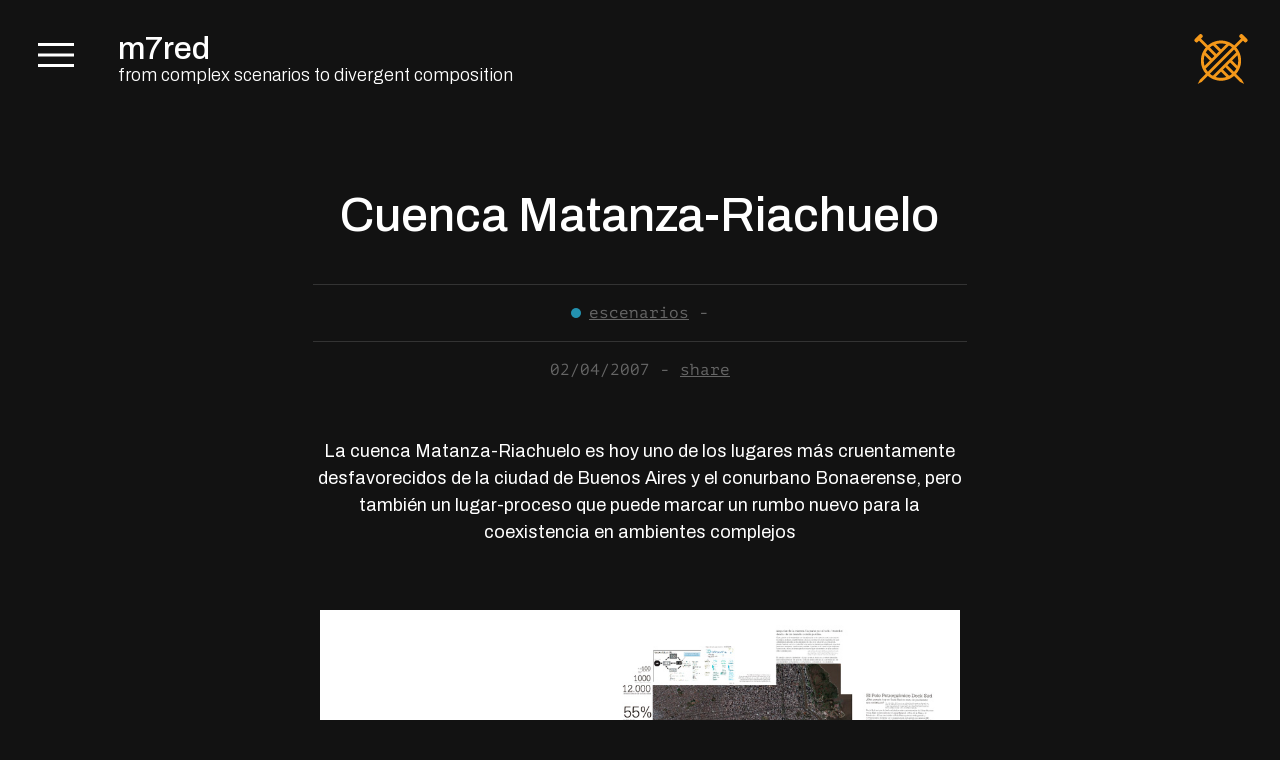

--- FILE ---
content_type: text/html; charset=UTF-8
request_url: https://www.m7red.info/hola-mundo/
body_size: 9234
content:
<!doctype html>
<html lang="es">
<head>
	<meta charset="UTF-8">
	<meta name="viewport" content="width=device-width, initial-scale=1">
	<link rel="profile" href="https://gmpg.org/xfn/11">
	<link rel="preconnect" href="https://fonts.googleapis.com">
	<link rel="preconnect" href="https://fonts.gstatic.com" crossorigin>

	<title>Cuenca Matanza-Riachuelo &#8211; m7red</title>
<meta name='robots' content='max-image-preview:large' />
<link rel='dns-prefetch' href='//s.w.org' />
<link rel="alternate" type="application/rss+xml" title="m7red &raquo; Feed" href="https://www.m7red.info/feed/" />
<link rel="alternate" type="application/rss+xml" title="m7red &raquo; Feed de los comentarios" href="https://www.m7red.info/comments/feed/" />
<link rel="alternate" type="application/rss+xml" title="m7red &raquo; Comentario Cuenca Matanza-Riachuelo del feed" href="https://www.m7red.info/hola-mundo/feed/" />
<script>
window._wpemojiSettings = {"baseUrl":"https:\/\/s.w.org\/images\/core\/emoji\/13.1.0\/72x72\/","ext":".png","svgUrl":"https:\/\/s.w.org\/images\/core\/emoji\/13.1.0\/svg\/","svgExt":".svg","source":{"concatemoji":"https:\/\/www.m7red.info\/wp-includes\/js\/wp-emoji-release.min.js?ver=5.9.12"}};
/*! This file is auto-generated */
!function(e,a,t){var n,r,o,i=a.createElement("canvas"),p=i.getContext&&i.getContext("2d");function s(e,t){var a=String.fromCharCode;p.clearRect(0,0,i.width,i.height),p.fillText(a.apply(this,e),0,0);e=i.toDataURL();return p.clearRect(0,0,i.width,i.height),p.fillText(a.apply(this,t),0,0),e===i.toDataURL()}function c(e){var t=a.createElement("script");t.src=e,t.defer=t.type="text/javascript",a.getElementsByTagName("head")[0].appendChild(t)}for(o=Array("flag","emoji"),t.supports={everything:!0,everythingExceptFlag:!0},r=0;r<o.length;r++)t.supports[o[r]]=function(e){if(!p||!p.fillText)return!1;switch(p.textBaseline="top",p.font="600 32px Arial",e){case"flag":return s([127987,65039,8205,9895,65039],[127987,65039,8203,9895,65039])?!1:!s([55356,56826,55356,56819],[55356,56826,8203,55356,56819])&&!s([55356,57332,56128,56423,56128,56418,56128,56421,56128,56430,56128,56423,56128,56447],[55356,57332,8203,56128,56423,8203,56128,56418,8203,56128,56421,8203,56128,56430,8203,56128,56423,8203,56128,56447]);case"emoji":return!s([10084,65039,8205,55357,56613],[10084,65039,8203,55357,56613])}return!1}(o[r]),t.supports.everything=t.supports.everything&&t.supports[o[r]],"flag"!==o[r]&&(t.supports.everythingExceptFlag=t.supports.everythingExceptFlag&&t.supports[o[r]]);t.supports.everythingExceptFlag=t.supports.everythingExceptFlag&&!t.supports.flag,t.DOMReady=!1,t.readyCallback=function(){t.DOMReady=!0},t.supports.everything||(n=function(){t.readyCallback()},a.addEventListener?(a.addEventListener("DOMContentLoaded",n,!1),e.addEventListener("load",n,!1)):(e.attachEvent("onload",n),a.attachEvent("onreadystatechange",function(){"complete"===a.readyState&&t.readyCallback()})),(n=t.source||{}).concatemoji?c(n.concatemoji):n.wpemoji&&n.twemoji&&(c(n.twemoji),c(n.wpemoji)))}(window,document,window._wpemojiSettings);
</script>
<style>
img.wp-smiley,
img.emoji {
	display: inline !important;
	border: none !important;
	box-shadow: none !important;
	height: 1em !important;
	width: 1em !important;
	margin: 0 0.07em !important;
	vertical-align: -0.1em !important;
	background: none !important;
	padding: 0 !important;
}
</style>
	<link rel='stylesheet' id='wp-block-library-css'  href='https://www.m7red.info/wp-includes/css/dist/block-library/style.min.css?ver=5.9.12' media='all' />
<style id='global-styles-inline-css'>
body{--wp--preset--color--black: #000000;--wp--preset--color--cyan-bluish-gray: #abb8c3;--wp--preset--color--white: #ffffff;--wp--preset--color--pale-pink: #f78da7;--wp--preset--color--vivid-red: #cf2e2e;--wp--preset--color--luminous-vivid-orange: #ff6900;--wp--preset--color--luminous-vivid-amber: #fcb900;--wp--preset--color--light-green-cyan: #7bdcb5;--wp--preset--color--vivid-green-cyan: #00d084;--wp--preset--color--pale-cyan-blue: #8ed1fc;--wp--preset--color--vivid-cyan-blue: #0693e3;--wp--preset--color--vivid-purple: #9b51e0;--wp--preset--gradient--vivid-cyan-blue-to-vivid-purple: linear-gradient(135deg,rgba(6,147,227,1) 0%,rgb(155,81,224) 100%);--wp--preset--gradient--light-green-cyan-to-vivid-green-cyan: linear-gradient(135deg,rgb(122,220,180) 0%,rgb(0,208,130) 100%);--wp--preset--gradient--luminous-vivid-amber-to-luminous-vivid-orange: linear-gradient(135deg,rgba(252,185,0,1) 0%,rgba(255,105,0,1) 100%);--wp--preset--gradient--luminous-vivid-orange-to-vivid-red: linear-gradient(135deg,rgba(255,105,0,1) 0%,rgb(207,46,46) 100%);--wp--preset--gradient--very-light-gray-to-cyan-bluish-gray: linear-gradient(135deg,rgb(238,238,238) 0%,rgb(169,184,195) 100%);--wp--preset--gradient--cool-to-warm-spectrum: linear-gradient(135deg,rgb(74,234,220) 0%,rgb(151,120,209) 20%,rgb(207,42,186) 40%,rgb(238,44,130) 60%,rgb(251,105,98) 80%,rgb(254,248,76) 100%);--wp--preset--gradient--blush-light-purple: linear-gradient(135deg,rgb(255,206,236) 0%,rgb(152,150,240) 100%);--wp--preset--gradient--blush-bordeaux: linear-gradient(135deg,rgb(254,205,165) 0%,rgb(254,45,45) 50%,rgb(107,0,62) 100%);--wp--preset--gradient--luminous-dusk: linear-gradient(135deg,rgb(255,203,112) 0%,rgb(199,81,192) 50%,rgb(65,88,208) 100%);--wp--preset--gradient--pale-ocean: linear-gradient(135deg,rgb(255,245,203) 0%,rgb(182,227,212) 50%,rgb(51,167,181) 100%);--wp--preset--gradient--electric-grass: linear-gradient(135deg,rgb(202,248,128) 0%,rgb(113,206,126) 100%);--wp--preset--gradient--midnight: linear-gradient(135deg,rgb(2,3,129) 0%,rgb(40,116,252) 100%);--wp--preset--duotone--dark-grayscale: url('#wp-duotone-dark-grayscale');--wp--preset--duotone--grayscale: url('#wp-duotone-grayscale');--wp--preset--duotone--purple-yellow: url('#wp-duotone-purple-yellow');--wp--preset--duotone--blue-red: url('#wp-duotone-blue-red');--wp--preset--duotone--midnight: url('#wp-duotone-midnight');--wp--preset--duotone--magenta-yellow: url('#wp-duotone-magenta-yellow');--wp--preset--duotone--purple-green: url('#wp-duotone-purple-green');--wp--preset--duotone--blue-orange: url('#wp-duotone-blue-orange');--wp--preset--font-size--small: 13px;--wp--preset--font-size--medium: 20px;--wp--preset--font-size--large: 36px;--wp--preset--font-size--x-large: 42px;}.has-black-color{color: var(--wp--preset--color--black) !important;}.has-cyan-bluish-gray-color{color: var(--wp--preset--color--cyan-bluish-gray) !important;}.has-white-color{color: var(--wp--preset--color--white) !important;}.has-pale-pink-color{color: var(--wp--preset--color--pale-pink) !important;}.has-vivid-red-color{color: var(--wp--preset--color--vivid-red) !important;}.has-luminous-vivid-orange-color{color: var(--wp--preset--color--luminous-vivid-orange) !important;}.has-luminous-vivid-amber-color{color: var(--wp--preset--color--luminous-vivid-amber) !important;}.has-light-green-cyan-color{color: var(--wp--preset--color--light-green-cyan) !important;}.has-vivid-green-cyan-color{color: var(--wp--preset--color--vivid-green-cyan) !important;}.has-pale-cyan-blue-color{color: var(--wp--preset--color--pale-cyan-blue) !important;}.has-vivid-cyan-blue-color{color: var(--wp--preset--color--vivid-cyan-blue) !important;}.has-vivid-purple-color{color: var(--wp--preset--color--vivid-purple) !important;}.has-black-background-color{background-color: var(--wp--preset--color--black) !important;}.has-cyan-bluish-gray-background-color{background-color: var(--wp--preset--color--cyan-bluish-gray) !important;}.has-white-background-color{background-color: var(--wp--preset--color--white) !important;}.has-pale-pink-background-color{background-color: var(--wp--preset--color--pale-pink) !important;}.has-vivid-red-background-color{background-color: var(--wp--preset--color--vivid-red) !important;}.has-luminous-vivid-orange-background-color{background-color: var(--wp--preset--color--luminous-vivid-orange) !important;}.has-luminous-vivid-amber-background-color{background-color: var(--wp--preset--color--luminous-vivid-amber) !important;}.has-light-green-cyan-background-color{background-color: var(--wp--preset--color--light-green-cyan) !important;}.has-vivid-green-cyan-background-color{background-color: var(--wp--preset--color--vivid-green-cyan) !important;}.has-pale-cyan-blue-background-color{background-color: var(--wp--preset--color--pale-cyan-blue) !important;}.has-vivid-cyan-blue-background-color{background-color: var(--wp--preset--color--vivid-cyan-blue) !important;}.has-vivid-purple-background-color{background-color: var(--wp--preset--color--vivid-purple) !important;}.has-black-border-color{border-color: var(--wp--preset--color--black) !important;}.has-cyan-bluish-gray-border-color{border-color: var(--wp--preset--color--cyan-bluish-gray) !important;}.has-white-border-color{border-color: var(--wp--preset--color--white) !important;}.has-pale-pink-border-color{border-color: var(--wp--preset--color--pale-pink) !important;}.has-vivid-red-border-color{border-color: var(--wp--preset--color--vivid-red) !important;}.has-luminous-vivid-orange-border-color{border-color: var(--wp--preset--color--luminous-vivid-orange) !important;}.has-luminous-vivid-amber-border-color{border-color: var(--wp--preset--color--luminous-vivid-amber) !important;}.has-light-green-cyan-border-color{border-color: var(--wp--preset--color--light-green-cyan) !important;}.has-vivid-green-cyan-border-color{border-color: var(--wp--preset--color--vivid-green-cyan) !important;}.has-pale-cyan-blue-border-color{border-color: var(--wp--preset--color--pale-cyan-blue) !important;}.has-vivid-cyan-blue-border-color{border-color: var(--wp--preset--color--vivid-cyan-blue) !important;}.has-vivid-purple-border-color{border-color: var(--wp--preset--color--vivid-purple) !important;}.has-vivid-cyan-blue-to-vivid-purple-gradient-background{background: var(--wp--preset--gradient--vivid-cyan-blue-to-vivid-purple) !important;}.has-light-green-cyan-to-vivid-green-cyan-gradient-background{background: var(--wp--preset--gradient--light-green-cyan-to-vivid-green-cyan) !important;}.has-luminous-vivid-amber-to-luminous-vivid-orange-gradient-background{background: var(--wp--preset--gradient--luminous-vivid-amber-to-luminous-vivid-orange) !important;}.has-luminous-vivid-orange-to-vivid-red-gradient-background{background: var(--wp--preset--gradient--luminous-vivid-orange-to-vivid-red) !important;}.has-very-light-gray-to-cyan-bluish-gray-gradient-background{background: var(--wp--preset--gradient--very-light-gray-to-cyan-bluish-gray) !important;}.has-cool-to-warm-spectrum-gradient-background{background: var(--wp--preset--gradient--cool-to-warm-spectrum) !important;}.has-blush-light-purple-gradient-background{background: var(--wp--preset--gradient--blush-light-purple) !important;}.has-blush-bordeaux-gradient-background{background: var(--wp--preset--gradient--blush-bordeaux) !important;}.has-luminous-dusk-gradient-background{background: var(--wp--preset--gradient--luminous-dusk) !important;}.has-pale-ocean-gradient-background{background: var(--wp--preset--gradient--pale-ocean) !important;}.has-electric-grass-gradient-background{background: var(--wp--preset--gradient--electric-grass) !important;}.has-midnight-gradient-background{background: var(--wp--preset--gradient--midnight) !important;}.has-small-font-size{font-size: var(--wp--preset--font-size--small) !important;}.has-medium-font-size{font-size: var(--wp--preset--font-size--medium) !important;}.has-large-font-size{font-size: var(--wp--preset--font-size--large) !important;}.has-x-large-font-size{font-size: var(--wp--preset--font-size--x-large) !important;}
</style>
<link rel='stylesheet' id='m7red2021-style-css'  href='https://www.m7red.info/wp-content/themes/m7red2021/style.css?ver=1.0.15' media='all' />
<script src='https://www.m7red.info/wp-includes/js/jquery/jquery.min.js?ver=3.6.0' id='jquery-core-js'></script>
<script src='https://www.m7red.info/wp-includes/js/jquery/jquery-migrate.min.js?ver=3.3.2' id='jquery-migrate-js'></script>
<link rel="https://api.w.org/" href="https://www.m7red.info/wp-json/" /><link rel="alternate" type="application/json" href="https://www.m7red.info/wp-json/wp/v2/posts/1" /><link rel="EditURI" type="application/rsd+xml" title="RSD" href="https://www.m7red.info/xmlrpc.php?rsd" />
<link rel="wlwmanifest" type="application/wlwmanifest+xml" href="https://www.m7red.info/wp-includes/wlwmanifest.xml" /> 
<meta name="generator" content="WordPress 5.9.12" />
<link rel="canonical" href="https://www.m7red.info/hola-mundo/" />
<link rel='shortlink' href='https://www.m7red.info/?p=1' />
<link rel="alternate" type="application/json+oembed" href="https://www.m7red.info/wp-json/oembed/1.0/embed?url=https%3A%2F%2Fwww.m7red.info%2Fhola-mundo%2F" />
<link rel="alternate" type="text/xml+oembed" href="https://www.m7red.info/wp-json/oembed/1.0/embed?url=https%3A%2F%2Fwww.m7red.info%2Fhola-mundo%2F&#038;format=xml" />
<link rel="pingback" href="https://www.m7red.info/xmlrpc.php"><link rel="icon" href="https://www.m7red.info/wp-content/uploads/2015/06/cropped-Copy-of-Copy-of-icono-m7-tejer-32x32.png" sizes="32x32" />
<link rel="icon" href="https://www.m7red.info/wp-content/uploads/2015/06/cropped-Copy-of-Copy-of-icono-m7-tejer-192x192.png" sizes="192x192" />
<link rel="apple-touch-icon" href="https://www.m7red.info/wp-content/uploads/2015/06/cropped-Copy-of-Copy-of-icono-m7-tejer-180x180.png" />
<meta name="msapplication-TileImage" content="https://www.m7red.info/wp-content/uploads/2015/06/cropped-Copy-of-Copy-of-icono-m7-tejer-270x270.png" />
</head>

<body class="post-template-default single single-post postid-1 single-format-standard">
<svg xmlns="http://www.w3.org/2000/svg" viewBox="0 0 0 0" width="0" height="0" focusable="false" role="none" style="visibility: hidden; position: absolute; left: -9999px; overflow: hidden;" ><defs><filter id="wp-duotone-dark-grayscale"><feColorMatrix color-interpolation-filters="sRGB" type="matrix" values=" .299 .587 .114 0 0 .299 .587 .114 0 0 .299 .587 .114 0 0 .299 .587 .114 0 0 " /><feComponentTransfer color-interpolation-filters="sRGB" ><feFuncR type="table" tableValues="0 0.49803921568627" /><feFuncG type="table" tableValues="0 0.49803921568627" /><feFuncB type="table" tableValues="0 0.49803921568627" /><feFuncA type="table" tableValues="1 1" /></feComponentTransfer><feComposite in2="SourceGraphic" operator="in" /></filter></defs></svg><svg xmlns="http://www.w3.org/2000/svg" viewBox="0 0 0 0" width="0" height="0" focusable="false" role="none" style="visibility: hidden; position: absolute; left: -9999px; overflow: hidden;" ><defs><filter id="wp-duotone-grayscale"><feColorMatrix color-interpolation-filters="sRGB" type="matrix" values=" .299 .587 .114 0 0 .299 .587 .114 0 0 .299 .587 .114 0 0 .299 .587 .114 0 0 " /><feComponentTransfer color-interpolation-filters="sRGB" ><feFuncR type="table" tableValues="0 1" /><feFuncG type="table" tableValues="0 1" /><feFuncB type="table" tableValues="0 1" /><feFuncA type="table" tableValues="1 1" /></feComponentTransfer><feComposite in2="SourceGraphic" operator="in" /></filter></defs></svg><svg xmlns="http://www.w3.org/2000/svg" viewBox="0 0 0 0" width="0" height="0" focusable="false" role="none" style="visibility: hidden; position: absolute; left: -9999px; overflow: hidden;" ><defs><filter id="wp-duotone-purple-yellow"><feColorMatrix color-interpolation-filters="sRGB" type="matrix" values=" .299 .587 .114 0 0 .299 .587 .114 0 0 .299 .587 .114 0 0 .299 .587 .114 0 0 " /><feComponentTransfer color-interpolation-filters="sRGB" ><feFuncR type="table" tableValues="0.54901960784314 0.98823529411765" /><feFuncG type="table" tableValues="0 1" /><feFuncB type="table" tableValues="0.71764705882353 0.25490196078431" /><feFuncA type="table" tableValues="1 1" /></feComponentTransfer><feComposite in2="SourceGraphic" operator="in" /></filter></defs></svg><svg xmlns="http://www.w3.org/2000/svg" viewBox="0 0 0 0" width="0" height="0" focusable="false" role="none" style="visibility: hidden; position: absolute; left: -9999px; overflow: hidden;" ><defs><filter id="wp-duotone-blue-red"><feColorMatrix color-interpolation-filters="sRGB" type="matrix" values=" .299 .587 .114 0 0 .299 .587 .114 0 0 .299 .587 .114 0 0 .299 .587 .114 0 0 " /><feComponentTransfer color-interpolation-filters="sRGB" ><feFuncR type="table" tableValues="0 1" /><feFuncG type="table" tableValues="0 0.27843137254902" /><feFuncB type="table" tableValues="0.5921568627451 0.27843137254902" /><feFuncA type="table" tableValues="1 1" /></feComponentTransfer><feComposite in2="SourceGraphic" operator="in" /></filter></defs></svg><svg xmlns="http://www.w3.org/2000/svg" viewBox="0 0 0 0" width="0" height="0" focusable="false" role="none" style="visibility: hidden; position: absolute; left: -9999px; overflow: hidden;" ><defs><filter id="wp-duotone-midnight"><feColorMatrix color-interpolation-filters="sRGB" type="matrix" values=" .299 .587 .114 0 0 .299 .587 .114 0 0 .299 .587 .114 0 0 .299 .587 .114 0 0 " /><feComponentTransfer color-interpolation-filters="sRGB" ><feFuncR type="table" tableValues="0 0" /><feFuncG type="table" tableValues="0 0.64705882352941" /><feFuncB type="table" tableValues="0 1" /><feFuncA type="table" tableValues="1 1" /></feComponentTransfer><feComposite in2="SourceGraphic" operator="in" /></filter></defs></svg><svg xmlns="http://www.w3.org/2000/svg" viewBox="0 0 0 0" width="0" height="0" focusable="false" role="none" style="visibility: hidden; position: absolute; left: -9999px; overflow: hidden;" ><defs><filter id="wp-duotone-magenta-yellow"><feColorMatrix color-interpolation-filters="sRGB" type="matrix" values=" .299 .587 .114 0 0 .299 .587 .114 0 0 .299 .587 .114 0 0 .299 .587 .114 0 0 " /><feComponentTransfer color-interpolation-filters="sRGB" ><feFuncR type="table" tableValues="0.78039215686275 1" /><feFuncG type="table" tableValues="0 0.94901960784314" /><feFuncB type="table" tableValues="0.35294117647059 0.47058823529412" /><feFuncA type="table" tableValues="1 1" /></feComponentTransfer><feComposite in2="SourceGraphic" operator="in" /></filter></defs></svg><svg xmlns="http://www.w3.org/2000/svg" viewBox="0 0 0 0" width="0" height="0" focusable="false" role="none" style="visibility: hidden; position: absolute; left: -9999px; overflow: hidden;" ><defs><filter id="wp-duotone-purple-green"><feColorMatrix color-interpolation-filters="sRGB" type="matrix" values=" .299 .587 .114 0 0 .299 .587 .114 0 0 .299 .587 .114 0 0 .299 .587 .114 0 0 " /><feComponentTransfer color-interpolation-filters="sRGB" ><feFuncR type="table" tableValues="0.65098039215686 0.40392156862745" /><feFuncG type="table" tableValues="0 1" /><feFuncB type="table" tableValues="0.44705882352941 0.4" /><feFuncA type="table" tableValues="1 1" /></feComponentTransfer><feComposite in2="SourceGraphic" operator="in" /></filter></defs></svg><svg xmlns="http://www.w3.org/2000/svg" viewBox="0 0 0 0" width="0" height="0" focusable="false" role="none" style="visibility: hidden; position: absolute; left: -9999px; overflow: hidden;" ><defs><filter id="wp-duotone-blue-orange"><feColorMatrix color-interpolation-filters="sRGB" type="matrix" values=" .299 .587 .114 0 0 .299 .587 .114 0 0 .299 .587 .114 0 0 .299 .587 .114 0 0 " /><feComponentTransfer color-interpolation-filters="sRGB" ><feFuncR type="table" tableValues="0.098039215686275 1" /><feFuncG type="table" tableValues="0 0.66274509803922" /><feFuncB type="table" tableValues="0.84705882352941 0.41960784313725" /><feFuncA type="table" tableValues="1 1" /></feComponentTransfer><feComposite in2="SourceGraphic" operator="in" /></filter></defs></svg><div id="page" class="site">
	<a class="skip-link visually-hidden" href="#primary">Saltar al contenido</a>

	<header id="masthead" class="site-header container-fluid">
		<div class="d-flex">
			<nav id="site-navigation" class="main-navigation">
				<button id="menu-toggle" class="menu-toggle" aria-controls="primary-menu" aria-expanded="false">
					<svg xmlns="http://www.w3.org/2000/svg" height="48" width="48">
						<path d="M6 36V33H42V36ZM6 25.5V22.5H42V25.5ZM6 15V12H42V15Z"/>
					</svg>
				</button>
				<div id="primary-menu" class="menu-container">
					<button id="menu-close" class="menu-close">
						<svg version="1.0" xmlns="http://www.w3.org/2000/svg" width="48" height="48"><path d="M46.5 4.1l-2.8-2.8-19.6 19.6L4.5 1.3 1.7 4.1l19.6 19.6L1.7 43.3l2.8 2.8 19.6-19.6 19.6 19.6 2.8-2.8-19.6-19.6z"/></svg>
					</button>
					<ul id="menu-2" class="menu"><li id="menu-item-1304" class="menu-item menu-item-type-custom menu-item-object-custom menu-item-home menu-item-1304"><a href="https://www.m7red.info">Inicio</a></li>
<li id="menu-item-264" class="menu-item menu-item-type-post_type menu-item-object-page menu-item-264"><a title="qué es m7red" href="https://www.m7red.info/escenarios-complejos/">m7red</a></li>
<li id="menu-item-1306" class="menu-item menu-item-type-custom menu-item-object-custom menu-item-has-children menu-item-1306"><a href="#">la red</a>
<ul class="sub-menu">
	<li id="menu-item-1367" class="menu-item menu-item-type-taxonomy menu-item-object-category menu-item-1367"><a href="https://www.m7red.info/category/complex-scenarios/">Complex scenarios</a></li>
	<li id="menu-item-1368" class="menu-item menu-item-type-taxonomy menu-item-object-category menu-item-1368"><a href="https://www.m7red.info/category/ontoplanism/">Ontoplanism</a></li>
	<li id="menu-item-1369" class="menu-item menu-item-type-taxonomy menu-item-object-category menu-item-1369"><a href="https://www.m7red.info/category/territorial-cybernetics/">Territorial cybernetics</a></li>
	<li id="menu-item-1307" class="menu-item menu-item-type-taxonomy menu-item-object-category menu-item-1307"><a href="https://www.m7red.info/category/actores/">Associations</a></li>
</ul>
</li>
<li id="menu-item-1305" class="menu-item menu-item-type-taxonomy menu-item-object-category menu-item-1305"><a href="https://www.m7red.info/category/bitacora/">novedades</a></li>
<li id="menu-item-1311" class="menu-item menu-item-type-custom menu-item-object-custom menu-item-has-children menu-item-1311"><a href="#">contenidos</a>
<ul class="sub-menu">
	<li id="menu-item-1312" class="menu-item menu-item-type-taxonomy menu-item-object-category menu-item-1312"><a href="https://www.m7red.info/category/contenidos/textos/">textos</a></li>
	<li id="menu-item-1905" class="menu-item menu-item-type-taxonomy menu-item-object-category menu-item-1905"><a href="https://www.m7red.info/category/contenidos/talleres-y-seminarios/">talleres y seminarios</a></li>
	<li id="menu-item-1313" class="menu-item menu-item-type-taxonomy menu-item-object-category menu-item-1313"><a href="https://www.m7red.info/category/herramientas/">herramientas</a></li>
</ul>
</li>
</ul>				</div>
			</nav><!-- #site-navigation -->
			<div class="site-branding">
									<p class="site-title"><a href="https://www.m7red.info/" rel="home">m7red</a></p>
										<p class="site-description">from complex scenarios to divergent composition</p>
							</div><!-- .site-branding -->
		</div>
		<div class="search-link">
			<a href="https://www.m7red.info/buscar/">
				<img src="https://www.m7red.info/wp-content/themes/m7red2021/build/img/m7red-logo-o.svg" alt="" width="54">
			</a>
		</div>
	</header><!-- #masthead -->

	<main id="primary" class="site-main">

		    
<article id="post-1" class="post-1 post type-post status-publish format-standard has-post-thumbnail hentry category-escenarios tag-escenarios tag-investigacion-cmr">
	<header class="entry-header container-xl">
		<h1 class="entry-title">Cuenca Matanza-Riachuelo</h1>
		<div class="row justify-content-center">
			<div class="col-md-7">
				<div class="entry-meta">
					<a href="https://www.m7red.info/category/escenarios/"><span style="background-color:#2391af"></span>escenarios</a> - 				</div>
				<div class="entry-date">
					<time>02/04/2007</time> - <a class="share" role="button" data-bs-toggle="popover" title="share" data-bs-content='<a href="https://www.facebook.com/sharer/sharer.php?u=https://www.m7red.info/hola-mundo/" target="_blank">Facebook</a><a href="https://twitter.com/intent/tweet?text=https://www.m7red.info/hola-mundo/ por @m7red" target="_blank">Twitter</a><a href="https://wa.me/?text=https://www.m7red.info/hola-mundo/">Whatsapp</a>'>share</a>
				</div>
									<p class="entry-lead">La cuenca Matanza-Riachuelo es hoy uno de los lugares más cruentamente desfavorecidos de la ciudad de Buenos Aires y el conurbano Bonaerense, pero también un lugar-proceso que puede marcar un rumbo nuevo para la coexistencia en ambientes complejos</p>
							</div>
						<div class="entry-thumbnail"><img width="640" height="480" src="https://www.m7red.info/wp-content/uploads/2014/08/pdf-prezi-FNA-1-2.jpg" class="attachment-large size-large wp-post-image" alt="" srcset="https://www.m7red.info/wp-content/uploads/2014/08/pdf-prezi-FNA-1-2.jpg 1000w, https://www.m7red.info/wp-content/uploads/2014/08/pdf-prezi-FNA-1-2-300x225.jpg 300w, https://www.m7red.info/wp-content/uploads/2014/08/pdf-prezi-FNA-1-2-210x157.jpg 210w" sizes="(max-width: 640px) 100vw, 640px" /></div>
						
		</div>
	</header>
	<div class="entry-content container-xl"> 
		<h2><b>La <a href="https://sites.google.com/a/m7red.org/cartografia-puclica-cmr/la-cuenca" target="_self">cuenca Matanza-Riachuelo</a> es hoy uno de los lugares más cruentamente desfavorecidos de la ciudad de Buenos Aires y el conurbano Bonaerense, pero también un lugar-proceso que puede marcar un rumbo nuevo para la coexistencia en ambientes complejos, como lo son los de la proliferación urbana contemporánea y la emergencia de cuencas y otras ecologías políticas. </b></h2>
<p><a href="http://www.m7red.info/wp-content/uploads/2014/08/pdf-prezi-FNA-1-2.jpg"><img loading="lazy" class="alignnone size-medium wp-image-27" src="http://www.m7red.info/wp-content/uploads/2014/08/pdf-prezi-FNA-1-2-300x225.jpg" alt="pdf prezi FNA-1 (2)" width="300" height="225" srcset="https://www.m7red.info/wp-content/uploads/2014/08/pdf-prezi-FNA-1-2-300x225.jpg 300w, https://www.m7red.info/wp-content/uploads/2014/08/pdf-prezi-FNA-1-2-210x157.jpg 210w, https://www.m7red.info/wp-content/uploads/2014/08/pdf-prezi-FNA-1-2.jpg 1000w" sizes="(max-width: 300px) 100vw, 300px" /></a></p>
<hr />
<h5><a href="https://www.fce.com.ar/ar/libros/detalles.aspx?IDL=7548" target="_blank"><span id="ctl00_cph_colB_l_subtitulo">El conflicto del Riachuelo</span> &#8211; <span id="ctl00_cph_colB_l_Titulo">POLÍTICA, DERECHOS Y JUSTICIA AMBIENTAL. <span id="ctl00_cph_colB_lbl_autor" class="texto-autor">Gabriela Merlinsky.</span></span></a></h5>
<h5><span id="ctl00_cph_colB_l_Titulo">libro: 2013. Fondo de Cultura Económica.<br />
</span></h5>
<h6>Ecología &gt; Perspectiva sociopolítica Política / Gobierno &gt; Sociedad, política y Estado &gt; Sociología &gt; Sociología y cultura</h6>
<h5>El Riachuelo se asocia inmediatamente con un paisaje urbano altamente contaminado, un territorio de asentamientos para la población más pobre y desprotegida de la ciudad y décadas de inacción de los Estados. Sin embargo, los problemas sociales vinculados a la contaminación permanecieron invisibles hasta 2006, cuando la Corte Suprema de Justicia de la Nación declara su competencia en una causa relacionada con la contaminación y coloca la recomposición ambiental del Riachuelo como tema central de la política de Estado para garantizar el orden público ambiental.<br />
Gabriela Merlinsky reconstruye la larga historia de invisibilización y la más reciente de manifestación pública de los reclamos ambientales para examinar la conformación de un proceso de movilización política en torno a la recomposición ambiental del Riachuelo. Así, el «conflicto Riachuelo» representa un punto de inflexión para la problemática ambiental, ya que ha sido capaz de producir transformaciones sociales, jurídicas, institucionales y territoriales en el ámbito público en el que se construyen y redefinen tales problemas.<br />
En este ensayo lúcido e innovador, Merlinsky pone al descubierto una forma de desigualdad que suele pasar desapercibida: la injusticia ambiental; es decir, la concentración desproporcionada de peligros ambientales en los territorios de mayor relegación social y sobre los ciudadanos con menor poder político y económico. En tal sentido, sostiene: «El conflicto del Riachuelo representa una oportunidad para repensar los procesos de diferenciación y segregación que orientaron históricamente el desarrollo de la ciudad. Y también, si prolongamos el ejercicio de imaginación institucional, permite abrir un debate sobre escenarios futuros con respecto a qué ciudad queremos y con qué criterios de justicia se definirán las decisiones de políticas públicas».</h5>
<hr />
<h5 data-canvas-width="98.1"><a href="http://www.farn.org.ar/informe2012.pdf" target="_blank">Causa Matanza <span class="highlight selected">Riachuelo</span>. Tiempo de debatir escenarios de recomposición, por Leandro García Silva y Javier García Espil. &#8211; Causa Riachuelo. Ampliando los límites del acceso a la información, por Andrés Nápoli.</a></h5>
<h5>Informe Ambiental FARN (fundación ambiente y recursos naturales) 2012.</h5>
<h5 data-canvas-width="98.1"><em>«La postal que nos figuramos al escuchar hablar sobre el Riachuelo –en general– es la imagen de su desembocadura en el Río de La plata. un fondo de agua oscura, el puente Transbordador a vellaneda recortando el cielo y el movimiento de la metrópoli desbordando sus márgenes. Sin embargo, esta foto no es suficiente para ilustrar la diversidad y complejidad de una cuenca que abarca a buena parte de la porción sur del Área Metropolitana de Buenos aires y se adentra en la zona rural, cubriendo una superficie de aproximadamente 2.338 km2. La trama hidrográfica protagonizada por el Río Matanza, que toma el nombre de Riachuelo al cruzar el puente de La Noria, determina un territorio sobre el cual confluyen las responsabilidades de la Nación, la provincia de Buenos aires, la Ciudad autónoma de Buenos aires y los partidos bonaerenses de almirante Brown, avellaneda, Cañuelas, Esteban Echeverría, Ezeiza, General Las heras, La Matanza, Lanús, Lomas de zamora, Marcos paz, Merlo, Morón, presidente perón y San Vicente. parte de la misma son también los más de 270 cursos de agua que conforman el sistema hídrico. Entre ellos encontramos subcuencas y arroyos de importancia, como el Cañuelas y Cebey en la Cuenca alta, los arroyos Morales, Chacón, don Mario,ortega, Santa Catalina y del Rey en la Cuenca Media y el Cildáñez en la Cuenca Baja</em>«. LGS y JGS.</h5>
<h5><em>«El caso Riachuelo se presenta como una oportunidad para expandir y promover el<strong> acceso a la información</strong>, en tanto la Corte en su sentencia obligó a los Estados condenados a adoptar<strong> un sistema de información púbica</strong> que presente datos actualizados y detallados sobre la problemática de la mencionada cuenca»</em>. AN.</h5>
<hr />
<h5><a href="http://www.vocesenelfenix.com/content/derechos-desestabilizadores" target="_blank"> Derechos desestabilizadores &#8211; Por Gabriela Merlinsky</a>. 2011</h5>
<h5>«<em>Las cuencas hidrográficas metropolitanas han sido históricamente sistemas hídricos invisibilizados desde el punto de vista político y social. El asentamiento poblacional ha seguido un patrón de sobreocupación del suelo en las zonas costeras, especialmente en los terrenos bajos de las desembocaduras de los ríos. Durante décadas se consideró a los recursos hídricos como insumos para la producción y medios para la descarga de efluentes, desconociendo su carácter de sistemas hídricos interconectados, esenciales para la planificación de la vida, el aprovisionamiento de las actividades y el desarrollo futuro».</em></h5>
<div data-canvas-width="322.08">Haciendo visible la cuestión ambiental &#8211; La causa “Beatriz Mendoza”: justicia para el Riachuelo &#8211; Desafíos institucionales para la gestión de cuencas &#8211; Desigualdad social y justicia ambiental &#8211; Derechos desestabilizadores.</div>
<div data-canvas-width="322.08"></div>
<hr />
<h5><em> </em></h5>
<h5><strong>La cuenca representa no solo un problema, sino un desafío y una oportunidad. </strong><b>La urgencia de componer en un mundo habitable los aspectos ambientales (la contaminación y la transformación de los procesos de producción), los problemas sociales (la creciente brecha entre ricos y pobres, la falta de políticas públicas innovadoras para dar vivienda e inserción a una parte creciente de la población), las formas políticas (los problemas de superposición jurisdiccionales, los inadecuados sistemas de representación) y el rol de las tecnologías (de qué manera poder direccionar las ciencias y las tecnologías para la promoción de un mundo común) hacen que en el futuro de la cuenca se juegue un modelo posible de ecología urbana y de democracia ambiental y no solo la reparación de los daños producidos.</b></h5>
<div><b><a href="http://www.m7red.info/wp-content/uploads/2014/08/pano4.jpg"><img loading="lazy" class="alignnone wp-image-26 size-large" src="http://www.m7red.info/wp-content/uploads/2014/08/pano4-1024x492.jpg" alt="pano4" width="720" height="345" srcset="https://www.m7red.info/wp-content/uploads/2014/08/pano4-1024x492.jpg 1024w, https://www.m7red.info/wp-content/uploads/2014/08/pano4-300x144.jpg 300w, https://www.m7red.info/wp-content/uploads/2014/08/pano4-210x100.jpg 210w" sizes="(max-width: 720px) 100vw, 720px" /></a></b></div>
		<div class="network-link">
			<a href="https://www.m7red.info/buscar?highlight=1">
				<img src="https://www.m7red.info/wp-content/themes/m7red2021/build/img/m7red-logo-o.svg" alt="" width="24">
				<span>View this post in m7red network</span>
			</a>
		</div>
		<div class="entry-tags ">
			<p>Tagged with: <a href="https://www.m7red.info/tag/escenarios/" rel="tag">escenarios</a>, <a href="https://www.m7red.info/tag/investigacion-cmr/" rel="tag">investigacion CMR</a></p>
		</div>
	</div>
	<footer class="entry-footer container-xl">
<div class="related-divider"><h4>entradas relacionadas</h4></div>
<p>
<a href="https://www.m7red.info/foro-hidrico-lomas-de-zamora/"><span style="background-color:#03cc00"></span>Foro Hídrico Lomas de Zamora</a> — <a href="https://www.m7red.info/una-asamblea-de-humanos-y-no-humanos-en-la-cuenca-del-matanzas-riachuelo/"><span style="background-color:#274f9e"></span>Una asamblea de humanos y no humanos en la cuenca del Matanzas-Riachuelo.</a> — <a href="https://www.m7red.info/farn/"><span style="background-color:#03cc00"></span>FARN</a> — <a href="https://www.m7red.info/cuerpo-colegiado/"><span style="background-color:#03cc00"></span>Cuerpo Colegiado</a> — <a href="https://www.m7red.info/periodismo-ciudad-riachuelo/"><span style="background-color:#274f9e"></span>Plataforma de periodismo ciudadano en la cuenca MR</a> — <a href="https://www.m7red.info/quepasariachuelo-1/"><span style="background-color:#274f9e"></span>Que pasa, riachuelo? QPR1</a> — <a href="https://www.m7red.info/defpublonac/"><span style="background-color:#03cc00"></span>Defensoría del Pueblo de la Nación - Área Riachuelo</a> — <a href="https://www.m7red.info/experimento-a-cielo-abierto-texto/"><span style="background-color:#00295b"></span>Experimento a cielo abierto</a> — <a href="https://www.m7red.info/que-pasa-riachuelo/"><span style="background-color:#8db4d3"></span>Qué pasa, riachuelo? QPR</a> — <a href="https://www.m7red.info/que-pasa-riachuelo-2/"><span style="background-color:#274f9e"></span>Qué pasa, Riachuelo? QPR2</a> — <a href="https://www.m7red.info/francisco-javier-de-amorrortu/"><span style="background-color:#03cc00"></span>Francisco Javier de Amorrortu</a> — <a href="https://www.m7red.info/taller-duwamish-riachuelo/"><span style="background-color:#274f9e"></span>Taller: “El Riachuelo y el Duwamish: casos de recomposición de cuencas”</a> — <a href="https://www.m7red.info/m7red-2/"><span style="background-color:#03cc00"></span>m7red </a> — <a href="https://www.m7red.info/cuencas-amba/"><span style="background-color:#2391af"></span>Cuencas AMBA</a> — <a href="https://www.m7red.info/victor-frites/"><span style="background-color:#03cc00"></span>Víctor Frites</a> — <a href="https://www.m7red.info/laboratorio-de-tecnologia-del-territorio-mte/"><span style="background-color:#8db4d3"></span>Laboratorio de Tecnología del Territorio / MTE</a> — <a href="https://www.m7red.info/mil-cuencas-2/"><span style="background-color:#2391af"></span>mil cuencas</a> — <a href="https://www.m7red.info/la-salada-a-paraformal-ecology/"><span style="background-color:#00295b"></span>La Salada, a paraformal ecology</a> — </p>
</footer>
</article>

	<nav class="navigation post-navigation" aria-label="Entradas">
		<h2 class="screen-reader-text">Navegación de entradas</h2>
		<div class="nav-links"><div class="nav-previous"><a href="https://www.m7red.info/lucy-begg/" rel="prev"><span class="nav-subtitle"></span></a></div><div class="nav-next"><a href="https://www.m7red.info/post-resilence/" rel="next"><span class="nav-subtitle"></span></a></div></div>
	</nav>
	</main><!-- #main -->


	<footer id="colophon" class="site-footer container-fluid">
		<div class="site-info">
			<p class="copy">© 2026 m7red</p>
			<ul id="menu-social" class="social-menu"><li id="menu-item-1315" class="menu-item menu-item-type-custom menu-item-object-custom menu-item-1315"><a href="https://www.instagram.com/m7red.info/">Instagram</a></li>
<li id="menu-item-1316" class="menu-item menu-item-type-custom menu-item-object-custom menu-item-1316"><a href="https://twitter.com/m7red">Twitter</a></li>
<li id="menu-item-1317" class="menu-item menu-item-type-custom menu-item-object-custom menu-item-1317"><a href="https://www.facebook.com/M7red/">Facebook</a></li>
</ul>		</div><!-- .site-info -->
	</footer><!-- #colophon -->
</div><!-- #page -->

<script id='m7red2021-scripts-js-extra'>
var ajax_var = {"url":"https:\/\/www.m7red.info\/wp-admin\/admin-ajax.php","nonce":"7a7e5f5644","action":"items-list"};
</script>
<script src='https://www.m7red.info/wp-content/themes/m7red2021/build/js/app.min.js?ver=1.0.15' id='m7red2021-scripts-js'></script>
<script src='https://www.m7red.info/wp-content/themes/m7red2021/lib/d3/d3.js?ver=5.9.12' id='d3-js'></script>
<script src='https://www.m7red.info/wp-content/themes/m7red2021/lib/d3-tip/d3.tip.js?ver=5.9.12' id='d3-tip-js'></script>
<script src='https://www.m7red.info/wp-content/themes/m7red2021/lib/js-session/json-serialization.js?ver=5.9.12' id='json-serialization-js'></script>
<script src='https://www.m7red.info/wp-content/themes/m7red2021/lib/js-session/session.js?ver=5.9.12' id='json-session-js'></script>
<script src='https://www.m7red.info/wp-content/themes/m7red2021/lib/nodo-d3.js?ver=2015.07.23' id='nodo-d3-js'></script>
<script src='https://www.m7red.info/wp-includes/js/jquery/ui/core.min.js?ver=1.13.1' id='jquery-ui-core-js'></script>
<script src='https://www.m7red.info/wp-includes/js/jquery/ui/tabs.min.js?ver=1.13.1' id='jquery-ui-tabs-js'></script>
<script src='https://www.m7red.info/wp-content/themes/m7red2021/lib/frontend.js?ver=2015.07.23' id='frontend-js'></script>



</body>
</html>


--- FILE ---
content_type: application/javascript
request_url: https://www.m7red.info/wp-content/themes/m7red2021/lib/frontend.js?ver=2015.07.23
body_size: 1747
content:
/**
 * frontend.js
 *
 * @package     m7red-nodo
 * @author      m7red (http://www.m7red.info)
 * @copyright   Copyright (c) 2015, m7red
 * @license     http://www.opensource.org/licenses/gpl-license.php GPL v2.0 (or later)
 */

// Check whether script is loading right.
// var hello = "frontend script is loading...";
// alert(hello);
// console.debug(hello);

jQuery.noConflict();
jQuery(document).ready( function ($) {
  // "use strict";

  ///////////////////////////////////////////////////////////////
  // Executing actions on specific sections
  // WordPress adds several CSS classes to the body element via
  // the body_class() function. These classes reflect the current
  // hierarchy of our WordPress theme.
  // e.g. <body class="home blog logged-in">
  //
  // We use these classes to execute specific actions on specific
  // sections of a WordPress site by defining an utility object.
  ///////////////////////////////////////////////////////////////
  if (typeof jQuery.WP === 'undefined') {
    jQuery.WP = {
      // Home page
      is_home: function() { return ((jQuery('body').hasClass('home')) ? true : false); },
      // A page
      is_page: function() { return ((jQuery('body').hasClass('page')) ? true : false); },
      // Search result
      is_search: function() { return ((jQuery('body').hasClass('search')) ? true : false); },
      // Error 404
      is_error404: function() { return ((jQuery('body').hasClass('error404')) ? true : false); },
      // A category
      is_category: function() { return ((jQuery('#is_category').length) ? true : false); },
      // A tag
      is_tag: function() { return ((jQuery('#is_tag').length) ? true : false); },
      // A process
      is_process: function() { return ((jQuery('#is_process').length) ? true : false); },
      // A single post
      is_single: function() { return ((jQuery('#is_single').length) ? true : false); }
    };
  }

  function handle_ajax_error(request, type, error_thrown) {
    console.error(request.status + ' (' + request.statusText + ') ' +  type + ' ' + error_thrown);
  }

  /////////////////////////////////////////////////////////////////
  // Related Posts Graphics
  //
  // We use d3.js JavaScript library (http://d3js.org/) for this.
  // D3 allows you to bind arbitrary data to a Document Object
  // Model (DOM), and then apply data-driven transformations to
  // the document.
  /////////////////////////////////////////////////////////////////
  function draw_force_directed_graphics() {
    // Set NG object attributes and draw graphics.
    NG.debug = 0;
    NG.w = viewportWidth;
    // Set different graphics heights for individual views.
//     if (jQuery.WP.is_home()) {
//       NG.h = 400;
//       jQuery('#graph_container').css("height", "400px");
//       jQuery('.box-shell').css("height", "400px");
//     } else {
//       NG.h = 300;
//       jQuery('#graph_container').css("height", "300px");
//       jQuery('.box-shell').css("height", "300px");
//     }
    NG.h = viewportHeight;
    //jQuery('#graph_container').css("height", "400px");
    //jQuery('.box-shell').css("height", "400px");
    NG.container = '#graph_container';
    NG.dataURL = jQuery('#data_uri').val() + '/post_relations_d3.json';
    NG.strokeColorNeighbourLink = '#FF9900';
    NG.nodeTextLabelColor = 'white';
    NG.filterGrayShadeColor = '#333333';

    NG.zoomInitScale = 1; // Set default if validation below fails.
    if (jQuery('#graphics_zoom_init_scale').length > 0) {
      var graphics_zoom_init_scale = jQuery('#graphics_zoom_init_scale').val();
      var decimal = /^\d{1,2}([\.\,][\d{1,2}])$/;
      var integer = /^\d{1,2}$/;
      if ( graphics_zoom_init_scale &&
          (graphics_zoom_init_scale.match(decimal) ||
           graphics_zoom_init_scale.match(integer)) ) {
        graphics_zoom_init_scale = graphics_zoom_init_scale.replace(/\,/g,".");
        var zoom_init = parseFloat(graphics_zoom_init_scale);
        if ( zoom_init >= 1 && zoom_init < 4 ) {
          NG.zoomInitScale = zoom_init;
        }
      }
    }

    ////////////////////////////////////////////////////////////////
    ////// Single posts filter
    ////////////////////////////////////////////////////////////////
    // Filtering links data in case of a single post view.
    // Only posts witch are related with selected post id
    // remain in the links object.
    if (jQuery.WP.is_single() && jQuery('#post_id').length > 0) {
      NG.filterType = 'post';
      NG.filterValues[0] = jQuery('#post_id').val(); // One post id only.
    ////////////////////////////////////////////////////////////////
    ////// Categories filter
    ////////////////////////////////////////////////////////////////
    // Filtering nodes data in case of category view.
   // } else if (jQuery.WP.is_category() && jQuery('#single_cat_title').length > 0) {

      } else if (document.getElementById('is_category').value == '1' ) {
      NG.filterType = 'category';
      NG.filterValues[0] = jQuery('#single_cat_title').val(); // One category only.
      // Set styles to selected category in legend.
      var single_cat_title = jQuery('#single_cat_title').val();
      jQuery('.graph-legend-box-processes ul li:contains('+single_cat_title+')')
        .addClass('highlight-list-item');
    ////////////////////////////////////////////////////////////////
    ////// Processes filter
    ////////////////////////////////////////////////////////////////
    // Filtering nodes data in case of process view.
   // } else if (jQuery.WP.is_process() && jQuery('#is_process_post_ids').length > 0) {
      } else if (document.getElementById('is_process').value == '1') {
      NG.filterType = 'process';
      var filterVals = jQuery('#is_process_post_ids').val(); // One or many post ids.
      NG.filterValues = filterVals.split(';');
      // Set styles to selected process in legend.
      var single_term_title = jQuery('#single_term_title').val();
      jQuery('.graph-legend-box-processes ul li:contains('+single_term_title+')')
        .addClass('highlight-list-item');
    }

    NG.run();
  } // end draw_force_directed_graphics()

  ////////////////////////////////////////////////////////////////
  // Related Posts by Posts - Graphical representation
  //
  // This code part proceeds only on pages width graphical data!!!
  ////////////////////////////////////////////////////////////////
  if (jQuery('#graph_container').length) {
    jQuery('#graph_container').empty();
    draw_force_directed_graphics();

    jQuery('#graph-refresh-btn').click(function() {
      jQuery('#graph_container').empty();
      draw_force_directed_graphics();
    });
  }

  ///////////////////////////////////////////////////////////////
  // Other init stuff.
  ///////////////////////////////////////////////////////////////
  // Set scrolling.
/*   jQuery('.graph-legend-box-processes').slimscroll({
    height: '150px'
//     alwaysVisible: true
  }); */

}); // end jQuery(document).ready()


--- FILE ---
content_type: image/svg+xml
request_url: https://www.m7red.info/wp-content/themes/m7red2021/build/img/arrow-prev.svg
body_size: 22
content:
<svg version="1.0" xmlns="http://www.w3.org/2000/svg" width="92" height="56"><path fill="#fff" d="M91.3 27H3.8L29 1.8 27.6.4 0 28l27.6 27.6 1.4-1.4L3.8 29h87.5z"/></svg>

--- FILE ---
content_type: application/javascript
request_url: https://www.m7red.info/wp-content/themes/m7red2021/lib/js-session/session.js?ver=5.9.12
body_size: 426
content:
/**
 * Implements cookie-less JavaScript session variables
 * v1.0
 *
 * By Craig Buckler, Optimalworks.net
 *
 * As featured on SitePoint.com
 * Please use as you wish at your own risk.
*
 * Usage:
 *
 * // store a session value/object
 * Session.set(name, object);
 *
 * // retreive a session value/object
 * Session.get(name);
 *
 * // clear all session data
 * Session.clear();
 *
 * // dump session data
 * Session.dump();
 */

 if (JSON && JSON.stringify && JSON.parse) var Session = Session || (function() {

	// window object
	var win = window.top || window;

	// session store
	var store = (win.name ? JSON.parse(window.name) : {});

	// save store on page unload
	function Save() {
		win.name = JSON.stringify(store);
	};

	// page unload event
	if (window.addEventListener) window.addEventListener("unload", Save, false);
	else if (window.attachEvent) window.attachEvent("onunload", Save);
	else window.onunload = Save;

	// public methods
	return {

		// set a session variable
		set: function(name, value) {
			store[name] = value;
		},

		// get a session value
		get: function(name) {
			return (store[name] ? store[name] : undefined);
		},

		// clear session
		clear: function() { store = {}; },

		// dump session data
		dump: function() { return JSON.stringify(store); }

	};

 })();

--- FILE ---
content_type: application/javascript
request_url: https://www.m7red.info/wp-content/themes/m7red2021/lib/nodo-d3.js?ver=2015.07.23
body_size: 5493
content:
/**
 * Nodo
 * NodoGraph (NG) represents a nodo d3 graphics object.
 * d3.js JavaScript library (http://d3js.org/) is used for this.
 * D3 allows you to bind arbitrary data to a Document Object
 * Model (DOM), and then apply data-driven transformations to
 * the document.
 * For more information on data driven documents, @link http://d3js.org
 *
 * @package   nodo
 * @author    m7red (http://www.m7red.info)
 * @license   http://www.opensource.org/licenses/gpl-license.php GPL v2.0 (or later)
 * @copyright Copyright 2015, m7red
 */

if(/Android|webOS|iPhone|iPad|iPod|BlackBerry|IEMobile|Opera Mini/i.test(navigator.userAgent)){
  // true for mobile device
  var viewportWidth = window.innerWidth - 32;
} else {
  // false for not mobile device
  var viewportWidth = (window.innerWidth * .75) - 60;
}

let viewportHeight = window.innerHeight - 200;

"use strict";
var NG;
NG = {
  version: '2015.07.09',            // current object version.
  debug: !1,                        // debug mode for testing.
  isError: false,                   // error code as an internal abort criteria.
  w: viewportWidth,                           // default graphics width.
  h: viewportHeight,                           // default graphics height.
  container: '#graph_container',    // graphics div container.
  linkDistance: 200,                 // distances between nodes.
  linkedByIndex: {},                // checking for nodes in neighbourhood.
  charge: -500,                     // sets the charge strength to the specified value.
  maxNodeSize: 9996,                //
  chartElement: "#chart",           //
  force: [],                        // force layout object
  svg: [],                          // SVG container to hold the visualization.
  links: [],                        // links container
  nodes: [],                        // nodes container
  data: [],                         // data container
  link: '',                         // SVG line
  strokeWidthLink: 1,             // link width
  strokeColorLink: '#333',          // link color
  strokeWidthNeighbourLink: 1,    // Width to related links.
  strokeColorNeighbourLink: '#666',           // Color to related links.
  strokeColorNeighbourLinkSingle: '#FF9900',  // Color in case of single view, e.g. post.
  nodeTypes: [],                    // when different types of nodes are used.
  nodeTextLabelColor: 'white',      // Textlabel color, normally depends on background.
  graphType: 1,                     //
  filterType: '',                   // filter type: e.g. post, category, region.
  filterValues: [],                 // filter values: e.g. post id, category title.
  filterRelatedOnly: !1,            // show related entries only in graphics.
  filterGrayShadeColor: '#333333',  // for text, labels, edges, strokes, etc.
  node: function() {                // Selects the specified nodes.
    return d3.select("g#nodes").selectAll("g.node");
  },
  dataURL: document.location.href + ".js",  //
  fill: d3.scale.category10(),  // Constructs an ordinal scale with a range of ten colors.
  zoomListener: null,           // to SVG's zoom behavior.
  zoomInitTranslateVectorX: 0,  // Specifies the init zoom translation vector for X.
  zoomInitTranslateVectorY: 0,  // Specifies the init zoom translation vector for Y.
  zoomInitScale: 0.5,             // Specifies the current zoom scale.
  // Graph goes up here...
  run: function() {
    NG.isError = false;
    NG.debug && console.log('NodoGraph ' + NG.version + ' running...');
    NG.loadData();
  },
  loadData: function() {
    d3.json(NG.dataURL, function(error, b) {
      if (error) {
        NG.isError = true;
        console.error(error);
        return;
      }
      // 1st of all an intermediate step for data cleansing.
      NG.cleansingData(b);
      // Apply laundered data as database for further proceeding.
      NG.links = b.links;
      NG.nodes = b.nodes_attr;
      NG.data = b;
      // Make sure whether data is present.
      NG.checkIfData();
      if (!NG.hasData) { return; }
      // Check whether a filter exists and if so set filter criteria.
      if (NG.filterType && (/^post|category|region|process$/).test(NG.filterType) &&
          NG.filterValues && NG.filterValues.length > 0) {
        NG.setFilter();
        NG.checkIfData(); // Check data presence again.
        if (!NG.hasData) { return; }
      }
      // Launch data visualization.
      NG.drawGraph();

//       NG.isError = true;
//       if (NG.isError) { return; }
    });
  },
  // Check if data is still present.
  checkIfData: function() {
    NG.hasData = Boolean(NG.links.length);
    if (!NG.hasData) { NG.debug && console.log('No data available.'); }
  },
  cleansingData: function(b) {
    // Clean up links...
    // Check data for link relations without existing nodes.
    // Those ghost entries will cause errors during the graphics
    // build process afterwards and therefore we remove it here.
    NG.debug && console.log('Cleanup links...');
    NG.debug && console.log('Total links: '+ b.links.length);
    NG.debug && console.log('Total Nodes: '+ Object.getOwnPropertyNames(b.nodes_attr).length);
    var links_copy = b.links.concat();
    var i;
    for (i=0; i<links_copy.length; i++) {
      NG.debug && console.log('checking target ' + links_copy[i]['target']);
      if (!b.nodes_attr.hasOwnProperty(links_copy[i]['target'])) {
        NG.debug && console.debug('target '+links_copy[i]['target']+' not found -> removed');
        delete b.links[i];
      } else {
        NG.debug && console.log('checking source ' + links_copy[i]['source']);
        if (!b.nodes_attr.hasOwnProperty(links_copy[i]['source'])) {
          NG.debug && console.debug('source '+links_copy[i]['source']+' not found -> removed');
          delete b.links[i];
        }
      }
    }
    // Clean up links data from deleted undefined gaps.
    i = 0;
    while (i < b.links.length) {
      (typeof b.links[i] === 'undefined') ? b.links.splice(i, 1) : i++;
    }
    NG.debug && console.log('Total links: '+ b.links.length);
    NG.debug && console.log('Total nodes: '+ Object.getOwnPropertyNames(b.nodes_attr).length);
    NG.debug && console.log('Cleanup links finished.');

    // Clean up also nodes...
    NG.debug && console.log('Cleanup nodes...');
    NG.debug && console.log('Total links: '+ b.links.length);
    NG.debug && console.log('Total nodes: '+ Object.getOwnPropertyNames(b.nodes_attr).length);
    var nodes_copy = b.nodes_attr;

    var found;
    for (var key in nodes_copy) {
      NG.debug && console.log('checking node ' + nodes_copy[key].id);
      found = false;
      for (i=0; i<b.links.length; i++) {
        if (b.links[i].hasOwnProperty('source')) {
          if (b.links[i]['source'] == nodes_copy[key].id) {
            found = true;
            break;
          }
        }
      }
      if (found === false) {
        for (i=0; i<b.links.length; i++) {
          if (b.links[i].hasOwnProperty('target')) {
            if (b.links[i]['target'] == nodes_copy[key].id) {
              found = true;
              break;
            }
          }
        }
      }

      if (found === false) {
        NG.debug && console.debug('node '+ b.nodes_attr[key].id +' not found: -> removed');
        // Delete node.
        delete b.nodes_attr[key];
      }
    }

    NG.debug && console.log('Total links: '+ b.links.length);
    NG.debug && console.log('Total nodes: '+ Object.getOwnPropertyNames(b.nodes_attr).length);
    NG.debug && console.log('Cleanup nodes finished.');
  },
  drawGraph: function() {
    NG.debug && console.log('drawGraph...');

    // Set data model.
    var nodes = {};
    var links = {};
    links = NG.links;
    links.forEach(function (link) {
      link.source = nodes[link.source] || (nodes[link.source] = {id: link.source});
      link.target = nodes[link.target] || (nodes[link.target] = {id: link.target});
    });

    // Running the animation.
    var tick = function(e) {
      link
        .attr("x1", function(d) { return d.source.x; })
        .attr("y1", function(d) { return d.source.y; })
        .attr("x2", function(d) { return d.target.x; })
        .attr("y2", function(d) { return d.target.y; });

      node
        .attr("transform", function(d) {
          // Center selected node (Experimental!).
          if (NG.filterType === 'post' && !NG.filterRelatedOnly) {
            if (d.id === NG.filterValues[0] && !d.fixed) {
              NG.debug && console.log("centering node... ");
              d.x = NG.w / 2;
              d.y = NG.h / 2;
            }
          }
          return "translate(" + d.x + "," + d.y + ")";
        });

      node
        .attr("cx", function(d) { return d.x; })
        .attr("cy", function(d) { return d.y; });
    };

    // Highlighting the neighboring nodes if single post view.
    // Note: At present we use only the first element of NG.filterValues in this function!
    //       This is because it's only for a single post view.
    var highlightNeighbors = function(d) {
      // Get index for selected id.
      var node_idx = false;
      var data = d3.selectAll('.node').data();
      var i;
      for(i=0;i<data.length;i++) {
        if (data[i].id === NG.filterValues[0]) {
          node_idx = data[i].index;
          break;
        }
      }

      // Highlight node circle.
      if (node_idx) {
        d3.select(node[0][node_idx]).select("circle").transition()
          .attr("r", NG.nodes[NG.filterValues[0]].size * 2)
          .duration(150)
          .style("fill", '#e3e3e3');
      }

      // Highlight edges.
      link.style('stroke-width', function(l) {
        if (NG.filterValues[0] === l.source.id || NG.filterValues[0] === l.target.id) {
          return NG.strokeWidthNeighbourLink;
        } else {
          return NG.strokeWidthLink;
        }
      });

      link.style('stroke', function(l) {
        if (NG.filterValues[0] === l.source.id || NG.filterValues[0] === l.target.id) {
          return NG.strokeColorNeighbourLinkSingle;
        } else {
          return NG.strokeColorLink;
        }
      });
    };

    // After click on a node jump to it's post.
    var nodeOnClicked = function(d) {
      return location.href = NG.nodes[d.id].url;
    };

    // Shows relations of selected node.
    var nodeOnMouseover = function(d, i) {
      d3.select(this).select("circle").transition()
        .attr("r", NG.nodes[d.id].size * 2)
        .style('stroke', NG.nodes[d.id].border_color)
        .style('stroke-width', 5)
        .style("cursor", "pointer")
        .duration(150)
        .style("fill", '#e3e3e3');
        tip.show(d, i);

      link.style('stroke-width', function(l) {
        if (d === l.source || d === l.target) {
          return NG.strokeWidthNeighbourLink;
        } else if (NG.filterType == 'post' && !NG.filterRelatedOnly &&
                (NG.filterValues[0] === l.source.id ||
                 NG.filterValues[0] === l.target.id)) {
          return NG.strokeWidthNeighbourLink;
        } else {
          return NG.strokeWidthLink;
        }
      });

      link.style('stroke', function(l) {
        if (d === l.source || d === l.target) {
          return NG.strokeColorNeighbourLink;
        } else if (NG.filterType == 'post' && !NG.filterRelatedOnly &&
                (NG.filterValues[0] === l.source.id ||
                 NG.filterValues[0] === l.target.id)) {
          return NG.strokeColorNeighbourLinkSingle;
        } else {
          return NG.strokeColorLink;
        }
      });

      // Highlight node label also in case of filtered status.
      if ((NG.filterType && (/^category|region|process$/).test(NG.filterType)) &&
          !NG.filterRelatedOnly &&
          NG.filterValues.indexOf((NG.nodes[d.id].cluster).toString()) === -1) { // not in array
        d3.select(this).select('text').select('tspan')
          .style('fill', NG.nodeTextLabelColor);
      }

      // Display tooltip in the upper left graphics container corner.
      // Browsers zoom factor is also considered with this simply method.
      var elem_graph_container = document.getElementById('graph_container');
      NG.debug && console.log(
        "elem_graph_container.offsetLeft: " + elem_graph_container.offsetLeft,
        "elem_graph_container.offsetTop: " + elem_graph_container.offsetTop
      );
      tip
        //.style('top', elem_graph_container.offsetTop + 'px')
        //.style('left', elem_graph_container.offsetLeft + 'px');
        .style('top', '-140px')
        .style('left', '0');
    };

    // Return to standard view.
    var nodeOnMouseout = function(d, i) {
      d3.select(this).select("circle").transition()
      .attr("r", function(d) { return NG.nodes[d.id].size; })
      .duration(150)
      .style("fill", function(d) { return NG.nodes[d.id].color; })
      .style("stroke", function(d) { return NG.nodes[d.id].color; });
      tip.hide();

      link.style('stroke-width', NG.strokeWidthLink);
      link.style('stroke', NG.strokeColorLink);

      // Restore neighbor highlighting if single post view.
      if (NG.filterType === 'post' && !NG.filterRelatedOnly) { highlightNeighbors(); }

      // Restore node label color in case of filtered status.
      if ((NG.filterType && (/^category|region|process$/).test(NG.filterType)) &&
          !NG.filterRelatedOnly &&
          NG.filterValues.indexOf((NG.nodes[d.id].cluster).toString()) === -1) { // not in array
        d3.select(this).select('text').select('tspan')
          .style('fill', NG.filterGrayShadeColor);
      }
    };

    // Set force layout
    // More details about this function: https://github.com/mbostock/d3/wiki/Force-Layout
    NG.force = d3.layout.force()      // constructs a new force-directed layout
      .nodes(d3.values(nodes))        // set 'nodes' to nodes
      .links(links)                   // and 'links' to links
      .size([NG.w, NG.h])             // sets the available layout size to our values
      .linkDistance(NG.linkDistance)  // sets the target distance between linked nodes
      .charge(NG.charge)              // sets the force between nodes
      .on('tick', tick)               // runs the animation of the force layout one 'step'
      .start();                       // starts the simulation

    // Set zoom behavior. At first we set zoom width and height to center graphics.
    NG.zoomInitTranslateVectorX = (NG.w - (NG.zoomInitScale * NG.w)) / 2;
    NG.zoomInitTranslateVectorY = (NG.h - (NG.zoomInitScale * NG.h)) / 2;
    NG.zoomListener = d3.behavior.zoom()
      .translate([NG.zoomInitTranslateVectorX,
          NG.zoomInitTranslateVectorY]) // Specifies the current zoom translation vector.
      .scale(NG.zoomInitScale) // Specifies the current zoom scale which defaults to 1.
      .scaleExtent([0.5, 8]) // Specifies the two min and max scaling ratio.
      .on("zoom", zoomHandler); // Defines the zoom event by calling zoomHandler function.

    // Set up graphics container div.
    NG.svg = d3.select(NG.container).append("svg")
      .attr("width", NG.w)
      .attr("height", NG.h)
      .attr("pointer-events", "all")
      .append('svg:g')
      .call(NG.zoomListener);

    NG.svg.append('svg:rect')
      .attr('width', NG.w)
      .attr('height', NG.h)
      .attr('fill', 'transparent');

    // Init zoom.
    // Activate the zoom event and pass in the transition with a duration of 500ms.
    NG.zoomListener.event(NG.svg.transition().duration(500));

    // Init links.
    var link = NG.svg.selectAll(".link")
      .data(NG.force.links())
      .enter().append("line")
      .attr("class", "link");

    // Init nodes.
    var node = NG.svg.selectAll(".node")
      .data(NG.force.nodes())
      .enter().append("g")
      .attr("class", "node")
      .on('click', nodeOnClicked)
      .on('mouseover', nodeOnMouseover)
      .on('mouseout', nodeOnMouseout)
      .call(NG.force.drag);  // Bind a behavior to nodes to allow interactive dragging.

    // Append circles to nodes.
    node.append("circle")
      .style("fill", function(d) { return NG.nodes[d.id].color; })
      .style("stroke", function(d) { return NG.nodes[d.id].color; })
      .attr("r", function(d) { return NG.nodes[d.id].size; });

    // Node (circle) labels.
    var text = node.append("text")
      .attr("x", 12)
      .attr("dy", ".35em")
      .attr('style', "font-size:.75rem")
      .attr('class', 'node-textlabel');

    // Depending on filter status, set a specific label text color for nodes.
    if ((NG.filterType && (/^category|region|process$/).test(NG.filterType)) &&
      !NG.filterRelatedOnly) {
      if (NG.filterType == 'category') {
        text.append("svg:tspan")
          .style("fill", function(d) { // If value is in filter set text label color.
            return (NG.filterValues.indexOf((NG.nodes[d.id].cluster).toString()) !== -1) ?
              NG.nodeTextLabelColor : NG.filterGrayShadeColor;
          })
          .text(function(d) { return NG.nodes[d.id].label; });
      }
      if (NG.filterType == 'region') {
        text.append("svg:tspan")
          .style("fill", function(d) { // If value is in filter set text label color.
            return (NG.filterValues.indexOf((d.id).toString()) !== -1) ?
              NG.nodeTextLabelColor : NG.filterGrayShadeColor;
          })
          .text(function(d) { return NG.nodes[d.id].label; });
      }
      if (NG.filterType == 'process') {
        text.append("svg:tspan")
          .style("fill", function(d) { // If value is in filter set text label color.
            return (NG.filterValues.indexOf((d.id).toString()) !== -1) ?
              NG.nodeTextLabelColor : NG.filterGrayShadeColor;
          })
          .text(function(d) { return NG.nodes[d.id].label; });
      }
    }
    else {
      text.append("svg:tspan")
        .style("fill", NG.nodeTextLabelColor)
        .text(function(d) { return NG.nodes[d.id].label; });
    }

    // Set tooltip - see also separate css styles for this.
    var tip = d3.tip()
      .attr('class', 'd3-tip') // set style, defined in style.css
      // Offset tooltip relative to its calculated position.
      // Offset is computed from [top, left].
      .offset([0, 0])
      .html(function(d) {
        return NG.nodes[d.id].excerpt;
      });
    // Invoke the tip in the context of visualization.
    NG.svg.call(tip);

    // Create a matrix which allows constant-time lookup to test
    // whether a and b are neighbors.
    var linkedByIndex = {};
    links.forEach(function(d) {
      linkedByIndex[d.source.index + "," + d.target.index] = 1;
    });

    // Zoom handler for controlling zoom behavior.
    function zoomHandler() {
//     console.log("zoomHandler()", d3.event.translate, d3.event.scale);
      NG.svg.attr("transform",
        "translate(" + d3.event.translate + ")"
        + " scale(" + d3.event.scale + ")");
    }

    // Highlight neighbors if single post view.
    if (NG.filterType === 'post' && !NG.filterRelatedOnly) { highlightNeighbors(); }
  },
  setFilter: function() {
    //
    // Filter methods:
    // Generally we could say data structure is post based with categories as clusters.
    // Filters are based on a particular type information and it's values as an array.
    // Regarding to posts there is only one value in associated array - the post id.
    // In case of categories, there is an information called «cluster» for each post
    // which is also a single value. This value is different from the post id!
    // For regions one or more categories could be filtered. It is an indirect
    // transformation from one region to one or many categories. Thus, base for this is
    // also post data, which means that array data is post ids.
    //
    NG.debug && console.log('setFilter "' +NG.filterType+ '"...');
    // If all post entries should be shown we abort here.
    // There is no need for filter efforts.
    // This is the default behavior for posts.
    if (NG.filterType == 'post' && !NG.filterRelatedOnly) { return; }

    switch (NG.filterType) {
      case 'post':
        // First we make a deep copy of links array into iterator array.
        var json_s = JSON.stringify(NG.links);
        var all_links = JSON.parse(json_s);
        var i;
        // Delete all not related entries in links.
        for (i in all_links) {
          if (all_links[i].source != NG.filterValues[0] &&
              all_links[i].target != NG.filterValues[0]) {
              delete NG.links[i];
          }
        }
        // Now clean up links data from deleted undefined gaps.
        i = 0;
        while (i < NG.links.length) {
          (typeof NG.links[i] === 'undefined') ? NG.links.splice(i, 1) : i++;
        }
      break;

      case 'category':
        // Set node colors to all none selected categories to gray.
        for (var i in NG.nodes) {
          if (NG.filterValues.indexOf((NG.nodes[i].cluster).toString()) === -1) {// not in array
            NG.nodes[i].color = NG.filterGrayShadeColor;
          }
        }
      break;

      case 'region':
        // Set node colors to all none selected categories (as well as above!) to gray.
        // This is an indirect transformation from one region to one or many categories.
        // Thus, base for this is post id data.
        for (var i in NG.nodes) {
          if (NG.filterValues.indexOf((NG.nodes[i].id).toString()) === -1) {// not in array
            NG.nodes[i].color = NG.filterGrayShadeColor;
          }
        }
      break;

      case 'process':
        // Set node colors to all none selected categories (as well as above!) to gray.
        // This is an indirect transformation from one process to one or many categories.
        // Thus, base for this is post id data.
        for (var i in NG.nodes) {
          if (NG.filterValues.indexOf((NG.nodes[i].id).toString()) === -1) {// not in array
            NG.nodes[i].color = NG.filterGrayShadeColor;
          }
        }
      break;
    }
    NG.debug && console.log('setFilter done.');
  },
  neighboring: function(a, b) {
//     return NG.linkedByIndex[b.index + "," + a.index]
    return NG.linkedByIndex[a.index + "," + b.index] ||
          NG.linkedByIndex[b.index + "," + a.index] || a.index == b.index;
  }
};


--- FILE ---
content_type: image/svg+xml
request_url: https://www.m7red.info/wp-content/themes/m7red2021/build/img/arrow-next.svg
body_size: 20
content:
<svg version="1.0" xmlns="http://www.w3.org/2000/svg" width="92" height="56"><path fill="#fff" d="M.7 29h87.5L63 54.2l1.4 1.4L92 28 64.4.4 63 1.8 88.2 27H.7z"/></svg>

--- FILE ---
content_type: application/javascript
request_url: https://www.m7red.info/wp-content/themes/m7red2021/lib/d3/d3.js?ver=5.9.12
body_size: 68701
content:
!function() {
  var d3 = {
    version: "3.4.10"
  };
  if (!Date.now) Date.now = function() {
    return +new Date();
  };
  var d3_arraySlice = [].slice, d3_array = function(list) {
    return d3_arraySlice.call(list);
  };
  var d3_document = document, d3_documentElement = d3_document.documentElement, d3_window = window;
  try {
    d3_array(d3_documentElement.childNodes)[0].nodeType;
  } catch (e) {
    d3_array = function(list) {
      var i = list.length, array = new Array(i);
      while (i--) array[i] = list[i];
      return array;
    };
  }
  try {
    d3_document.createElement("div").style.setProperty("opacity", 0, "");
  } catch (error) {
    var d3_element_prototype = d3_window.Element.prototype, d3_element_setAttribute = d3_element_prototype.setAttribute, d3_element_setAttributeNS = d3_element_prototype.setAttributeNS, d3_style_prototype = d3_window.CSSStyleDeclaration.prototype, d3_style_setProperty = d3_style_prototype.setProperty;
    d3_element_prototype.setAttribute = function(name, value) {
      d3_element_setAttribute.call(this, name, value + "");
    };
    d3_element_prototype.setAttributeNS = function(space, local, value) {
      d3_element_setAttributeNS.call(this, space, local, value + "");
    };
    d3_style_prototype.setProperty = function(name, value, priority) {
      d3_style_setProperty.call(this, name, value + "", priority);
    };
  }
  d3.ascending = d3_ascending;
  function d3_ascending(a, b) {
    return a < b ? -1 : a > b ? 1 : a >= b ? 0 : NaN;
  }
  d3.descending = function(a, b) {
    return b < a ? -1 : b > a ? 1 : b >= a ? 0 : NaN;
  };
  d3.min = function(array, f) {
    var i = -1, n = array.length, a, b;
    if (arguments.length === 1) {
      while (++i < n && !((a = array[i]) != null && a <= a)) a = undefined;
      while (++i < n) if ((b = array[i]) != null && a > b) a = b;
    } else {
      while (++i < n && !((a = f.call(array, array[i], i)) != null && a <= a)) a = undefined;
      while (++i < n) if ((b = f.call(array, array[i], i)) != null && a > b) a = b;
    }
    return a;
  };
  d3.max = function(array, f) {
    var i = -1, n = array.length, a, b;
    if (arguments.length === 1) {
      while (++i < n && !((a = array[i]) != null && a <= a)) a = undefined;
      while (++i < n) if ((b = array[i]) != null && b > a) a = b;
    } else {
      while (++i < n && !((a = f.call(array, array[i], i)) != null && a <= a)) a = undefined;
      while (++i < n) if ((b = f.call(array, array[i], i)) != null && b > a) a = b;
    }
    return a;
  };
  d3.extent = function(array, f) {
    var i = -1, n = array.length, a, b, c;
    if (arguments.length === 1) {
      while (++i < n && !((a = c = array[i]) != null && a <= a)) a = c = undefined;
      while (++i < n) if ((b = array[i]) != null) {
        if (a > b) a = b;
        if (c < b) c = b;
      }
    } else {
      while (++i < n && !((a = c = f.call(array, array[i], i)) != null && a <= a)) a = undefined;
      while (++i < n) if ((b = f.call(array, array[i], i)) != null) {
        if (a > b) a = b;
        if (c < b) c = b;
      }
    }
    return [ a, c ];
  };
  d3.sum = function(array, f) {
    var s = 0, n = array.length, a, i = -1;
    if (arguments.length === 1) {
      while (++i < n) if (!isNaN(a = +array[i])) s += a;
    } else {
      while (++i < n) if (!isNaN(a = +f.call(array, array[i], i))) s += a;
    }
    return s;
  };
  function d3_number(x) {
    return x != null && !isNaN(x);
  }
  d3.mean = function(array, f) {
    var s = 0, n = array.length, a, i = -1, j = n;
    if (arguments.length === 1) {
      while (++i < n) if (d3_number(a = array[i])) s += a; else --j;
    } else {
      while (++i < n) if (d3_number(a = f.call(array, array[i], i))) s += a; else --j;
    }
    return j ? s / j : undefined;
  };
  d3.quantile = function(values, p) {
    var H = (values.length - 1) * p + 1, h = Math.floor(H), v = +values[h - 1], e = H - h;
    return e ? v + e * (values[h] - v) : v;
  };
  d3.median = function(array, f) {
    if (arguments.length > 1) array = array.map(f);
    array = array.filter(d3_number);
    return array.length ? d3.quantile(array.sort(d3_ascending), .5) : undefined;
  };
  function d3_bisector(compare) {
    return {
      left: function(a, x, lo, hi) {
        if (arguments.length < 3) lo = 0;
        if (arguments.length < 4) hi = a.length;
        while (lo < hi) {
          var mid = lo + hi >>> 1;
          if (compare(a[mid], x) < 0) lo = mid + 1; else hi = mid;
        }
        return lo;
      },
      right: function(a, x, lo, hi) {
        if (arguments.length < 3) lo = 0;
        if (arguments.length < 4) hi = a.length;
        while (lo < hi) {
          var mid = lo + hi >>> 1;
          if (compare(a[mid], x) > 0) hi = mid; else lo = mid + 1;
        }
        return lo;
      }
    };
  }
  var d3_bisect = d3_bisector(d3_ascending);
  d3.bisectLeft = d3_bisect.left;
  d3.bisect = d3.bisectRight = d3_bisect.right;
  d3.bisector = function(f) {
    return d3_bisector(f.length === 1 ? function(d, x) {
      return d3_ascending(f(d), x);
    } : f);
  };
  d3.shuffle = function(array) {
    var m = array.length, t, i;
    while (m) {
      i = Math.random() * m-- | 0;
      t = array[m], array[m] = array[i], array[i] = t;
    }
    return array;
  };
  d3.permute = function(array, indexes) {
    var i = indexes.length, permutes = new Array(i);
    while (i--) permutes[i] = array[indexes[i]];
    return permutes;
  };
  d3.pairs = function(array) {
    var i = 0, n = array.length - 1, p0, p1 = array[0], pairs = new Array(n < 0 ? 0 : n);
    while (i < n) pairs[i] = [ p0 = p1, p1 = array[++i] ];
    return pairs;
  };
  d3.zip = function() {
    if (!(n = arguments.length)) return [];
    for (var i = -1, m = d3.min(arguments, d3_zipLength), zips = new Array(m); ++i < m; ) {
      for (var j = -1, n, zip = zips[i] = new Array(n); ++j < n; ) {
        zip[j] = arguments[j][i];
      }
    }
    return zips;
  };
  function d3_zipLength(d) {
    return d.length;
  }
  d3.transpose = function(matrix) {
    return d3.zip.apply(d3, matrix);
  };
  d3.keys = function(map) {
    var keys = [];
    for (var key in map) keys.push(key);
    return keys;
  };
  d3.values = function(map) {
    var values = [];
    for (var key in map) values.push(map[key]);
    return values;
  };
  d3.entries = function(map) {
    var entries = [];
    for (var key in map) entries.push({
      key: key,
      value: map[key]
    });
    return entries;
  };
  d3.merge = function(arrays) {
    var n = arrays.length, m, i = -1, j = 0, merged, array;
    while (++i < n) j += arrays[i].length;
    merged = new Array(j);
    while (--n >= 0) {
      array = arrays[n];
      m = array.length;
      while (--m >= 0) {
        merged[--j] = array[m];
      }
    }
    return merged;
  };
  var abs = Math.abs;
  d3.range = function(start, stop, step) {
    if (arguments.length < 3) {
      step = 1;
      if (arguments.length < 2) {
        stop = start;
        start = 0;
      }
    }
    if ((stop - start) / step === Infinity) throw new Error("infinite range");
    var range = [], k = d3_range_integerScale(abs(step)), i = -1, j;
    start *= k, stop *= k, step *= k;
    if (step < 0) while ((j = start + step * ++i) > stop) range.push(j / k); else while ((j = start + step * ++i) < stop) range.push(j / k);
    return range;
  };
  function d3_range_integerScale(x) {
    var k = 1;
    while (x * k % 1) k *= 10;
    return k;
  }
  function d3_class(ctor, properties) {
    try {
      for (var key in properties) {
        Object.defineProperty(ctor.prototype, key, {
          value: properties[key],
          enumerable: false
        });
      }
    } catch (e) {
      ctor.prototype = properties;
    }
  }
  d3.map = function(object) {
    var map = new d3_Map();
    if (object instanceof d3_Map) object.forEach(function(key, value) {
      map.set(key, value);
    }); else for (var key in object) map.set(key, object[key]);
    return map;
  };
  function d3_Map() {}
  d3_class(d3_Map, {
    has: d3_map_has,
    get: function(key) {
      return this[d3_map_prefix + key];
    },
    set: function(key, value) {
      return this[d3_map_prefix + key] = value;
    },
    remove: d3_map_remove,
    keys: d3_map_keys,
    values: function() {
      var values = [];
      this.forEach(function(key, value) {
        values.push(value);
      });
      return values;
    },
    entries: function() {
      var entries = [];
      this.forEach(function(key, value) {
        entries.push({
          key: key,
          value: value
        });
      });
      return entries;
    },
    size: d3_map_size,
    empty: d3_map_empty,
    forEach: function(f) {
      for (var key in this) if (key.charCodeAt(0) === d3_map_prefixCode) f.call(this, key.substring(1), this[key]);
    }
  });
  var d3_map_prefix = "\x00", d3_map_prefixCode = d3_map_prefix.charCodeAt(0);
  function d3_map_has(key) {
    return d3_map_prefix + key in this;
  }
  function d3_map_remove(key) {
    key = d3_map_prefix + key;
    return key in this && delete this[key];
  }
  function d3_map_keys() {
    var keys = [];
    this.forEach(function(key) {
      keys.push(key);
    });
    return keys;
  }
  function d3_map_size() {
    var size = 0;
    for (var key in this) if (key.charCodeAt(0) === d3_map_prefixCode) ++size;
    return size;
  }
  function d3_map_empty() {
    for (var key in this) if (key.charCodeAt(0) === d3_map_prefixCode) return false;
    return true;
  }
  d3.nest = function() {
    var nest = {}, keys = [], sortKeys = [], sortValues, rollup;
    function map(mapType, array, depth) {
      if (depth >= keys.length) return rollup ? rollup.call(nest, array) : sortValues ? array.sort(sortValues) : array;
      var i = -1, n = array.length, key = keys[depth++], keyValue, object, setter, valuesByKey = new d3_Map(), values;
      while (++i < n) {
        if (values = valuesByKey.get(keyValue = key(object = array[i]))) {
          values.push(object);
        } else {
          valuesByKey.set(keyValue, [ object ]);
        }
      }
      if (mapType) {
        object = mapType();
        setter = function(keyValue, values) {
          object.set(keyValue, map(mapType, values, depth));
        };
      } else {
        object = {};
        setter = function(keyValue, values) {
          object[keyValue] = map(mapType, values, depth);
        };
      }
      valuesByKey.forEach(setter);
      return object;
    }
    function entries(map, depth) {
      if (depth >= keys.length) return map;
      var array = [], sortKey = sortKeys[depth++];
      map.forEach(function(key, keyMap) {
        array.push({
          key: key,
          values: entries(keyMap, depth)
        });
      });
      return sortKey ? array.sort(function(a, b) {
        return sortKey(a.key, b.key);
      }) : array;
    }
    nest.map = function(array, mapType) {
      return map(mapType, array, 0);
    };
    nest.entries = function(array) {
      return entries(map(d3.map, array, 0), 0);
    };
    nest.key = function(d) {
      keys.push(d);
      return nest;
    };
    nest.sortKeys = function(order) {
      sortKeys[keys.length - 1] = order;
      return nest;
    };
    nest.sortValues = function(order) {
      sortValues = order;
      return nest;
    };
    nest.rollup = function(f) {
      rollup = f;
      return nest;
    };
    return nest;
  };
  d3.set = function(array) {
    var set = new d3_Set();
    if (array) for (var i = 0, n = array.length; i < n; ++i) set.add(array[i]);
    return set;
  };
  function d3_Set() {}
  d3_class(d3_Set, {
    has: d3_map_has,
    add: function(value) {
      this[d3_map_prefix + value] = true;
      return value;
    },
    remove: function(value) {
      value = d3_map_prefix + value;
      return value in this && delete this[value];
    },
    values: d3_map_keys,
    size: d3_map_size,
    empty: d3_map_empty,
    forEach: function(f) {
      for (var value in this) if (value.charCodeAt(0) === d3_map_prefixCode) f.call(this, value.substring(1));
    }
  });
  d3.behavior = {};
  d3.rebind = function(target, source) {
    var i = 1, n = arguments.length, method;
    while (++i < n) target[method = arguments[i]] = d3_rebind(target, source, source[method]);
    return target;
  };
  function d3_rebind(target, source, method) {
    return function() {
      var value = method.apply(source, arguments);
      return value === source ? target : value;
    };
  }
  function d3_vendorSymbol(object, name) {
    if (name in object) return name;
    name = name.charAt(0).toUpperCase() + name.substring(1);
    for (var i = 0, n = d3_vendorPrefixes.length; i < n; ++i) {
      var prefixName = d3_vendorPrefixes[i] + name;
      if (prefixName in object) return prefixName;
    }
  }
  var d3_vendorPrefixes = [ "webkit", "ms", "moz", "Moz", "o", "O" ];
  function d3_noop() {}
  d3.dispatch = function() {
    var dispatch = new d3_dispatch(), i = -1, n = arguments.length;
    while (++i < n) dispatch[arguments[i]] = d3_dispatch_event(dispatch);
    return dispatch;
  };
  function d3_dispatch() {}
  d3_dispatch.prototype.on = function(type, listener) {
    var i = type.indexOf("."), name = "";
    if (i >= 0) {
      name = type.substring(i + 1);
      type = type.substring(0, i);
    }
    if (type) return arguments.length < 2 ? this[type].on(name) : this[type].on(name, listener);
    if (arguments.length === 2) {
      if (listener == null) for (type in this) {
        if (this.hasOwnProperty(type)) this[type].on(name, null);
      }
      return this;
    }
  };
  function d3_dispatch_event(dispatch) {
    var listeners = [], listenerByName = new d3_Map();
    function event() {
      var z = listeners, i = -1, n = z.length, l;
      while (++i < n) if (l = z[i].on) l.apply(this, arguments);
      return dispatch;
    }
    event.on = function(name, listener) {
      var l = listenerByName.get(name), i;
      if (arguments.length < 2) return l && l.on;
      if (l) {
        l.on = null;
        listeners = listeners.slice(0, i = listeners.indexOf(l)).concat(listeners.slice(i + 1));
        listenerByName.remove(name);
      }
      if (listener) listeners.push(listenerByName.set(name, {
        on: listener
      }));
      return dispatch;
    };
    return event;
  }
  d3.event = null;
  function d3_eventPreventDefault() {
    d3.event.preventDefault();
  }
  function d3_eventSource() {
    var e = d3.event, s;
    while (s = e.sourceEvent) e = s;
    return e;
  }
  function d3_eventDispatch(target) {
    var dispatch = new d3_dispatch(), i = 0, n = arguments.length;
    while (++i < n) dispatch[arguments[i]] = d3_dispatch_event(dispatch);
    dispatch.of = function(thiz, argumentz) {
      return function(e1) {
        try {
          var e0 = e1.sourceEvent = d3.event;
          e1.target = target;
          d3.event = e1;
          dispatch[e1.type].apply(thiz, argumentz);
        } finally {
          d3.event = e0;
        }
      };
    };
    return dispatch;
  }
  d3.requote = function(s) {
    return s.replace(d3_requote_re, "\\$&");
  };
  var d3_requote_re = /[\\\^\$\*\+\?\|\[\]\(\)\.\{\}]/g;
  var d3_subclass = {}.__proto__ ? function(object, prototype) {
    object.__proto__ = prototype;
  } : function(object, prototype) {
    for (var property in prototype) object[property] = prototype[property];
  };
  function d3_selection(groups) {
    d3_subclass(groups, d3_selectionPrototype);
    return groups;
  }
  var d3_select = function(s, n) {
    return n.querySelector(s);
  }, d3_selectAll = function(s, n) {
    return n.querySelectorAll(s);
  }, d3_selectMatcher = d3_documentElement.matches || d3_documentElement[d3_vendorSymbol(d3_documentElement, "matchesSelector")], d3_selectMatches = function(n, s) {
    return d3_selectMatcher.call(n, s);
  };
  if (typeof Sizzle === "function") {
    d3_select = function(s, n) {
      return Sizzle(s, n)[0] || null;
    };
    d3_selectAll = Sizzle;
    d3_selectMatches = Sizzle.matchesSelector;
  }
  d3.selection = function() {
    return d3_selectionRoot;
  };
  var d3_selectionPrototype = d3.selection.prototype = [];
  d3_selectionPrototype.select = function(selector) {
    var subgroups = [], subgroup, subnode, group, node;
    selector = d3_selection_selector(selector);
    for (var j = -1, m = this.length; ++j < m; ) {
      subgroups.push(subgroup = []);
      subgroup.parentNode = (group = this[j]).parentNode;
      for (var i = -1, n = group.length; ++i < n; ) {
        if (node = group[i]) {
          subgroup.push(subnode = selector.call(node, node.__data__, i, j));
          if (subnode && "__data__" in node) subnode.__data__ = node.__data__;
        } else {
          subgroup.push(null);
        }
      }
    }
    return d3_selection(subgroups);
  };
  function d3_selection_selector(selector) {
    return typeof selector === "function" ? selector : function() {
      return d3_select(selector, this);
    };
  }
  d3_selectionPrototype.selectAll = function(selector) {
    var subgroups = [], subgroup, node;
    selector = d3_selection_selectorAll(selector);
    for (var j = -1, m = this.length; ++j < m; ) {
      for (var group = this[j], i = -1, n = group.length; ++i < n; ) {
        if (node = group[i]) {
          subgroups.push(subgroup = d3_array(selector.call(node, node.__data__, i, j)));
          subgroup.parentNode = node;
        }
      }
    }
    return d3_selection(subgroups);
  };
  function d3_selection_selectorAll(selector) {
    return typeof selector === "function" ? selector : function() {
      return d3_selectAll(selector, this);
    };
  }
  var d3_nsPrefix = {
    svg: "http://www.w3.org/2000/svg",
    xhtml: "http://www.w3.org/1999/xhtml",
    xlink: "http://www.w3.org/1999/xlink",
    xml: "http://www.w3.org/XML/1998/namespace",
    xmlns: "http://www.w3.org/2000/xmlns/"
  };
  d3.ns = {
    prefix: d3_nsPrefix,
    qualify: function(name) {
      var i = name.indexOf(":"), prefix = name;
      if (i >= 0) {
        prefix = name.substring(0, i);
        name = name.substring(i + 1);
      }
      return d3_nsPrefix.hasOwnProperty(prefix) ? {
        space: d3_nsPrefix[prefix],
        local: name
      } : name;
    }
  };
  d3_selectionPrototype.attr = function(name, value) {
    if (arguments.length < 2) {
      if (typeof name === "string") {
        var node = this.node();
        name = d3.ns.qualify(name);
        return name.local ? node.getAttributeNS(name.space, name.local) : node.getAttribute(name);
      }
      for (value in name) this.each(d3_selection_attr(value, name[value]));
      return this;
    }
    return this.each(d3_selection_attr(name, value));
  };
  function d3_selection_attr(name, value) {
    name = d3.ns.qualify(name);
    function attrNull() {
      this.removeAttribute(name);
    }
    function attrNullNS() {
      this.removeAttributeNS(name.space, name.local);
    }
    function attrConstant() {
      this.setAttribute(name, value);
    }
    function attrConstantNS() {
      this.setAttributeNS(name.space, name.local, value);
    }
    function attrFunction() {
      var x = value.apply(this, arguments);
      if (x == null) this.removeAttribute(name); else this.setAttribute(name, x);
    }
    function attrFunctionNS() {
      var x = value.apply(this, arguments);
      if (x == null) this.removeAttributeNS(name.space, name.local); else this.setAttributeNS(name.space, name.local, x);
    }
    return value == null ? name.local ? attrNullNS : attrNull : typeof value === "function" ? name.local ? attrFunctionNS : attrFunction : name.local ? attrConstantNS : attrConstant;
  }
  function d3_collapse(s) {
    return s.trim().replace(/\s+/g, " ");
  }
  d3_selectionPrototype.classed = function(name, value) {
    if (arguments.length < 2) {
      if (typeof name === "string") {
        var node = this.node(), n = (name = d3_selection_classes(name)).length, i = -1;
        if (value = node.classList) {
          while (++i < n) if (!value.contains(name[i])) return false;
        } else {
          value = node.getAttribute("class");
          while (++i < n) if (!d3_selection_classedRe(name[i]).test(value)) return false;
        }
        return true;
      }
      for (value in name) this.each(d3_selection_classed(value, name[value]));
      return this;
    }
    return this.each(d3_selection_classed(name, value));
  };
  function d3_selection_classedRe(name) {
    return new RegExp("(?:^|\\s+)" + d3.requote(name) + "(?:\\s+|$)", "g");
  }
  function d3_selection_classes(name) {
    return (name + "").trim().split(/^|\s+/);
  }
  function d3_selection_classed(name, value) {
    name = d3_selection_classes(name).map(d3_selection_classedName);
    var n = name.length;
    function classedConstant() {
      var i = -1;
      while (++i < n) name[i](this, value);
    }
    function classedFunction() {
      var i = -1, x = value.apply(this, arguments);
      while (++i < n) name[i](this, x);
    }
    return typeof value === "function" ? classedFunction : classedConstant;
  }
  function d3_selection_classedName(name) {
    var re = d3_selection_classedRe(name);
    return function(node, value) {
      if (c = node.classList) return value ? c.add(name) : c.remove(name);
      var c = node.getAttribute("class") || "";
      if (value) {
        re.lastIndex = 0;
        if (!re.test(c)) node.setAttribute("class", d3_collapse(c + " " + name));
      } else {
        node.setAttribute("class", d3_collapse(c.replace(re, " ")));
      }
    };
  }
  d3_selectionPrototype.style = function(name, value, priority) {
    var n = arguments.length;
    if (n < 3) {
      if (typeof name !== "string") {
        if (n < 2) value = "";
        for (priority in name) this.each(d3_selection_style(priority, name[priority], value));
        return this;
      }
      if (n < 2) return d3_window.getComputedStyle(this.node(), null).getPropertyValue(name);
      priority = "";
    }
    return this.each(d3_selection_style(name, value, priority));
  };
  function d3_selection_style(name, value, priority) {
    function styleNull() {
      this.style.removeProperty(name);
    }
    function styleConstant() {
      this.style.setProperty(name, value, priority);
    }
    function styleFunction() {
      var x = value.apply(this, arguments);
      if (x == null) this.style.removeProperty(name); else this.style.setProperty(name, x, priority);
    }
    return value == null ? styleNull : typeof value === "function" ? styleFunction : styleConstant;
  }
  d3_selectionPrototype.property = function(name, value) {
    if (arguments.length < 2) {
      if (typeof name === "string") return this.node()[name];
      for (value in name) this.each(d3_selection_property(value, name[value]));
      return this;
    }
    return this.each(d3_selection_property(name, value));
  };
  function d3_selection_property(name, value) {
    function propertyNull() {
      delete this[name];
    }
    function propertyConstant() {
      this[name] = value;
    }
    function propertyFunction() {
      var x = value.apply(this, arguments);
      if (x == null) delete this[name]; else this[name] = x;
    }
    return value == null ? propertyNull : typeof value === "function" ? propertyFunction : propertyConstant;
  }
  d3_selectionPrototype.text = function(value) {
    return arguments.length ? this.each(typeof value === "function" ? function() {
      var v = value.apply(this, arguments);
      this.textContent = v == null ? "" : v;
    } : value == null ? function() {
      this.textContent = "";
    } : function() {
      this.textContent = value;
    }) : this.node().textContent;
  };
  d3_selectionPrototype.html = function(value) {
    return arguments.length ? this.each(typeof value === "function" ? function() {
      var v = value.apply(this, arguments);
      this.innerHTML = v == null ? "" : v;
    } : value == null ? function() {
      this.innerHTML = "";
    } : function() {
      this.innerHTML = value;
    }) : this.node().innerHTML;
  };
  d3_selectionPrototype.append = function(name) {
    name = d3_selection_creator(name);
    return this.select(function() {
      return this.appendChild(name.apply(this, arguments));
    });
  };
  function d3_selection_creator(name) {
    return typeof name === "function" ? name : (name = d3.ns.qualify(name)).local ? function() {
      return this.ownerDocument.createElementNS(name.space, name.local);
    } : function() {
      return this.ownerDocument.createElementNS(this.namespaceURI, name);
    };
  }
  d3_selectionPrototype.insert = function(name, before) {
    name = d3_selection_creator(name);
    before = d3_selection_selector(before);
    return this.select(function() {
      return this.insertBefore(name.apply(this, arguments), before.apply(this, arguments) || null);
    });
  };
  d3_selectionPrototype.remove = function() {
    return this.each(function() {
      var parent = this.parentNode;
      if (parent) parent.removeChild(this);
    });
  };
  d3_selectionPrototype.data = function(value, key) {
    var i = -1, n = this.length, group, node;
    if (!arguments.length) {
      value = new Array(n = (group = this[0]).length);
      while (++i < n) {
        if (node = group[i]) {
          value[i] = node.__data__;
        }
      }
      return value;
    }
    function bind(group, groupData) {
      var i, n = group.length, m = groupData.length, n0 = Math.min(n, m), updateNodes = new Array(m), enterNodes = new Array(m), exitNodes = new Array(n), node, nodeData;
      if (key) {
        var nodeByKeyValue = new d3_Map(), dataByKeyValue = new d3_Map(), keyValues = [], keyValue;
        for (i = -1; ++i < n; ) {
          keyValue = key.call(node = group[i], node.__data__, i);
          if (nodeByKeyValue.has(keyValue)) {
            exitNodes[i] = node;
          } else {
            nodeByKeyValue.set(keyValue, node);
          }
          keyValues.push(keyValue);
        }
        for (i = -1; ++i < m; ) {
          keyValue = key.call(groupData, nodeData = groupData[i], i);
          if (node = nodeByKeyValue.get(keyValue)) {
            updateNodes[i] = node;
            node.__data__ = nodeData;
          } else if (!dataByKeyValue.has(keyValue)) {
            enterNodes[i] = d3_selection_dataNode(nodeData);
          }
          dataByKeyValue.set(keyValue, nodeData);
          nodeByKeyValue.remove(keyValue);
        }
        for (i = -1; ++i < n; ) {
          if (nodeByKeyValue.has(keyValues[i])) {
            exitNodes[i] = group[i];
          }
        }
      } else {
        for (i = -1; ++i < n0; ) {
          node = group[i];
          nodeData = groupData[i];
          if (node) {
            node.__data__ = nodeData;
            updateNodes[i] = node;
          } else {
            enterNodes[i] = d3_selection_dataNode(nodeData);
          }
        }
        for (;i < m; ++i) {
          enterNodes[i] = d3_selection_dataNode(groupData[i]);
        }
        for (;i < n; ++i) {
          exitNodes[i] = group[i];
        }
      }
      enterNodes.update = updateNodes;
      enterNodes.parentNode = updateNodes.parentNode = exitNodes.parentNode = group.parentNode;
      enter.push(enterNodes);
      update.push(updateNodes);
      exit.push(exitNodes);
    }
    var enter = d3_selection_enter([]), update = d3_selection([]), exit = d3_selection([]);
    if (typeof value === "function") {
      while (++i < n) {
        bind(group = this[i], value.call(group, group.parentNode.__data__, i));
      }
    } else {
      while (++i < n) {
        bind(group = this[i], value);
      }
    }
    update.enter = function() {
      return enter;
    };
    update.exit = function() {
      return exit;
    };
    return update;
  };
  function d3_selection_dataNode(data) {
    return {
      __data__: data
    };
  }
  d3_selectionPrototype.datum = function(value) {
    return arguments.length ? this.property("__data__", value) : this.property("__data__");
  };
  d3_selectionPrototype.filter = function(filter) {
    var subgroups = [], subgroup, group, node;
    if (typeof filter !== "function") filter = d3_selection_filter(filter);
    for (var j = 0, m = this.length; j < m; j++) {
      subgroups.push(subgroup = []);
      subgroup.parentNode = (group = this[j]).parentNode;
      for (var i = 0, n = group.length; i < n; i++) {
        if ((node = group[i]) && filter.call(node, node.__data__, i, j)) {
          subgroup.push(node);
        }
      }
    }
    return d3_selection(subgroups);
  };
  function d3_selection_filter(selector) {
    return function() {
      return d3_selectMatches(this, selector);
    };
  }
  d3_selectionPrototype.order = function() {
    for (var j = -1, m = this.length; ++j < m; ) {
      for (var group = this[j], i = group.length - 1, next = group[i], node; --i >= 0; ) {
        if (node = group[i]) {
          if (next && next !== node.nextSibling) next.parentNode.insertBefore(node, next);
          next = node;
        }
      }
    }
    return this;
  };
  d3_selectionPrototype.sort = function(comparator) {
    comparator = d3_selection_sortComparator.apply(this, arguments);
    for (var j = -1, m = this.length; ++j < m; ) this[j].sort(comparator);
    return this.order();
  };
  function d3_selection_sortComparator(comparator) {
    if (!arguments.length) comparator = d3_ascending;
    return function(a, b) {
      return a && b ? comparator(a.__data__, b.__data__) : !a - !b;
    };
  }
  d3_selectionPrototype.each = function(callback) {
    return d3_selection_each(this, function(node, i, j) {
      callback.call(node, node.__data__, i, j);
    });
  };
  function d3_selection_each(groups, callback) {
    for (var j = 0, m = groups.length; j < m; j++) {
      for (var group = groups[j], i = 0, n = group.length, node; i < n; i++) {
        if (node = group[i]) callback(node, i, j);
      }
    }
    return groups;
  }
  d3_selectionPrototype.call = function(callback) {
    var args = d3_array(arguments);
    callback.apply(args[0] = this, args);
    return this;
  };
  d3_selectionPrototype.empty = function() {
    return !this.node();
  };
  d3_selectionPrototype.node = function() {
    for (var j = 0, m = this.length; j < m; j++) {
      for (var group = this[j], i = 0, n = group.length; i < n; i++) {
        var node = group[i];
        if (node) return node;
      }
    }
    return null;
  };
  d3_selectionPrototype.size = function() {
    var n = 0;
    this.each(function() {
      ++n;
    });
    return n;
  };
  function d3_selection_enter(selection) {
    d3_subclass(selection, d3_selection_enterPrototype);
    return selection;
  }
  var d3_selection_enterPrototype = [];
  d3.selection.enter = d3_selection_enter;
  d3.selection.enter.prototype = d3_selection_enterPrototype;
  d3_selection_enterPrototype.append = d3_selectionPrototype.append;
  d3_selection_enterPrototype.empty = d3_selectionPrototype.empty;
  d3_selection_enterPrototype.node = d3_selectionPrototype.node;
  d3_selection_enterPrototype.call = d3_selectionPrototype.call;
  d3_selection_enterPrototype.size = d3_selectionPrototype.size;
  d3_selection_enterPrototype.select = function(selector) {
    var subgroups = [], subgroup, subnode, upgroup, group, node;
    for (var j = -1, m = this.length; ++j < m; ) {
      upgroup = (group = this[j]).update;
      subgroups.push(subgroup = []);
      subgroup.parentNode = group.parentNode;
      for (var i = -1, n = group.length; ++i < n; ) {
        if (node = group[i]) {
          subgroup.push(upgroup[i] = subnode = selector.call(group.parentNode, node.__data__, i, j));
          subnode.__data__ = node.__data__;
        } else {
          subgroup.push(null);
        }
      }
    }
    return d3_selection(subgroups);
  };
  d3_selection_enterPrototype.insert = function(name, before) {
    if (arguments.length < 2) before = d3_selection_enterInsertBefore(this);
    return d3_selectionPrototype.insert.call(this, name, before);
  };
  function d3_selection_enterInsertBefore(enter) {
    var i0, j0;
    return function(d, i, j) {
      var group = enter[j].update, n = group.length, node;
      if (j != j0) j0 = j, i0 = 0;
      if (i >= i0) i0 = i + 1;
      while (!(node = group[i0]) && ++i0 < n) ;
      return node;
    };
  }
  d3_selectionPrototype.transition = function() {
    var id = d3_transitionInheritId || ++d3_transitionId, subgroups = [], subgroup, node, transition = d3_transitionInherit || {
      time: Date.now(),
      ease: d3_ease_cubicInOut,
      delay: 0,
      duration: 250
    };
    for (var j = -1, m = this.length; ++j < m; ) {
      subgroups.push(subgroup = []);
      for (var group = this[j], i = -1, n = group.length; ++i < n; ) {
        if (node = group[i]) d3_transitionNode(node, i, id, transition);
        subgroup.push(node);
      }
    }
    return d3_transition(subgroups, id);
  };
  d3_selectionPrototype.interrupt = function() {
    return this.each(d3_selection_interrupt);
  };
  function d3_selection_interrupt() {
    var lock = this.__transition__;
    if (lock) ++lock.active;
  }
  d3.select = function(node) {
    var group = [ typeof node === "string" ? d3_select(node, d3_document) : node ];
    group.parentNode = d3_documentElement;
    return d3_selection([ group ]);
  };
  d3.selectAll = function(nodes) {
    var group = d3_array(typeof nodes === "string" ? d3_selectAll(nodes, d3_document) : nodes);
    group.parentNode = d3_documentElement;
    return d3_selection([ group ]);
  };
  var d3_selectionRoot = d3.select(d3_documentElement);
  d3_selectionPrototype.on = function(type, listener, capture) {
    var n = arguments.length;
    if (n < 3) {
      if (typeof type !== "string") {
        if (n < 2) listener = false;
        for (capture in type) this.each(d3_selection_on(capture, type[capture], listener));
        return this;
      }
      if (n < 2) return (n = this.node()["__on" + type]) && n._;
      capture = false;
    }
    return this.each(d3_selection_on(type, listener, capture));
  };
  function d3_selection_on(type, listener, capture) {
    var name = "__on" + type, i = type.indexOf("."), wrap = d3_selection_onListener;
    if (i > 0) type = type.substring(0, i);
    var filter = d3_selection_onFilters.get(type);
    if (filter) type = filter, wrap = d3_selection_onFilter;
    function onRemove() {
      var l = this[name];
      if (l) {
        this.removeEventListener(type, l, l.$);
        delete this[name];
      }
    }
    function onAdd() {
      var l = wrap(listener, d3_array(arguments));
      onRemove.call(this);
      this.addEventListener(type, this[name] = l, l.$ = capture);
      l._ = listener;
    }
    function removeAll() {
      var re = new RegExp("^__on([^.]+)" + d3.requote(type) + "$"), match;
      for (var name in this) {
        if (match = name.match(re)) {
          var l = this[name];
          this.removeEventListener(match[1], l, l.$);
          delete this[name];
        }
      }
    }
    return i ? listener ? onAdd : onRemove : listener ? d3_noop : removeAll;
  }
  var d3_selection_onFilters = d3.map({
    mouseenter: "mouseover",
    mouseleave: "mouseout"
  });
  d3_selection_onFilters.forEach(function(k) {
    if ("on" + k in d3_document) d3_selection_onFilters.remove(k);
  });
  function d3_selection_onListener(listener, argumentz) {
    return function(e) {
      var o = d3.event;
      d3.event = e;
      argumentz[0] = this.__data__;
      try {
        listener.apply(this, argumentz);
      } finally {
        d3.event = o;
      }
    };
  }
  function d3_selection_onFilter(listener, argumentz) {
    var l = d3_selection_onListener(listener, argumentz);
    return function(e) {
      var target = this, related = e.relatedTarget;
      if (!related || related !== target && !(related.compareDocumentPosition(target) & 8)) {
        l.call(target, e);
      }
    };
  }
  var d3_event_dragSelect = "onselectstart" in d3_document ? null : d3_vendorSymbol(d3_documentElement.style, "userSelect"), d3_event_dragId = 0;
  function d3_event_dragSuppress() {
    var name = ".dragsuppress-" + ++d3_event_dragId, click = "click" + name, w = d3.select(d3_window).on("touchmove" + name, d3_eventPreventDefault).on("dragstart" + name, d3_eventPreventDefault).on("selectstart" + name, d3_eventPreventDefault);
    if (d3_event_dragSelect) {
      var style = d3_documentElement.style, select = style[d3_event_dragSelect];
      style[d3_event_dragSelect] = "none";
    }
    return function(suppressClick) {
      w.on(name, null);
      if (d3_event_dragSelect) style[d3_event_dragSelect] = select;
      if (suppressClick) {
        function off() {
          w.on(click, null);
        }
        w.on(click, function() {
          d3_eventPreventDefault();
          off();
        }, true);
        setTimeout(off, 0);
      }
    };
  }
  d3.mouse = function(container) {
    return d3_mousePoint(container, d3_eventSource());
  };
  var d3_mouse_bug44083 = /WebKit/.test(d3_window.navigator.userAgent) ? -1 : 0;
  function d3_mousePoint(container, e) {
    if (e.changedTouches) e = e.changedTouches[0];
    var svg = container.ownerSVGElement || container;
    if (svg.createSVGPoint) {
      var point = svg.createSVGPoint();
      if (d3_mouse_bug44083 < 0 && (d3_window.scrollX || d3_window.scrollY)) {
        svg = d3.select("body").append("svg").style({
          position: "absolute",
          top: 0,
          left: 0,
          margin: 0,
          padding: 0,
          border: "none"
        }, "important");
        var ctm = svg[0][0].getScreenCTM();
        d3_mouse_bug44083 = !(ctm.f || ctm.e);
        svg.remove();
      }
      if (d3_mouse_bug44083) point.x = e.pageX, point.y = e.pageY; else point.x = e.clientX, 
      point.y = e.clientY;
      point = point.matrixTransform(container.getScreenCTM().inverse());
      return [ point.x, point.y ];
    }
    var rect = container.getBoundingClientRect();
    return [ e.clientX - rect.left - container.clientLeft, e.clientY - rect.top - container.clientTop ];
  }
  d3.touches = function(container, touches) {
    if (arguments.length < 2) touches = d3_eventSource().touches;
    return touches ? d3_array(touches).map(function(touch) {
      var point = d3_mousePoint(container, touch);
      point.identifier = touch.identifier;
      return point;
    }) : [];
  };
  d3.behavior.drag = function() {
    var event = d3_eventDispatch(drag, "drag", "dragstart", "dragend"), origin = null, mousedown = dragstart(d3_noop, d3.mouse, d3_behavior_dragMouseSubject, "mousemove", "mouseup"), touchstart = dragstart(d3_behavior_dragTouchId, d3.touch, d3_behavior_dragTouchSubject, "touchmove", "touchend");
    function drag() {
      this.on("mousedown.drag", mousedown).on("touchstart.drag", touchstart);
    }
    function dragstart(id, position, subject, move, end) {
      return function() {
        var that = this, target = d3.event.target, parent = that.parentNode, dispatch = event.of(that, arguments), dragged = 0, dragId = id(), dragName = ".drag" + (dragId == null ? "" : "-" + dragId), dragOffset, dragSubject = d3.select(subject()).on(move + dragName, moved).on(end + dragName, ended), dragRestore = d3_event_dragSuppress(), position0 = position(parent, dragId);
        if (origin) {
          dragOffset = origin.apply(that, arguments);
          dragOffset = [ dragOffset.x - position0[0], dragOffset.y - position0[1] ];
        } else {
          dragOffset = [ 0, 0 ];
        }
        dispatch({
          type: "dragstart"
        });
        function moved() {
          var position1 = position(parent, dragId), dx, dy;
          if (!position1) return;
          dx = position1[0] - position0[0];
          dy = position1[1] - position0[1];
          dragged |= dx | dy;
          position0 = position1;
          dispatch({
            type: "drag",
            x: position1[0] + dragOffset[0],
            y: position1[1] + dragOffset[1],
            dx: dx,
            dy: dy
          });
        }
        function ended() {
          if (!position(parent, dragId)) return;
          dragSubject.on(move + dragName, null).on(end + dragName, null);
          dragRestore(dragged && d3.event.target === target);
          dispatch({
            type: "dragend"
          });
        }
      };
    }
    drag.origin = function(x) {
      if (!arguments.length) return origin;
      origin = x;
      return drag;
    };
    return d3.rebind(drag, event, "on");
  };
  function d3_behavior_dragTouchId() {
    return d3.event.changedTouches[0].identifier;
  }
  function d3_behavior_dragTouchSubject() {
    return d3.event.target;
  }
  function d3_behavior_dragMouseSubject() {
    return d3_window;
  }
  var π = Math.PI, τ = 2 * π, halfπ = π / 2, ε = 1e-6, ε2 = ε * ε, d3_radians = π / 180, d3_degrees = 180 / π;
  function d3_sgn(x) {
    return x > 0 ? 1 : x < 0 ? -1 : 0;
  }
  function d3_cross2d(a, b, c) {
    return (b[0] - a[0]) * (c[1] - a[1]) - (b[1] - a[1]) * (c[0] - a[0]);
  }
  function d3_acos(x) {
    return x > 1 ? 0 : x < -1 ? π : Math.acos(x);
  }
  function d3_asin(x) {
    return x > 1 ? halfπ : x < -1 ? -halfπ : Math.asin(x);
  }
  function d3_sinh(x) {
    return ((x = Math.exp(x)) - 1 / x) / 2;
  }
  function d3_cosh(x) {
    return ((x = Math.exp(x)) + 1 / x) / 2;
  }
  function d3_tanh(x) {
    return ((x = Math.exp(2 * x)) - 1) / (x + 1);
  }
  function d3_haversin(x) {
    return (x = Math.sin(x / 2)) * x;
  }
  var ρ = Math.SQRT2, ρ2 = 2, ρ4 = 4;
  d3.interpolateZoom = function(p0, p1) {
    var ux0 = p0[0], uy0 = p0[1], w0 = p0[2], ux1 = p1[0], uy1 = p1[1], w1 = p1[2];
    var dx = ux1 - ux0, dy = uy1 - uy0, d2 = dx * dx + dy * dy, d1 = Math.sqrt(d2), b0 = (w1 * w1 - w0 * w0 + ρ4 * d2) / (2 * w0 * ρ2 * d1), b1 = (w1 * w1 - w0 * w0 - ρ4 * d2) / (2 * w1 * ρ2 * d1), r0 = Math.log(Math.sqrt(b0 * b0 + 1) - b0), r1 = Math.log(Math.sqrt(b1 * b1 + 1) - b1), dr = r1 - r0, S = (dr || Math.log(w1 / w0)) / ρ;
    function interpolate(t) {
      var s = t * S;
      if (dr) {
        var coshr0 = d3_cosh(r0), u = w0 / (ρ2 * d1) * (coshr0 * d3_tanh(ρ * s + r0) - d3_sinh(r0));
        return [ ux0 + u * dx, uy0 + u * dy, w0 * coshr0 / d3_cosh(ρ * s + r0) ];
      }
      return [ ux0 + t * dx, uy0 + t * dy, w0 * Math.exp(ρ * s) ];
    }
    interpolate.duration = S * 1e3;
    return interpolate;
  };
  d3.behavior.zoom = function() {
    var view = {
      x: 0,
      y: 0,
      k: 1
    }, translate0, center0, center, size = [ 960, 500 ], scaleExtent = d3_behavior_zoomInfinity, mousedown = "mousedown.zoom", mousemove = "mousemove.zoom", mouseup = "mouseup.zoom", mousewheelTimer, touchstart = "touchstart.zoom", touchtime, event = d3_eventDispatch(zoom, "zoomstart", "zoom", "zoomend"), x0, x1, y0, y1;
    function zoom(g) {
      g.on(mousedown, mousedowned).on(d3_behavior_zoomWheel + ".zoom", mousewheeled).on("dblclick.zoom", dblclicked).on(touchstart, touchstarted);
    }
    zoom.event = function(g) {
      g.each(function() {
        var dispatch = event.of(this, arguments), view1 = view;
        if (d3_transitionInheritId) {
          d3.select(this).transition().each("start.zoom", function() {
            view = this.__chart__ || {
              x: 0,
              y: 0,
              k: 1
            };
            zoomstarted(dispatch);
          }).tween("zoom:zoom", function() {
            var dx = size[0], dy = size[1], cx = dx / 2, cy = dy / 2, i = d3.interpolateZoom([ (cx - view.x) / view.k, (cy - view.y) / view.k, dx / view.k ], [ (cx - view1.x) / view1.k, (cy - view1.y) / view1.k, dx / view1.k ]);
            return function(t) {
              var l = i(t), k = dx / l[2];
              this.__chart__ = view = {
                x: cx - l[0] * k,
                y: cy - l[1] * k,
                k: k
              };
              zoomed(dispatch);
            };
          }).each("end.zoom", function() {
            zoomended(dispatch);
          });
        } else {
          this.__chart__ = view;
          zoomstarted(dispatch);
          zoomed(dispatch);
          zoomended(dispatch);
        }
      });
    };
    zoom.translate = function(_) {
      if (!arguments.length) return [ view.x, view.y ];
      view = {
        x: +_[0],
        y: +_[1],
        k: view.k
      };
      rescale();
      return zoom;
    };
    zoom.scale = function(_) {
      if (!arguments.length) return view.k;
      view = {
        x: view.x,
        y: view.y,
        k: +_
      };
      rescale();
      return zoom;
    };
    zoom.scaleExtent = function(_) {
      if (!arguments.length) return scaleExtent;
      scaleExtent = _ == null ? d3_behavior_zoomInfinity : [ +_[0], +_[1] ];
      return zoom;
    };
    zoom.center = function(_) {
      if (!arguments.length) return center;
      center = _ && [ +_[0], +_[1] ];
      return zoom;
    };
    zoom.size = function(_) {
      if (!arguments.length) return size;
      size = _ && [ +_[0], +_[1] ];
      return zoom;
    };
    zoom.x = function(z) {
      if (!arguments.length) return x1;
      x1 = z;
      x0 = z.copy();
      view = {
        x: 0,
        y: 0,
        k: 1
      };
      return zoom;
    };
    zoom.y = function(z) {
      if (!arguments.length) return y1;
      y1 = z;
      y0 = z.copy();
      view = {
        x: 0,
        y: 0,
        k: 1
      };
      return zoom;
    };
    function location(p) {
      return [ (p[0] - view.x) / view.k, (p[1] - view.y) / view.k ];
    }
    function point(l) {
      return [ l[0] * view.k + view.x, l[1] * view.k + view.y ];
    }
    function scaleTo(s) {
      view.k = Math.max(scaleExtent[0], Math.min(scaleExtent[1], s));
    }
    function translateTo(p, l) {
      l = point(l);
      view.x += p[0] - l[0];
      view.y += p[1] - l[1];
    }
    function rescale() {
      if (x1) x1.domain(x0.range().map(function(x) {
        return (x - view.x) / view.k;
      }).map(x0.invert));
      if (y1) y1.domain(y0.range().map(function(y) {
        return (y - view.y) / view.k;
      }).map(y0.invert));
    }
    function zoomstarted(dispatch) {
      dispatch({
        type: "zoomstart"
      });
    }
    function zoomed(dispatch) {
      rescale();
      dispatch({
        type: "zoom",
        scale: view.k,
        translate: [ view.x, view.y ]
      });
    }
    function zoomended(dispatch) {
      dispatch({
        type: "zoomend"
      });
    }
    function mousedowned() {
      var that = this, target = d3.event.target, dispatch = event.of(that, arguments), dragged = 0, subject = d3.select(d3_window).on(mousemove, moved).on(mouseup, ended), location0 = location(d3.mouse(that)), dragRestore = d3_event_dragSuppress();
      d3_selection_interrupt.call(that);
      zoomstarted(dispatch);
      function moved() {
        dragged = 1;
        translateTo(d3.mouse(that), location0);
        zoomed(dispatch);
      }
      function ended() {
        subject.on(mousemove, null).on(mouseup, null);
        dragRestore(dragged && d3.event.target === target);
        zoomended(dispatch);
      }
    }
    function touchstarted() {
      var that = this, dispatch = event.of(that, arguments), locations0 = {}, distance0 = 0, scale0, zoomName = ".zoom-" + d3.event.changedTouches[0].identifier, touchmove = "touchmove" + zoomName, touchend = "touchend" + zoomName, targets = [], subject = d3.select(that).on(mousedown, null).on(touchstart, started), dragRestore = d3_event_dragSuppress();
      d3_selection_interrupt.call(that);
      started();
      zoomstarted(dispatch);
      function relocate() {
        var touches = d3.touches(that);
        scale0 = view.k;
        touches.forEach(function(t) {
          if (t.identifier in locations0) locations0[t.identifier] = location(t);
        });
        return touches;
      }
      function started() {
        var target = d3.event.target;
        d3.select(target).on(touchmove, moved).on(touchend, ended);
        targets.push(target);
        var changed = d3.event.changedTouches;
        for (var i = 0, n = changed.length; i < n; ++i) {
          locations0[changed[i].identifier] = null;
        }
        var touches = relocate(), now = Date.now();
        if (touches.length === 1) {
          if (now - touchtime < 500) {
            var p = touches[0], l = locations0[p.identifier];
            scaleTo(view.k * 2);
            translateTo(p, l);
            d3_eventPreventDefault();
            zoomed(dispatch);
          }
          touchtime = now;
        } else if (touches.length > 1) {
          var p = touches[0], q = touches[1], dx = p[0] - q[0], dy = p[1] - q[1];
          distance0 = dx * dx + dy * dy;
        }
      }
      function moved() {
        var touches = d3.touches(that), p0, l0, p1, l1;
        for (var i = 0, n = touches.length; i < n; ++i, l1 = null) {
          p1 = touches[i];
          if (l1 = locations0[p1.identifier]) {
            if (l0) break;
            p0 = p1, l0 = l1;
          }
        }
        if (l1) {
          var distance1 = (distance1 = p1[0] - p0[0]) * distance1 + (distance1 = p1[1] - p0[1]) * distance1, scale1 = distance0 && Math.sqrt(distance1 / distance0);
          p0 = [ (p0[0] + p1[0]) / 2, (p0[1] + p1[1]) / 2 ];
          l0 = [ (l0[0] + l1[0]) / 2, (l0[1] + l1[1]) / 2 ];
          scaleTo(scale1 * scale0);
        }
        touchtime = null;
        translateTo(p0, l0);
        zoomed(dispatch);
      }
      function ended() {
        if (d3.event.touches.length) {
          var changed = d3.event.changedTouches;
          for (var i = 0, n = changed.length; i < n; ++i) {
            delete locations0[changed[i].identifier];
          }
          for (var identifier in locations0) {
            return void relocate();
          }
        }
        d3.selectAll(targets).on(zoomName, null);
        subject.on(mousedown, mousedowned).on(touchstart, touchstarted);
        dragRestore();
        zoomended(dispatch);
      }
    }
    function mousewheeled() {
      var dispatch = event.of(this, arguments);
      if (mousewheelTimer) clearTimeout(mousewheelTimer); else translate0 = location(center0 = center || d3.mouse(this)), 
      d3_selection_interrupt.call(this), zoomstarted(dispatch);
      mousewheelTimer = setTimeout(function() {
        mousewheelTimer = null;
        zoomended(dispatch);
      }, 50);
      d3_eventPreventDefault();
      scaleTo(Math.pow(2, d3_behavior_zoomDelta() * .002) * view.k);
      translateTo(center0, translate0);
      zoomed(dispatch);
    }
    function dblclicked() {
      var dispatch = event.of(this, arguments), p = d3.mouse(this), l = location(p), k = Math.log(view.k) / Math.LN2;
      zoomstarted(dispatch);
      scaleTo(Math.pow(2, d3.event.shiftKey ? Math.ceil(k) - 1 : Math.floor(k) + 1));
      translateTo(p, l);
      zoomed(dispatch);
      zoomended(dispatch);
    }
    return d3.rebind(zoom, event, "on");
  };
  var d3_behavior_zoomInfinity = [ 0, Infinity ];
  var d3_behavior_zoomDelta, d3_behavior_zoomWheel = "onwheel" in d3_document ? (d3_behavior_zoomDelta = function() {
    return -d3.event.deltaY * (d3.event.deltaMode ? 120 : 1);
  }, "wheel") : "onmousewheel" in d3_document ? (d3_behavior_zoomDelta = function() {
    return d3.event.wheelDelta;
  }, "mousewheel") : (d3_behavior_zoomDelta = function() {
    return -d3.event.detail;
  }, "MozMousePixelScroll");
  d3.color = d3_color;
  function d3_color() {}
  d3_color.prototype.toString = function() {
    return this.rgb() + "";
  };
  d3.hsl = d3_hsl;
  function d3_hsl(h, s, l) {
    return this instanceof d3_hsl ? void (this.h = +h, this.s = +s, this.l = +l) : arguments.length < 2 ? h instanceof d3_hsl ? new d3_hsl(h.h, h.s, h.l) : d3_rgb_parse("" + h, d3_rgb_hsl, d3_hsl) : new d3_hsl(h, s, l);
  }
  var d3_hslPrototype = d3_hsl.prototype = new d3_color();
  d3_hslPrototype.brighter = function(k) {
    k = Math.pow(.7, arguments.length ? k : 1);
    return new d3_hsl(this.h, this.s, this.l / k);
  };
  d3_hslPrototype.darker = function(k) {
    k = Math.pow(.7, arguments.length ? k : 1);
    return new d3_hsl(this.h, this.s, k * this.l);
  };
  d3_hslPrototype.rgb = function() {
    return d3_hsl_rgb(this.h, this.s, this.l);
  };
  function d3_hsl_rgb(h, s, l) {
    var m1, m2;
    h = isNaN(h) ? 0 : (h %= 360) < 0 ? h + 360 : h;
    s = isNaN(s) ? 0 : s < 0 ? 0 : s > 1 ? 1 : s;
    l = l < 0 ? 0 : l > 1 ? 1 : l;
    m2 = l <= .5 ? l * (1 + s) : l + s - l * s;
    m1 = 2 * l - m2;
    function v(h) {
      if (h > 360) h -= 360; else if (h < 0) h += 360;
      if (h < 60) return m1 + (m2 - m1) * h / 60;
      if (h < 180) return m2;
      if (h < 240) return m1 + (m2 - m1) * (240 - h) / 60;
      return m1;
    }
    function vv(h) {
      return Math.round(v(h) * 255);
    }
    return new d3_rgb(vv(h + 120), vv(h), vv(h - 120));
  }
  d3.hcl = d3_hcl;
  function d3_hcl(h, c, l) {
    return this instanceof d3_hcl ? void (this.h = +h, this.c = +c, this.l = +l) : arguments.length < 2 ? h instanceof d3_hcl ? new d3_hcl(h.h, h.c, h.l) : h instanceof d3_lab ? d3_lab_hcl(h.l, h.a, h.b) : d3_lab_hcl((h = d3_rgb_lab((h = d3.rgb(h)).r, h.g, h.b)).l, h.a, h.b) : new d3_hcl(h, c, l);
  }
  var d3_hclPrototype = d3_hcl.prototype = new d3_color();
  d3_hclPrototype.brighter = function(k) {
    return new d3_hcl(this.h, this.c, Math.min(100, this.l + d3_lab_K * (arguments.length ? k : 1)));
  };
  d3_hclPrototype.darker = function(k) {
    return new d3_hcl(this.h, this.c, Math.max(0, this.l - d3_lab_K * (arguments.length ? k : 1)));
  };
  d3_hclPrototype.rgb = function() {
    return d3_hcl_lab(this.h, this.c, this.l).rgb();
  };
  function d3_hcl_lab(h, c, l) {
    if (isNaN(h)) h = 0;
    if (isNaN(c)) c = 0;
    return new d3_lab(l, Math.cos(h *= d3_radians) * c, Math.sin(h) * c);
  }
  d3.lab = d3_lab;
  function d3_lab(l, a, b) {
    return this instanceof d3_lab ? void (this.l = +l, this.a = +a, this.b = +b) : arguments.length < 2 ? l instanceof d3_lab ? new d3_lab(l.l, l.a, l.b) : l instanceof d3_hcl ? d3_hcl_lab(l.l, l.c, l.h) : d3_rgb_lab((l = d3_rgb(l)).r, l.g, l.b) : new d3_lab(l, a, b);
  }
  var d3_lab_K = 18;
  var d3_lab_X = .95047, d3_lab_Y = 1, d3_lab_Z = 1.08883;
  var d3_labPrototype = d3_lab.prototype = new d3_color();
  d3_labPrototype.brighter = function(k) {
    return new d3_lab(Math.min(100, this.l + d3_lab_K * (arguments.length ? k : 1)), this.a, this.b);
  };
  d3_labPrototype.darker = function(k) {
    return new d3_lab(Math.max(0, this.l - d3_lab_K * (arguments.length ? k : 1)), this.a, this.b);
  };
  d3_labPrototype.rgb = function() {
    return d3_lab_rgb(this.l, this.a, this.b);
  };
  function d3_lab_rgb(l, a, b) {
    var y = (l + 16) / 116, x = y + a / 500, z = y - b / 200;
    x = d3_lab_xyz(x) * d3_lab_X;
    y = d3_lab_xyz(y) * d3_lab_Y;
    z = d3_lab_xyz(z) * d3_lab_Z;
    return new d3_rgb(d3_xyz_rgb(3.2404542 * x - 1.5371385 * y - .4985314 * z), d3_xyz_rgb(-.969266 * x + 1.8760108 * y + .041556 * z), d3_xyz_rgb(.0556434 * x - .2040259 * y + 1.0572252 * z));
  }
  function d3_lab_hcl(l, a, b) {
    return l > 0 ? new d3_hcl(Math.atan2(b, a) * d3_degrees, Math.sqrt(a * a + b * b), l) : new d3_hcl(NaN, NaN, l);
  }
  function d3_lab_xyz(x) {
    return x > .206893034 ? x * x * x : (x - 4 / 29) / 7.787037;
  }
  function d3_xyz_lab(x) {
    return x > .008856 ? Math.pow(x, 1 / 3) : 7.787037 * x + 4 / 29;
  }
  function d3_xyz_rgb(r) {
    return Math.round(255 * (r <= .00304 ? 12.92 * r : 1.055 * Math.pow(r, 1 / 2.4) - .055));
  }
  d3.rgb = d3_rgb;
  function d3_rgb(r, g, b) {
    return this instanceof d3_rgb ? void (this.r = ~~r, this.g = ~~g, this.b = ~~b) : arguments.length < 2 ? r instanceof d3_rgb ? new d3_rgb(r.r, r.g, r.b) : d3_rgb_parse("" + r, d3_rgb, d3_hsl_rgb) : new d3_rgb(r, g, b);
  }
  function d3_rgbNumber(value) {
    return new d3_rgb(value >> 16, value >> 8 & 255, value & 255);
  }
  function d3_rgbString(value) {
    return d3_rgbNumber(value) + "";
  }
  var d3_rgbPrototype = d3_rgb.prototype = new d3_color();
  d3_rgbPrototype.brighter = function(k) {
    k = Math.pow(.7, arguments.length ? k : 1);
    var r = this.r, g = this.g, b = this.b, i = 30;
    if (!r && !g && !b) return new d3_rgb(i, i, i);
    if (r && r < i) r = i;
    if (g && g < i) g = i;
    if (b && b < i) b = i;
    return new d3_rgb(Math.min(255, r / k), Math.min(255, g / k), Math.min(255, b / k));
  };
  d3_rgbPrototype.darker = function(k) {
    k = Math.pow(.7, arguments.length ? k : 1);
    return new d3_rgb(k * this.r, k * this.g, k * this.b);
  };
  d3_rgbPrototype.hsl = function() {
    return d3_rgb_hsl(this.r, this.g, this.b);
  };
  d3_rgbPrototype.toString = function() {
    return "#" + d3_rgb_hex(this.r) + d3_rgb_hex(this.g) + d3_rgb_hex(this.b);
  };
  function d3_rgb_hex(v) {
    return v < 16 ? "0" + Math.max(0, v).toString(16) : Math.min(255, v).toString(16);
  }
  function d3_rgb_parse(format, rgb, hsl) {
    var r = 0, g = 0, b = 0, m1, m2, color;
    m1 = /([a-z]+)\((.*)\)/i.exec(format);
    if (m1) {
      m2 = m1[2].split(",");
      switch (m1[1]) {
       case "hsl":
        {
          return hsl(parseFloat(m2[0]), parseFloat(m2[1]) / 100, parseFloat(m2[2]) / 100);
        }

       case "rgb":
        {
          return rgb(d3_rgb_parseNumber(m2[0]), d3_rgb_parseNumber(m2[1]), d3_rgb_parseNumber(m2[2]));
        }
      }
    }
    if (color = d3_rgb_names.get(format)) return rgb(color.r, color.g, color.b);
    if (format != null && format.charAt(0) === "#" && !isNaN(color = parseInt(format.substring(1), 16))) {
      if (format.length === 4) {
        r = (color & 3840) >> 4;
        r = r >> 4 | r;
        g = color & 240;
        g = g >> 4 | g;
        b = color & 15;
        b = b << 4 | b;
      } else if (format.length === 7) {
        r = (color & 16711680) >> 16;
        g = (color & 65280) >> 8;
        b = color & 255;
      }
    }
    return rgb(r, g, b);
  }
  function d3_rgb_hsl(r, g, b) {
    var min = Math.min(r /= 255, g /= 255, b /= 255), max = Math.max(r, g, b), d = max - min, h, s, l = (max + min) / 2;
    if (d) {
      s = l < .5 ? d / (max + min) : d / (2 - max - min);
      if (r == max) h = (g - b) / d + (g < b ? 6 : 0); else if (g == max) h = (b - r) / d + 2; else h = (r - g) / d + 4;
      h *= 60;
    } else {
      h = NaN;
      s = l > 0 && l < 1 ? 0 : h;
    }
    return new d3_hsl(h, s, l);
  }
  function d3_rgb_lab(r, g, b) {
    r = d3_rgb_xyz(r);
    g = d3_rgb_xyz(g);
    b = d3_rgb_xyz(b);
    var x = d3_xyz_lab((.4124564 * r + .3575761 * g + .1804375 * b) / d3_lab_X), y = d3_xyz_lab((.2126729 * r + .7151522 * g + .072175 * b) / d3_lab_Y), z = d3_xyz_lab((.0193339 * r + .119192 * g + .9503041 * b) / d3_lab_Z);
    return d3_lab(116 * y - 16, 500 * (x - y), 200 * (y - z));
  }
  function d3_rgb_xyz(r) {
    return (r /= 255) <= .04045 ? r / 12.92 : Math.pow((r + .055) / 1.055, 2.4);
  }
  function d3_rgb_parseNumber(c) {
    var f = parseFloat(c);
    return c.charAt(c.length - 1) === "%" ? Math.round(f * 2.55) : f;
  }
  var d3_rgb_names = d3.map({
    aliceblue: 15792383,
    antiquewhite: 16444375,
    aqua: 65535,
    aquamarine: 8388564,
    azure: 15794175,
    beige: 16119260,
    bisque: 16770244,
    black: 0,
    blanchedalmond: 16772045,
    blue: 255,
    blueviolet: 9055202,
    brown: 10824234,
    burlywood: 14596231,
    cadetblue: 6266528,
    chartreuse: 8388352,
    chocolate: 13789470,
    coral: 16744272,
    cornflowerblue: 6591981,
    cornsilk: 16775388,
    crimson: 14423100,
    cyan: 65535,
    darkblue: 139,
    darkcyan: 35723,
    darkgoldenrod: 12092939,
    darkgray: 11119017,
    darkgreen: 25600,
    darkgrey: 11119017,
    darkkhaki: 12433259,
    darkmagenta: 9109643,
    darkolivegreen: 5597999,
    darkorange: 16747520,
    darkorchid: 10040012,
    darkred: 9109504,
    darksalmon: 15308410,
    darkseagreen: 9419919,
    darkslateblue: 4734347,
    darkslategray: 3100495,
    darkslategrey: 3100495,
    darkturquoise: 52945,
    darkviolet: 9699539,
    deeppink: 16716947,
    deepskyblue: 49151,
    dimgray: 6908265,
    dimgrey: 6908265,
    dodgerblue: 2003199,
    firebrick: 11674146,
    floralwhite: 16775920,
    forestgreen: 2263842,
    fuchsia: 16711935,
    gainsboro: 14474460,
    ghostwhite: 16316671,
    gold: 16766720,
    goldenrod: 14329120,
    gray: 8421504,
    green: 32768,
    greenyellow: 11403055,
    grey: 8421504,
    honeydew: 15794160,
    hotpink: 16738740,
    indianred: 13458524,
    indigo: 4915330,
    ivory: 16777200,
    khaki: 15787660,
    lavender: 15132410,
    lavenderblush: 16773365,
    lawngreen: 8190976,
    lemonchiffon: 16775885,
    lightblue: 11393254,
    lightcoral: 15761536,
    lightcyan: 14745599,
    lightgoldenrodyellow: 16448210,
    lightgray: 13882323,
    lightgreen: 9498256,
    lightgrey: 13882323,
    lightpink: 16758465,
    lightsalmon: 16752762,
    lightseagreen: 2142890,
    lightskyblue: 8900346,
    lightslategray: 7833753,
    lightslategrey: 7833753,
    lightsteelblue: 11584734,
    lightyellow: 16777184,
    lime: 65280,
    limegreen: 3329330,
    linen: 16445670,
    magenta: 16711935,
    maroon: 8388608,
    mediumaquamarine: 6737322,
    mediumblue: 205,
    mediumorchid: 12211667,
    mediumpurple: 9662683,
    mediumseagreen: 3978097,
    mediumslateblue: 8087790,
    mediumspringgreen: 64154,
    mediumturquoise: 4772300,
    mediumvioletred: 13047173,
    midnightblue: 1644912,
    mintcream: 16121850,
    mistyrose: 16770273,
    moccasin: 16770229,
    navajowhite: 16768685,
    navy: 128,
    oldlace: 16643558,
    olive: 8421376,
    olivedrab: 7048739,
    orange: 16753920,
    orangered: 16729344,
    orchid: 14315734,
    palegoldenrod: 15657130,
    palegreen: 10025880,
    paleturquoise: 11529966,
    palevioletred: 14381203,
    papayawhip: 16773077,
    peachpuff: 16767673,
    peru: 13468991,
    pink: 16761035,
    plum: 14524637,
    powderblue: 11591910,
    purple: 8388736,
    red: 16711680,
    rosybrown: 12357519,
    royalblue: 4286945,
    saddlebrown: 9127187,
    salmon: 16416882,
    sandybrown: 16032864,
    seagreen: 3050327,
    seashell: 16774638,
    sienna: 10506797,
    silver: 12632256,
    skyblue: 8900331,
    slateblue: 6970061,
    slategray: 7372944,
    slategrey: 7372944,
    snow: 16775930,
    springgreen: 65407,
    steelblue: 4620980,
    tan: 13808780,
    teal: 32896,
    thistle: 14204888,
    tomato: 16737095,
    turquoise: 4251856,
    violet: 15631086,
    wheat: 16113331,
    white: 16777215,
    whitesmoke: 16119285,
    yellow: 16776960,
    yellowgreen: 10145074
  });
  d3_rgb_names.forEach(function(key, value) {
    d3_rgb_names.set(key, d3_rgbNumber(value));
  });
  function d3_functor(v) {
    return typeof v === "function" ? v : function() {
      return v;
    };
  }
  d3.functor = d3_functor;
  function d3_identity(d) {
    return d;
  }
  d3.xhr = d3_xhrType(d3_identity);
  function d3_xhrType(response) {
    return function(url, mimeType, callback) {
      if (arguments.length === 2 && typeof mimeType === "function") callback = mimeType, 
      mimeType = null;
      return d3_xhr(url, mimeType, response, callback);
    };
  }
  function d3_xhr(url, mimeType, response, callback) {
    var xhr = {}, dispatch = d3.dispatch("beforesend", "progress", "load", "error"), headers = {}, request = new XMLHttpRequest(), responseType = null;
    if (d3_window.XDomainRequest && !("withCredentials" in request) && /^(http(s)?:)?\/\//.test(url)) request = new XDomainRequest();
    "onload" in request ? request.onload = request.onerror = respond : request.onreadystatechange = function() {
      request.readyState > 3 && respond();
    };
    function respond() {
      var status = request.status, result;
      if (!status && request.responseText || status >= 200 && status < 300 || status === 304) {
        try {
          result = response.call(xhr, request);
        } catch (e) {
          dispatch.error.call(xhr, e);
          return;
        }
        dispatch.load.call(xhr, result);
      } else {
        dispatch.error.call(xhr, request);
      }
    }
    request.onprogress = function(event) {
      var o = d3.event;
      d3.event = event;
      try {
        dispatch.progress.call(xhr, request);
      } finally {
        d3.event = o;
      }
    };
    xhr.header = function(name, value) {
      name = (name + "").toLowerCase();
      if (arguments.length < 2) return headers[name];
      if (value == null) delete headers[name]; else headers[name] = value + "";
      return xhr;
    };
    xhr.mimeType = function(value) {
      if (!arguments.length) return mimeType;
      mimeType = value == null ? null : value + "";
      return xhr;
    };
    xhr.responseType = function(value) {
      if (!arguments.length) return responseType;
      responseType = value;
      return xhr;
    };
    xhr.response = function(value) {
      response = value;
      return xhr;
    };
    [ "get", "post" ].forEach(function(method) {
      xhr[method] = function() {
        return xhr.send.apply(xhr, [ method ].concat(d3_array(arguments)));
      };
    });
    xhr.send = function(method, data, callback) {
      if (arguments.length === 2 && typeof data === "function") callback = data, data = null;
      request.open(method, url, true);
      if (mimeType != null && !("accept" in headers)) headers["accept"] = mimeType + ",*/*";
      if (request.setRequestHeader) for (var name in headers) request.setRequestHeader(name, headers[name]);
      if (mimeType != null && request.overrideMimeType) request.overrideMimeType(mimeType);
      if (responseType != null) request.responseType = responseType;
      if (callback != null) xhr.on("error", callback).on("load", function(request) {
        callback(null, request);
      });
      dispatch.beforesend.call(xhr, request);
      request.send(data == null ? null : data);
      return xhr;
    };
    xhr.abort = function() {
      request.abort();
      return xhr;
    };
    d3.rebind(xhr, dispatch, "on");
    return callback == null ? xhr : xhr.get(d3_xhr_fixCallback(callback));
  }
  function d3_xhr_fixCallback(callback) {
    return callback.length === 1 ? function(error, request) {
      callback(error == null ? request : null);
    } : callback;
  }
  d3.dsv = function(delimiter, mimeType) {
    var reFormat = new RegExp('["' + delimiter + "\n]"), delimiterCode = delimiter.charCodeAt(0);
    function dsv(url, row, callback) {
      if (arguments.length < 3) callback = row, row = null;
      var xhr = d3_xhr(url, mimeType, row == null ? response : typedResponse(row), callback);
      xhr.row = function(_) {
        return arguments.length ? xhr.response((row = _) == null ? response : typedResponse(_)) : row;
      };
      return xhr;
    }
    function response(request) {
      return dsv.parse(request.responseText);
    }
    function typedResponse(f) {
      return function(request) {
        return dsv.parse(request.responseText, f);
      };
    }
    dsv.parse = function(text, f) {
      var o;
      return dsv.parseRows(text, function(row, i) {
        if (o) return o(row, i - 1);
        var a = new Function("d", "return {" + row.map(function(name, i) {
          return JSON.stringify(name) + ": d[" + i + "]";
        }).join(",") + "}");
        o = f ? function(row, i) {
          return f(a(row), i);
        } : a;
      });
    };
    dsv.parseRows = function(text, f) {
      var EOL = {}, EOF = {}, rows = [], N = text.length, I = 0, n = 0, t, eol;
      function token() {
        if (I >= N) return EOF;
        if (eol) return eol = false, EOL;
        var j = I;
        if (text.charCodeAt(j) === 34) {
          var i = j;
          while (i++ < N) {
            if (text.charCodeAt(i) === 34) {
              if (text.charCodeAt(i + 1) !== 34) break;
              ++i;
            }
          }
          I = i + 2;
          var c = text.charCodeAt(i + 1);
          if (c === 13) {
            eol = true;
            if (text.charCodeAt(i + 2) === 10) ++I;
          } else if (c === 10) {
            eol = true;
          }
          return text.substring(j + 1, i).replace(/""/g, '"');
        }
        while (I < N) {
          var c = text.charCodeAt(I++), k = 1;
          if (c === 10) eol = true; else if (c === 13) {
            eol = true;
            if (text.charCodeAt(I) === 10) ++I, ++k;
          } else if (c !== delimiterCode) continue;
          return text.substring(j, I - k);
        }
        return text.substring(j);
      }
      while ((t = token()) !== EOF) {
        var a = [];
        while (t !== EOL && t !== EOF) {
          a.push(t);
          t = token();
        }
        if (f && !(a = f(a, n++))) continue;
        rows.push(a);
      }
      return rows;
    };
    dsv.format = function(rows) {
      if (Array.isArray(rows[0])) return dsv.formatRows(rows);
      var fieldSet = new d3_Set(), fields = [];
      rows.forEach(function(row) {
        for (var field in row) {
          if (!fieldSet.has(field)) {
            fields.push(fieldSet.add(field));
          }
        }
      });
      return [ fields.map(formatValue).join(delimiter) ].concat(rows.map(function(row) {
        return fields.map(function(field) {
          return formatValue(row[field]);
        }).join(delimiter);
      })).join("\n");
    };
    dsv.formatRows = function(rows) {
      return rows.map(formatRow).join("\n");
    };
    function formatRow(row) {
      return row.map(formatValue).join(delimiter);
    }
    function formatValue(text) {
      return reFormat.test(text) ? '"' + text.replace(/\"/g, '""') + '"' : text;
    }
    return dsv;
  };
  d3.csv = d3.dsv(",", "text/csv");
  d3.tsv = d3.dsv("	", "text/tab-separated-values");
  d3.touch = function(container, touches, identifier) {
    if (arguments.length < 3) identifier = touches, touches = d3_eventSource().changedTouches;
    if (touches) for (var i = 0, n = touches.length, touch; i < n; ++i) {
      if ((touch = touches[i]).identifier === identifier) {
        return d3_mousePoint(container, touch);
      }
    }
  };
  var d3_timer_queueHead, d3_timer_queueTail, d3_timer_interval, d3_timer_timeout, d3_timer_active, d3_timer_frame = d3_window[d3_vendorSymbol(d3_window, "requestAnimationFrame")] || function(callback) {
    setTimeout(callback, 17);
  };
  d3.timer = function(callback, delay, then) {
    var n = arguments.length;
    if (n < 2) delay = 0;
    if (n < 3) then = Date.now();
    var time = then + delay, timer = {
      c: callback,
      t: time,
      f: false,
      n: null
    };
    if (d3_timer_queueTail) d3_timer_queueTail.n = timer; else d3_timer_queueHead = timer;
    d3_timer_queueTail = timer;
    if (!d3_timer_interval) {
      d3_timer_timeout = clearTimeout(d3_timer_timeout);
      d3_timer_interval = 1;
      d3_timer_frame(d3_timer_step);
    }
  };
  function d3_timer_step() {
    var now = d3_timer_mark(), delay = d3_timer_sweep() - now;
    if (delay > 24) {
      if (isFinite(delay)) {
        clearTimeout(d3_timer_timeout);
        d3_timer_timeout = setTimeout(d3_timer_step, delay);
      }
      d3_timer_interval = 0;
    } else {
      d3_timer_interval = 1;
      d3_timer_frame(d3_timer_step);
    }
  }
  d3.timer.flush = function() {
    d3_timer_mark();
    d3_timer_sweep();
  };
  function d3_timer_mark() {
    var now = Date.now();
    d3_timer_active = d3_timer_queueHead;
    while (d3_timer_active) {
      if (now >= d3_timer_active.t) d3_timer_active.f = d3_timer_active.c(now - d3_timer_active.t);
      d3_timer_active = d3_timer_active.n;
    }
    return now;
  }
  function d3_timer_sweep() {
    var t0, t1 = d3_timer_queueHead, time = Infinity;
    while (t1) {
      if (t1.f) {
        t1 = t0 ? t0.n = t1.n : d3_timer_queueHead = t1.n;
      } else {
        if (t1.t < time) time = t1.t;
        t1 = (t0 = t1).n;
      }
    }
    d3_timer_queueTail = t0;
    return time;
  }
  function d3_format_precision(x, p) {
    return p - (x ? Math.ceil(Math.log(x) / Math.LN10) : 1);
  }
  d3.round = function(x, n) {
    return n ? Math.round(x * (n = Math.pow(10, n))) / n : Math.round(x);
  };
  var d3_formatPrefixes = [ "y", "z", "a", "f", "p", "n", "µ", "m", "", "k", "M", "G", "T", "P", "E", "Z", "Y" ].map(d3_formatPrefix);
  d3.formatPrefix = function(value, precision) {
    var i = 0;
    if (value) {
      if (value < 0) value *= -1;
      if (precision) value = d3.round(value, d3_format_precision(value, precision));
      i = 1 + Math.floor(1e-12 + Math.log(value) / Math.LN10);
      i = Math.max(-24, Math.min(24, Math.floor((i - 1) / 3) * 3));
    }
    return d3_formatPrefixes[8 + i / 3];
  };
  function d3_formatPrefix(d, i) {
    var k = Math.pow(10, abs(8 - i) * 3);
    return {
      scale: i > 8 ? function(d) {
        return d / k;
      } : function(d) {
        return d * k;
      },
      symbol: d
    };
  }
  function d3_locale_numberFormat(locale) {
    var locale_decimal = locale.decimal, locale_thousands = locale.thousands, locale_grouping = locale.grouping, locale_currency = locale.currency, formatGroup = locale_grouping ? function(value) {
      var i = value.length, t = [], j = 0, g = locale_grouping[0];
      while (i > 0 && g > 0) {
        t.push(value.substring(i -= g, i + g));
        g = locale_grouping[j = (j + 1) % locale_grouping.length];
      }
      return t.reverse().join(locale_thousands);
    } : d3_identity;
    return function(specifier) {
      var match = d3_format_re.exec(specifier), fill = match[1] || " ", align = match[2] || ">", sign = match[3] || "", symbol = match[4] || "", zfill = match[5], width = +match[6], comma = match[7], precision = match[8], type = match[9], scale = 1, prefix = "", suffix = "", integer = false;
      if (precision) precision = +precision.substring(1);
      if (zfill || fill === "0" && align === "=") {
        zfill = fill = "0";
        align = "=";
        if (comma) width -= Math.floor((width - 1) / 4);
      }
      switch (type) {
       case "n":
        comma = true;
        type = "g";
        break;

       case "%":
        scale = 100;
        suffix = "%";
        type = "f";
        break;

       case "p":
        scale = 100;
        suffix = "%";
        type = "r";
        break;

       case "b":
       case "o":
       case "x":
       case "X":
        if (symbol === "#") prefix = "0" + type.toLowerCase();

       case "c":
       case "d":
        integer = true;
        precision = 0;
        break;

       case "s":
        scale = -1;
        type = "r";
        break;
      }
      if (symbol === "$") prefix = locale_currency[0], suffix = locale_currency[1];
      if (type == "r" && !precision) type = "g";
      if (precision != null) {
        if (type == "g") precision = Math.max(1, Math.min(21, precision)); else if (type == "e" || type == "f") precision = Math.max(0, Math.min(20, precision));
      }
      type = d3_format_types.get(type) || d3_format_typeDefault;
      var zcomma = zfill && comma;
      return function(value) {
        var fullSuffix = suffix;
        if (integer && value % 1) return "";
        var negative = value < 0 || value === 0 && 1 / value < 0 ? (value = -value, "-") : sign;
        if (scale < 0) {
          var unit = d3.formatPrefix(value, precision);
          value = unit.scale(value);
          fullSuffix = unit.symbol + suffix;
        } else {
          value *= scale;
        }
        value = type(value, precision);
        var i = value.lastIndexOf("."), before = i < 0 ? value : value.substring(0, i), after = i < 0 ? "" : locale_decimal + value.substring(i + 1);
        if (!zfill && comma) before = formatGroup(before);
        var length = prefix.length + before.length + after.length + (zcomma ? 0 : negative.length), padding = length < width ? new Array(length = width - length + 1).join(fill) : "";
        if (zcomma) before = formatGroup(padding + before);
        negative += prefix;
        value = before + after;
        return (align === "<" ? negative + value + padding : align === ">" ? padding + negative + value : align === "^" ? padding.substring(0, length >>= 1) + negative + value + padding.substring(length) : negative + (zcomma ? value : padding + value)) + fullSuffix;
      };
    };
  }
  var d3_format_re = /(?:([^{])?([<>=^]))?([+\- ])?([$#])?(0)?(\d+)?(,)?(\.-?\d+)?([a-z%])?/i;
  var d3_format_types = d3.map({
    b: function(x) {
      return x.toString(2);
    },
    c: function(x) {
      return String.fromCharCode(x);
    },
    o: function(x) {
      return x.toString(8);
    },
    x: function(x) {
      return x.toString(16);
    },
    X: function(x) {
      return x.toString(16).toUpperCase();
    },
    g: function(x, p) {
      return x.toPrecision(p);
    },
    e: function(x, p) {
      return x.toExponential(p);
    },
    f: function(x, p) {
      return x.toFixed(p);
    },
    r: function(x, p) {
      return (x = d3.round(x, d3_format_precision(x, p))).toFixed(Math.max(0, Math.min(20, d3_format_precision(x * (1 + 1e-15), p))));
    }
  });
  function d3_format_typeDefault(x) {
    return x + "";
  }
  var d3_time = d3.time = {}, d3_date = Date;
  function d3_date_utc() {
    this._ = new Date(arguments.length > 1 ? Date.UTC.apply(this, arguments) : arguments[0]);
  }
  d3_date_utc.prototype = {
    getDate: function() {
      return this._.getUTCDate();
    },
    getDay: function() {
      return this._.getUTCDay();
    },
    getFullYear: function() {
      return this._.getUTCFullYear();
    },
    getHours: function() {
      return this._.getUTCHours();
    },
    getMilliseconds: function() {
      return this._.getUTCMilliseconds();
    },
    getMinutes: function() {
      return this._.getUTCMinutes();
    },
    getMonth: function() {
      return this._.getUTCMonth();
    },
    getSeconds: function() {
      return this._.getUTCSeconds();
    },
    getTime: function() {
      return this._.getTime();
    },
    getTimezoneOffset: function() {
      return 0;
    },
    valueOf: function() {
      return this._.valueOf();
    },
    setDate: function() {
      d3_time_prototype.setUTCDate.apply(this._, arguments);
    },
    setDay: function() {
      d3_time_prototype.setUTCDay.apply(this._, arguments);
    },
    setFullYear: function() {
      d3_time_prototype.setUTCFullYear.apply(this._, arguments);
    },
    setHours: function() {
      d3_time_prototype.setUTCHours.apply(this._, arguments);
    },
    setMilliseconds: function() {
      d3_time_prototype.setUTCMilliseconds.apply(this._, arguments);
    },
    setMinutes: function() {
      d3_time_prototype.setUTCMinutes.apply(this._, arguments);
    },
    setMonth: function() {
      d3_time_prototype.setUTCMonth.apply(this._, arguments);
    },
    setSeconds: function() {
      d3_time_prototype.setUTCSeconds.apply(this._, arguments);
    },
    setTime: function() {
      d3_time_prototype.setTime.apply(this._, arguments);
    }
  };
  var d3_time_prototype = Date.prototype;
  function d3_time_interval(local, step, number) {
    function round(date) {
      var d0 = local(date), d1 = offset(d0, 1);
      return date - d0 < d1 - date ? d0 : d1;
    }
    function ceil(date) {
      step(date = local(new d3_date(date - 1)), 1);
      return date;
    }
    function offset(date, k) {
      step(date = new d3_date(+date), k);
      return date;
    }
    function range(t0, t1, dt) {
      var time = ceil(t0), times = [];
      if (dt > 1) {
        while (time < t1) {
          if (!(number(time) % dt)) times.push(new Date(+time));
          step(time, 1);
        }
      } else {
        while (time < t1) times.push(new Date(+time)), step(time, 1);
      }
      return times;
    }
    function range_utc(t0, t1, dt) {
      try {
        d3_date = d3_date_utc;
        var utc = new d3_date_utc();
        utc._ = t0;
        return range(utc, t1, dt);
      } finally {
        d3_date = Date;
      }
    }
    local.floor = local;
    local.round = round;
    local.ceil = ceil;
    local.offset = offset;
    local.range = range;
    var utc = local.utc = d3_time_interval_utc(local);
    utc.floor = utc;
    utc.round = d3_time_interval_utc(round);
    utc.ceil = d3_time_interval_utc(ceil);
    utc.offset = d3_time_interval_utc(offset);
    utc.range = range_utc;
    return local;
  }
  function d3_time_interval_utc(method) {
    return function(date, k) {
      try {
        d3_date = d3_date_utc;
        var utc = new d3_date_utc();
        utc._ = date;
        return method(utc, k)._;
      } finally {
        d3_date = Date;
      }
    };
  }
  d3_time.year = d3_time_interval(function(date) {
    date = d3_time.day(date);
    date.setMonth(0, 1);
    return date;
  }, function(date, offset) {
    date.setFullYear(date.getFullYear() + offset);
  }, function(date) {
    return date.getFullYear();
  });
  d3_time.years = d3_time.year.range;
  d3_time.years.utc = d3_time.year.utc.range;
  d3_time.day = d3_time_interval(function(date) {
    var day = new d3_date(2e3, 0);
    day.setFullYear(date.getFullYear(), date.getMonth(), date.getDate());
    return day;
  }, function(date, offset) {
    date.setDate(date.getDate() + offset);
  }, function(date) {
    return date.getDate() - 1;
  });
  d3_time.days = d3_time.day.range;
  d3_time.days.utc = d3_time.day.utc.range;
  d3_time.dayOfYear = function(date) {
    var year = d3_time.year(date);
    return Math.floor((date - year - (date.getTimezoneOffset() - year.getTimezoneOffset()) * 6e4) / 864e5);
  };
  [ "sunday", "monday", "tuesday", "wednesday", "thursday", "friday", "saturday" ].forEach(function(day, i) {
    i = 7 - i;
    var interval = d3_time[day] = d3_time_interval(function(date) {
      (date = d3_time.day(date)).setDate(date.getDate() - (date.getDay() + i) % 7);
      return date;
    }, function(date, offset) {
      date.setDate(date.getDate() + Math.floor(offset) * 7);
    }, function(date) {
      var day = d3_time.year(date).getDay();
      return Math.floor((d3_time.dayOfYear(date) + (day + i) % 7) / 7) - (day !== i);
    });
    d3_time[day + "s"] = interval.range;
    d3_time[day + "s"].utc = interval.utc.range;
    d3_time[day + "OfYear"] = function(date) {
      var day = d3_time.year(date).getDay();
      return Math.floor((d3_time.dayOfYear(date) + (day + i) % 7) / 7);
    };
  });
  d3_time.week = d3_time.sunday;
  d3_time.weeks = d3_time.sunday.range;
  d3_time.weeks.utc = d3_time.sunday.utc.range;
  d3_time.weekOfYear = d3_time.sundayOfYear;
  function d3_locale_timeFormat(locale) {
    var locale_dateTime = locale.dateTime, locale_date = locale.date, locale_time = locale.time, locale_periods = locale.periods, locale_days = locale.days, locale_shortDays = locale.shortDays, locale_months = locale.months, locale_shortMonths = locale.shortMonths;
    function d3_time_format(template) {
      var n = template.length;
      function format(date) {
        var string = [], i = -1, j = 0, c, p, f;
        while (++i < n) {
          if (template.charCodeAt(i) === 37) {
            string.push(template.substring(j, i));
            if ((p = d3_time_formatPads[c = template.charAt(++i)]) != null) c = template.charAt(++i);
            if (f = d3_time_formats[c]) c = f(date, p == null ? c === "e" ? " " : "0" : p);
            string.push(c);
            j = i + 1;
          }
        }
        string.push(template.substring(j, i));
        return string.join("");
      }
      format.parse = function(string) {
        var d = {
          y: 1900,
          m: 0,
          d: 1,
          H: 0,
          M: 0,
          S: 0,
          L: 0,
          Z: null
        }, i = d3_time_parse(d, template, string, 0);
        if (i != string.length) return null;
        if ("p" in d) d.H = d.H % 12 + d.p * 12;
        var localZ = d.Z != null && d3_date !== d3_date_utc, date = new (localZ ? d3_date_utc : d3_date)();
        if ("j" in d) date.setFullYear(d.y, 0, d.j); else if ("w" in d && ("W" in d || "U" in d)) {
          date.setFullYear(d.y, 0, 1);
          date.setFullYear(d.y, 0, "W" in d ? (d.w + 6) % 7 + d.W * 7 - (date.getDay() + 5) % 7 : d.w + d.U * 7 - (date.getDay() + 6) % 7);
        } else date.setFullYear(d.y, d.m, d.d);
        date.setHours(d.H + Math.floor(d.Z / 100), d.M + d.Z % 100, d.S, d.L);
        return localZ ? date._ : date;
      };
      format.toString = function() {
        return template;
      };
      return format;
    }
    function d3_time_parse(date, template, string, j) {
      var c, p, t, i = 0, n = template.length, m = string.length;
      while (i < n) {
        if (j >= m) return -1;
        c = template.charCodeAt(i++);
        if (c === 37) {
          t = template.charAt(i++);
          p = d3_time_parsers[t in d3_time_formatPads ? template.charAt(i++) : t];
          if (!p || (j = p(date, string, j)) < 0) return -1;
        } else if (c != string.charCodeAt(j++)) {
          return -1;
        }
      }
      return j;
    }
    d3_time_format.utc = function(template) {
      var local = d3_time_format(template);
      function format(date) {
        try {
          d3_date = d3_date_utc;
          var utc = new d3_date();
          utc._ = date;
          return local(utc);
        } finally {
          d3_date = Date;
        }
      }
      format.parse = function(string) {
        try {
          d3_date = d3_date_utc;
          var date = local.parse(string);
          return date && date._;
        } finally {
          d3_date = Date;
        }
      };
      format.toString = local.toString;
      return format;
    };
    d3_time_format.multi = d3_time_format.utc.multi = d3_time_formatMulti;
    var d3_time_periodLookup = d3.map(), d3_time_dayRe = d3_time_formatRe(locale_days), d3_time_dayLookup = d3_time_formatLookup(locale_days), d3_time_dayAbbrevRe = d3_time_formatRe(locale_shortDays), d3_time_dayAbbrevLookup = d3_time_formatLookup(locale_shortDays), d3_time_monthRe = d3_time_formatRe(locale_months), d3_time_monthLookup = d3_time_formatLookup(locale_months), d3_time_monthAbbrevRe = d3_time_formatRe(locale_shortMonths), d3_time_monthAbbrevLookup = d3_time_formatLookup(locale_shortMonths);
    locale_periods.forEach(function(p, i) {
      d3_time_periodLookup.set(p.toLowerCase(), i);
    });
    var d3_time_formats = {
      a: function(d) {
        return locale_shortDays[d.getDay()];
      },
      A: function(d) {
        return locale_days[d.getDay()];
      },
      b: function(d) {
        return locale_shortMonths[d.getMonth()];
      },
      B: function(d) {
        return locale_months[d.getMonth()];
      },
      c: d3_time_format(locale_dateTime),
      d: function(d, p) {
        return d3_time_formatPad(d.getDate(), p, 2);
      },
      e: function(d, p) {
        return d3_time_formatPad(d.getDate(), p, 2);
      },
      H: function(d, p) {
        return d3_time_formatPad(d.getHours(), p, 2);
      },
      I: function(d, p) {
        return d3_time_formatPad(d.getHours() % 12 || 12, p, 2);
      },
      j: function(d, p) {
        return d3_time_formatPad(1 + d3_time.dayOfYear(d), p, 3);
      },
      L: function(d, p) {
        return d3_time_formatPad(d.getMilliseconds(), p, 3);
      },
      m: function(d, p) {
        return d3_time_formatPad(d.getMonth() + 1, p, 2);
      },
      M: function(d, p) {
        return d3_time_formatPad(d.getMinutes(), p, 2);
      },
      p: function(d) {
        return locale_periods[+(d.getHours() >= 12)];
      },
      S: function(d, p) {
        return d3_time_formatPad(d.getSeconds(), p, 2);
      },
      U: function(d, p) {
        return d3_time_formatPad(d3_time.sundayOfYear(d), p, 2);
      },
      w: function(d) {
        return d.getDay();
      },
      W: function(d, p) {
        return d3_time_formatPad(d3_time.mondayOfYear(d), p, 2);
      },
      x: d3_time_format(locale_date),
      X: d3_time_format(locale_time),
      y: function(d, p) {
        return d3_time_formatPad(d.getFullYear() % 100, p, 2);
      },
      Y: function(d, p) {
        return d3_time_formatPad(d.getFullYear() % 1e4, p, 4);
      },
      Z: d3_time_zone,
      "%": function() {
        return "%";
      }
    };
    var d3_time_parsers = {
      a: d3_time_parseWeekdayAbbrev,
      A: d3_time_parseWeekday,
      b: d3_time_parseMonthAbbrev,
      B: d3_time_parseMonth,
      c: d3_time_parseLocaleFull,
      d: d3_time_parseDay,
      e: d3_time_parseDay,
      H: d3_time_parseHour24,
      I: d3_time_parseHour24,
      j: d3_time_parseDayOfYear,
      L: d3_time_parseMilliseconds,
      m: d3_time_parseMonthNumber,
      M: d3_time_parseMinutes,
      p: d3_time_parseAmPm,
      S: d3_time_parseSeconds,
      U: d3_time_parseWeekNumberSunday,
      w: d3_time_parseWeekdayNumber,
      W: d3_time_parseWeekNumberMonday,
      x: d3_time_parseLocaleDate,
      X: d3_time_parseLocaleTime,
      y: d3_time_parseYear,
      Y: d3_time_parseFullYear,
      Z: d3_time_parseZone,
      "%": d3_time_parseLiteralPercent
    };
    function d3_time_parseWeekdayAbbrev(date, string, i) {
      d3_time_dayAbbrevRe.lastIndex = 0;
      var n = d3_time_dayAbbrevRe.exec(string.substring(i));
      return n ? (date.w = d3_time_dayAbbrevLookup.get(n[0].toLowerCase()), i + n[0].length) : -1;
    }
    function d3_time_parseWeekday(date, string, i) {
      d3_time_dayRe.lastIndex = 0;
      var n = d3_time_dayRe.exec(string.substring(i));
      return n ? (date.w = d3_time_dayLookup.get(n[0].toLowerCase()), i + n[0].length) : -1;
    }
    function d3_time_parseMonthAbbrev(date, string, i) {
      d3_time_monthAbbrevRe.lastIndex = 0;
      var n = d3_time_monthAbbrevRe.exec(string.substring(i));
      return n ? (date.m = d3_time_monthAbbrevLookup.get(n[0].toLowerCase()), i + n[0].length) : -1;
    }
    function d3_time_parseMonth(date, string, i) {
      d3_time_monthRe.lastIndex = 0;
      var n = d3_time_monthRe.exec(string.substring(i));
      return n ? (date.m = d3_time_monthLookup.get(n[0].toLowerCase()), i + n[0].length) : -1;
    }
    function d3_time_parseLocaleFull(date, string, i) {
      return d3_time_parse(date, d3_time_formats.c.toString(), string, i);
    }
    function d3_time_parseLocaleDate(date, string, i) {
      return d3_time_parse(date, d3_time_formats.x.toString(), string, i);
    }
    function d3_time_parseLocaleTime(date, string, i) {
      return d3_time_parse(date, d3_time_formats.X.toString(), string, i);
    }
    function d3_time_parseAmPm(date, string, i) {
      var n = d3_time_periodLookup.get(string.substring(i, i += 2).toLowerCase());
      return n == null ? -1 : (date.p = n, i);
    }
    return d3_time_format;
  }
  var d3_time_formatPads = {
    "-": "",
    _: " ",
    "0": "0"
  }, d3_time_numberRe = /^\s*\d+/, d3_time_percentRe = /^%/;
  function d3_time_formatPad(value, fill, width) {
    var sign = value < 0 ? "-" : "", string = (sign ? -value : value) + "", length = string.length;
    return sign + (length < width ? new Array(width - length + 1).join(fill) + string : string);
  }
  function d3_time_formatRe(names) {
    return new RegExp("^(?:" + names.map(d3.requote).join("|") + ")", "i");
  }
  function d3_time_formatLookup(names) {
    var map = new d3_Map(), i = -1, n = names.length;
    while (++i < n) map.set(names[i].toLowerCase(), i);
    return map;
  }
  function d3_time_parseWeekdayNumber(date, string, i) {
    d3_time_numberRe.lastIndex = 0;
    var n = d3_time_numberRe.exec(string.substring(i, i + 1));
    return n ? (date.w = +n[0], i + n[0].length) : -1;
  }
  function d3_time_parseWeekNumberSunday(date, string, i) {
    d3_time_numberRe.lastIndex = 0;
    var n = d3_time_numberRe.exec(string.substring(i));
    return n ? (date.U = +n[0], i + n[0].length) : -1;
  }
  function d3_time_parseWeekNumberMonday(date, string, i) {
    d3_time_numberRe.lastIndex = 0;
    var n = d3_time_numberRe.exec(string.substring(i));
    return n ? (date.W = +n[0], i + n[0].length) : -1;
  }
  function d3_time_parseFullYear(date, string, i) {
    d3_time_numberRe.lastIndex = 0;
    var n = d3_time_numberRe.exec(string.substring(i, i + 4));
    return n ? (date.y = +n[0], i + n[0].length) : -1;
  }
  function d3_time_parseYear(date, string, i) {
    d3_time_numberRe.lastIndex = 0;
    var n = d3_time_numberRe.exec(string.substring(i, i + 2));
    return n ? (date.y = d3_time_expandYear(+n[0]), i + n[0].length) : -1;
  }
  function d3_time_parseZone(date, string, i) {
    return /^[+-]\d{4}$/.test(string = string.substring(i, i + 5)) ? (date.Z = -string, 
    i + 5) : -1;
  }
  function d3_time_expandYear(d) {
    return d + (d > 68 ? 1900 : 2e3);
  }
  function d3_time_parseMonthNumber(date, string, i) {
    d3_time_numberRe.lastIndex = 0;
    var n = d3_time_numberRe.exec(string.substring(i, i + 2));
    return n ? (date.m = n[0] - 1, i + n[0].length) : -1;
  }
  function d3_time_parseDay(date, string, i) {
    d3_time_numberRe.lastIndex = 0;
    var n = d3_time_numberRe.exec(string.substring(i, i + 2));
    return n ? (date.d = +n[0], i + n[0].length) : -1;
  }
  function d3_time_parseDayOfYear(date, string, i) {
    d3_time_numberRe.lastIndex = 0;
    var n = d3_time_numberRe.exec(string.substring(i, i + 3));
    return n ? (date.j = +n[0], i + n[0].length) : -1;
  }
  function d3_time_parseHour24(date, string, i) {
    d3_time_numberRe.lastIndex = 0;
    var n = d3_time_numberRe.exec(string.substring(i, i + 2));
    return n ? (date.H = +n[0], i + n[0].length) : -1;
  }
  function d3_time_parseMinutes(date, string, i) {
    d3_time_numberRe.lastIndex = 0;
    var n = d3_time_numberRe.exec(string.substring(i, i + 2));
    return n ? (date.M = +n[0], i + n[0].length) : -1;
  }
  function d3_time_parseSeconds(date, string, i) {
    d3_time_numberRe.lastIndex = 0;
    var n = d3_time_numberRe.exec(string.substring(i, i + 2));
    return n ? (date.S = +n[0], i + n[0].length) : -1;
  }
  function d3_time_parseMilliseconds(date, string, i) {
    d3_time_numberRe.lastIndex = 0;
    var n = d3_time_numberRe.exec(string.substring(i, i + 3));
    return n ? (date.L = +n[0], i + n[0].length) : -1;
  }
  function d3_time_zone(d) {
    var z = d.getTimezoneOffset(), zs = z > 0 ? "-" : "+", zh = ~~(abs(z) / 60), zm = abs(z) % 60;
    return zs + d3_time_formatPad(zh, "0", 2) + d3_time_formatPad(zm, "0", 2);
  }
  function d3_time_parseLiteralPercent(date, string, i) {
    d3_time_percentRe.lastIndex = 0;
    var n = d3_time_percentRe.exec(string.substring(i, i + 1));
    return n ? i + n[0].length : -1;
  }
  function d3_time_formatMulti(formats) {
    var n = formats.length, i = -1;
    while (++i < n) formats[i][0] = this(formats[i][0]);
    return function(date) {
      var i = 0, f = formats[i];
      while (!f[1](date)) f = formats[++i];
      return f[0](date);
    };
  }
  d3.locale = function(locale) {
    return {
      numberFormat: d3_locale_numberFormat(locale),
      timeFormat: d3_locale_timeFormat(locale)
    };
  };
  var d3_locale_enUS = d3.locale({
    decimal: ".",
    thousands: ",",
    grouping: [ 3 ],
    currency: [ "$", "" ],
    dateTime: "%a %b %e %X %Y",
    date: "%m/%d/%Y",
    time: "%H:%M:%S",
    periods: [ "AM", "PM" ],
    days: [ "Sunday", "Monday", "Tuesday", "Wednesday", "Thursday", "Friday", "Saturday" ],
    shortDays: [ "Sun", "Mon", "Tue", "Wed", "Thu", "Fri", "Sat" ],
    months: [ "January", "February", "March", "April", "May", "June", "July", "August", "September", "October", "November", "December" ],
    shortMonths: [ "Jan", "Feb", "Mar", "Apr", "May", "Jun", "Jul", "Aug", "Sep", "Oct", "Nov", "Dec" ]
  });
  d3.format = d3_locale_enUS.numberFormat;
  d3.geo = {};
  function d3_adder() {}
  d3_adder.prototype = {
    s: 0,
    t: 0,
    add: function(y) {
      d3_adderSum(y, this.t, d3_adderTemp);
      d3_adderSum(d3_adderTemp.s, this.s, this);
      if (this.s) this.t += d3_adderTemp.t; else this.s = d3_adderTemp.t;
    },
    reset: function() {
      this.s = this.t = 0;
    },
    valueOf: function() {
      return this.s;
    }
  };
  var d3_adderTemp = new d3_adder();
  function d3_adderSum(a, b, o) {
    var x = o.s = a + b, bv = x - a, av = x - bv;
    o.t = a - av + (b - bv);
  }
  d3.geo.stream = function(object, listener) {
    if (object && d3_geo_streamObjectType.hasOwnProperty(object.type)) {
      d3_geo_streamObjectType[object.type](object, listener);
    } else {
      d3_geo_streamGeometry(object, listener);
    }
  };
  function d3_geo_streamGeometry(geometry, listener) {
    if (geometry && d3_geo_streamGeometryType.hasOwnProperty(geometry.type)) {
      d3_geo_streamGeometryType[geometry.type](geometry, listener);
    }
  }
  var d3_geo_streamObjectType = {
    Feature: function(feature, listener) {
      d3_geo_streamGeometry(feature.geometry, listener);
    },
    FeatureCollection: function(object, listener) {
      var features = object.features, i = -1, n = features.length;
      while (++i < n) d3_geo_streamGeometry(features[i].geometry, listener);
    }
  };
  var d3_geo_streamGeometryType = {
    Sphere: function(object, listener) {
      listener.sphere();
    },
    Point: function(object, listener) {
      object = object.coordinates;
      listener.point(object[0], object[1], object[2]);
    },
    MultiPoint: function(object, listener) {
      var coordinates = object.coordinates, i = -1, n = coordinates.length;
      while (++i < n) object = coordinates[i], listener.point(object[0], object[1], object[2]);
    },
    LineString: function(object, listener) {
      d3_geo_streamLine(object.coordinates, listener, 0);
    },
    MultiLineString: function(object, listener) {
      var coordinates = object.coordinates, i = -1, n = coordinates.length;
      while (++i < n) d3_geo_streamLine(coordinates[i], listener, 0);
    },
    Polygon: function(object, listener) {
      d3_geo_streamPolygon(object.coordinates, listener);
    },
    MultiPolygon: function(object, listener) {
      var coordinates = object.coordinates, i = -1, n = coordinates.length;
      while (++i < n) d3_geo_streamPolygon(coordinates[i], listener);
    },
    GeometryCollection: function(object, listener) {
      var geometries = object.geometries, i = -1, n = geometries.length;
      while (++i < n) d3_geo_streamGeometry(geometries[i], listener);
    }
  };
  function d3_geo_streamLine(coordinates, listener, closed) {
    var i = -1, n = coordinates.length - closed, coordinate;
    listener.lineStart();
    while (++i < n) coordinate = coordinates[i], listener.point(coordinate[0], coordinate[1], coordinate[2]);
    listener.lineEnd();
  }
  function d3_geo_streamPolygon(coordinates, listener) {
    var i = -1, n = coordinates.length;
    listener.polygonStart();
    while (++i < n) d3_geo_streamLine(coordinates[i], listener, 1);
    listener.polygonEnd();
  }
  d3.geo.area = function(object) {
    d3_geo_areaSum = 0;
    d3.geo.stream(object, d3_geo_area);
    return d3_geo_areaSum;
  };
  var d3_geo_areaSum, d3_geo_areaRingSum = new d3_adder();
  var d3_geo_area = {
    sphere: function() {
      d3_geo_areaSum += 4 * π;
    },
    point: d3_noop,
    lineStart: d3_noop,
    lineEnd: d3_noop,
    polygonStart: function() {
      d3_geo_areaRingSum.reset();
      d3_geo_area.lineStart = d3_geo_areaRingStart;
    },
    polygonEnd: function() {
      var area = 2 * d3_geo_areaRingSum;
      d3_geo_areaSum += area < 0 ? 4 * π + area : area;
      d3_geo_area.lineStart = d3_geo_area.lineEnd = d3_geo_area.point = d3_noop;
    }
  };
  function d3_geo_areaRingStart() {
    var λ00, φ00, λ0, cosφ0, sinφ0;
    d3_geo_area.point = function(λ, φ) {
      d3_geo_area.point = nextPoint;
      λ0 = (λ00 = λ) * d3_radians, cosφ0 = Math.cos(φ = (φ00 = φ) * d3_radians / 2 + π / 4), 
      sinφ0 = Math.sin(φ);
    };
    function nextPoint(λ, φ) {
      λ *= d3_radians;
      φ = φ * d3_radians / 2 + π / 4;
      var dλ = λ - λ0, sdλ = dλ >= 0 ? 1 : -1, adλ = sdλ * dλ, cosφ = Math.cos(φ), sinφ = Math.sin(φ), k = sinφ0 * sinφ, u = cosφ0 * cosφ + k * Math.cos(adλ), v = k * sdλ * Math.sin(adλ);
      d3_geo_areaRingSum.add(Math.atan2(v, u));
      λ0 = λ, cosφ0 = cosφ, sinφ0 = sinφ;
    }
    d3_geo_area.lineEnd = function() {
      nextPoint(λ00, φ00);
    };
  }
  function d3_geo_cartesian(spherical) {
    var λ = spherical[0], φ = spherical[1], cosφ = Math.cos(φ);
    return [ cosφ * Math.cos(λ), cosφ * Math.sin(λ), Math.sin(φ) ];
  }
  function d3_geo_cartesianDot(a, b) {
    return a[0] * b[0] + a[1] * b[1] + a[2] * b[2];
  }
  function d3_geo_cartesianCross(a, b) {
    return [ a[1] * b[2] - a[2] * b[1], a[2] * b[0] - a[0] * b[2], a[0] * b[1] - a[1] * b[0] ];
  }
  function d3_geo_cartesianAdd(a, b) {
    a[0] += b[0];
    a[1] += b[1];
    a[2] += b[2];
  }
  function d3_geo_cartesianScale(vector, k) {
    return [ vector[0] * k, vector[1] * k, vector[2] * k ];
  }
  function d3_geo_cartesianNormalize(d) {
    var l = Math.sqrt(d[0] * d[0] + d[1] * d[1] + d[2] * d[2]);
    d[0] /= l;
    d[1] /= l;
    d[2] /= l;
  }
  function d3_geo_spherical(cartesian) {
    return [ Math.atan2(cartesian[1], cartesian[0]), d3_asin(cartesian[2]) ];
  }
  function d3_geo_sphericalEqual(a, b) {
    return abs(a[0] - b[0]) < ε && abs(a[1] - b[1]) < ε;
  }
  d3.geo.bounds = function() {
    var λ0, φ0, λ1, φ1, λ_, λ__, φ__, p0, dλSum, ranges, range;
    var bound = {
      point: point,
      lineStart: lineStart,
      lineEnd: lineEnd,
      polygonStart: function() {
        bound.point = ringPoint;
        bound.lineStart = ringStart;
        bound.lineEnd = ringEnd;
        dλSum = 0;
        d3_geo_area.polygonStart();
      },
      polygonEnd: function() {
        d3_geo_area.polygonEnd();
        bound.point = point;
        bound.lineStart = lineStart;
        bound.lineEnd = lineEnd;
        if (d3_geo_areaRingSum < 0) λ0 = -(λ1 = 180), φ0 = -(φ1 = 90); else if (dλSum > ε) φ1 = 90; else if (dλSum < -ε) φ0 = -90;
        range[0] = λ0, range[1] = λ1;
      }
    };
    function point(λ, φ) {
      ranges.push(range = [ λ0 = λ, λ1 = λ ]);
      if (φ < φ0) φ0 = φ;
      if (φ > φ1) φ1 = φ;
    }
    function linePoint(λ, φ) {
      var p = d3_geo_cartesian([ λ * d3_radians, φ * d3_radians ]);
      if (p0) {
        var normal = d3_geo_cartesianCross(p0, p), equatorial = [ normal[1], -normal[0], 0 ], inflection = d3_geo_cartesianCross(equatorial, normal);
        d3_geo_cartesianNormalize(inflection);
        inflection = d3_geo_spherical(inflection);
        var dλ = λ - λ_, s = dλ > 0 ? 1 : -1, λi = inflection[0] * d3_degrees * s, antimeridian = abs(dλ) > 180;
        if (antimeridian ^ (s * λ_ < λi && λi < s * λ)) {
          var φi = inflection[1] * d3_degrees;
          if (φi > φ1) φ1 = φi;
        } else if (λi = (λi + 360) % 360 - 180, antimeridian ^ (s * λ_ < λi && λi < s * λ)) {
          var φi = -inflection[1] * d3_degrees;
          if (φi < φ0) φ0 = φi;
        } else {
          if (φ < φ0) φ0 = φ;
          if (φ > φ1) φ1 = φ;
        }
        if (antimeridian) {
          if (λ < λ_) {
            if (angle(λ0, λ) > angle(λ0, λ1)) λ1 = λ;
          } else {
            if (angle(λ, λ1) > angle(λ0, λ1)) λ0 = λ;
          }
        } else {
          if (λ1 >= λ0) {
            if (λ < λ0) λ0 = λ;
            if (λ > λ1) λ1 = λ;
          } else {
            if (λ > λ_) {
              if (angle(λ0, λ) > angle(λ0, λ1)) λ1 = λ;
            } else {
              if (angle(λ, λ1) > angle(λ0, λ1)) λ0 = λ;
            }
          }
        }
      } else {
        point(λ, φ);
      }
      p0 = p, λ_ = λ;
    }
    function lineStart() {
      bound.point = linePoint;
    }
    function lineEnd() {
      range[0] = λ0, range[1] = λ1;
      bound.point = point;
      p0 = null;
    }
    function ringPoint(λ, φ) {
      if (p0) {
        var dλ = λ - λ_;
        dλSum += abs(dλ) > 180 ? dλ + (dλ > 0 ? 360 : -360) : dλ;
      } else λ__ = λ, φ__ = φ;
      d3_geo_area.point(λ, φ);
      linePoint(λ, φ);
    }
    function ringStart() {
      d3_geo_area.lineStart();
    }
    function ringEnd() {
      ringPoint(λ__, φ__);
      d3_geo_area.lineEnd();
      if (abs(dλSum) > ε) λ0 = -(λ1 = 180);
      range[0] = λ0, range[1] = λ1;
      p0 = null;
    }
    function angle(λ0, λ1) {
      return (λ1 -= λ0) < 0 ? λ1 + 360 : λ1;
    }
    function compareRanges(a, b) {
      return a[0] - b[0];
    }
    function withinRange(x, range) {
      return range[0] <= range[1] ? range[0] <= x && x <= range[1] : x < range[0] || range[1] < x;
    }
    return function(feature) {
      φ1 = λ1 = -(λ0 = φ0 = Infinity);
      ranges = [];
      d3.geo.stream(feature, bound);
      var n = ranges.length;
      if (n) {
        ranges.sort(compareRanges);
        for (var i = 1, a = ranges[0], b, merged = [ a ]; i < n; ++i) {
          b = ranges[i];
          if (withinRange(b[0], a) || withinRange(b[1], a)) {
            if (angle(a[0], b[1]) > angle(a[0], a[1])) a[1] = b[1];
            if (angle(b[0], a[1]) > angle(a[0], a[1])) a[0] = b[0];
          } else {
            merged.push(a = b);
          }
        }
        var best = -Infinity, dλ;
        for (var n = merged.length - 1, i = 0, a = merged[n], b; i <= n; a = b, ++i) {
          b = merged[i];
          if ((dλ = angle(a[1], b[0])) > best) best = dλ, λ0 = b[0], λ1 = a[1];
        }
      }
      ranges = range = null;
      return λ0 === Infinity || φ0 === Infinity ? [ [ NaN, NaN ], [ NaN, NaN ] ] : [ [ λ0, φ0 ], [ λ1, φ1 ] ];
    };
  }();
  d3.geo.centroid = function(object) {
    d3_geo_centroidW0 = d3_geo_centroidW1 = d3_geo_centroidX0 = d3_geo_centroidY0 = d3_geo_centroidZ0 = d3_geo_centroidX1 = d3_geo_centroidY1 = d3_geo_centroidZ1 = d3_geo_centroidX2 = d3_geo_centroidY2 = d3_geo_centroidZ2 = 0;
    d3.geo.stream(object, d3_geo_centroid);
    var x = d3_geo_centroidX2, y = d3_geo_centroidY2, z = d3_geo_centroidZ2, m = x * x + y * y + z * z;
    if (m < ε2) {
      x = d3_geo_centroidX1, y = d3_geo_centroidY1, z = d3_geo_centroidZ1;
      if (d3_geo_centroidW1 < ε) x = d3_geo_centroidX0, y = d3_geo_centroidY0, z = d3_geo_centroidZ0;
      m = x * x + y * y + z * z;
      if (m < ε2) return [ NaN, NaN ];
    }
    return [ Math.atan2(y, x) * d3_degrees, d3_asin(z / Math.sqrt(m)) * d3_degrees ];
  };
  var d3_geo_centroidW0, d3_geo_centroidW1, d3_geo_centroidX0, d3_geo_centroidY0, d3_geo_centroidZ0, d3_geo_centroidX1, d3_geo_centroidY1, d3_geo_centroidZ1, d3_geo_centroidX2, d3_geo_centroidY2, d3_geo_centroidZ2;
  var d3_geo_centroid = {
    sphere: d3_noop,
    point: d3_geo_centroidPoint,
    lineStart: d3_geo_centroidLineStart,
    lineEnd: d3_geo_centroidLineEnd,
    polygonStart: function() {
      d3_geo_centroid.lineStart = d3_geo_centroidRingStart;
    },
    polygonEnd: function() {
      d3_geo_centroid.lineStart = d3_geo_centroidLineStart;
    }
  };
  function d3_geo_centroidPoint(λ, φ) {
    λ *= d3_radians;
    var cosφ = Math.cos(φ *= d3_radians);
    d3_geo_centroidPointXYZ(cosφ * Math.cos(λ), cosφ * Math.sin(λ), Math.sin(φ));
  }
  function d3_geo_centroidPointXYZ(x, y, z) {
    ++d3_geo_centroidW0;
    d3_geo_centroidX0 += (x - d3_geo_centroidX0) / d3_geo_centroidW0;
    d3_geo_centroidY0 += (y - d3_geo_centroidY0) / d3_geo_centroidW0;
    d3_geo_centroidZ0 += (z - d3_geo_centroidZ0) / d3_geo_centroidW0;
  }
  function d3_geo_centroidLineStart() {
    var x0, y0, z0;
    d3_geo_centroid.point = function(λ, φ) {
      λ *= d3_radians;
      var cosφ = Math.cos(φ *= d3_radians);
      x0 = cosφ * Math.cos(λ);
      y0 = cosφ * Math.sin(λ);
      z0 = Math.sin(φ);
      d3_geo_centroid.point = nextPoint;
      d3_geo_centroidPointXYZ(x0, y0, z0);
    };
    function nextPoint(λ, φ) {
      λ *= d3_radians;
      var cosφ = Math.cos(φ *= d3_radians), x = cosφ * Math.cos(λ), y = cosφ * Math.sin(λ), z = Math.sin(φ), w = Math.atan2(Math.sqrt((w = y0 * z - z0 * y) * w + (w = z0 * x - x0 * z) * w + (w = x0 * y - y0 * x) * w), x0 * x + y0 * y + z0 * z);
      d3_geo_centroidW1 += w;
      d3_geo_centroidX1 += w * (x0 + (x0 = x));
      d3_geo_centroidY1 += w * (y0 + (y0 = y));
      d3_geo_centroidZ1 += w * (z0 + (z0 = z));
      d3_geo_centroidPointXYZ(x0, y0, z0);
    }
  }
  function d3_geo_centroidLineEnd() {
    d3_geo_centroid.point = d3_geo_centroidPoint;
  }
  function d3_geo_centroidRingStart() {
    var λ00, φ00, x0, y0, z0;
    d3_geo_centroid.point = function(λ, φ) {
      λ00 = λ, φ00 = φ;
      d3_geo_centroid.point = nextPoint;
      λ *= d3_radians;
      var cosφ = Math.cos(φ *= d3_radians);
      x0 = cosφ * Math.cos(λ);
      y0 = cosφ * Math.sin(λ);
      z0 = Math.sin(φ);
      d3_geo_centroidPointXYZ(x0, y0, z0);
    };
    d3_geo_centroid.lineEnd = function() {
      nextPoint(λ00, φ00);
      d3_geo_centroid.lineEnd = d3_geo_centroidLineEnd;
      d3_geo_centroid.point = d3_geo_centroidPoint;
    };
    function nextPoint(λ, φ) {
      λ *= d3_radians;
      var cosφ = Math.cos(φ *= d3_radians), x = cosφ * Math.cos(λ), y = cosφ * Math.sin(λ), z = Math.sin(φ), cx = y0 * z - z0 * y, cy = z0 * x - x0 * z, cz = x0 * y - y0 * x, m = Math.sqrt(cx * cx + cy * cy + cz * cz), u = x0 * x + y0 * y + z0 * z, v = m && -d3_acos(u) / m, w = Math.atan2(m, u);
      d3_geo_centroidX2 += v * cx;
      d3_geo_centroidY2 += v * cy;
      d3_geo_centroidZ2 += v * cz;
      d3_geo_centroidW1 += w;
      d3_geo_centroidX1 += w * (x0 + (x0 = x));
      d3_geo_centroidY1 += w * (y0 + (y0 = y));
      d3_geo_centroidZ1 += w * (z0 + (z0 = z));
      d3_geo_centroidPointXYZ(x0, y0, z0);
    }
  }
  function d3_true() {
    return true;
  }
  function d3_geo_clipPolygon(segments, compare, clipStartInside, interpolate, listener) {
    var subject = [], clip = [];
    segments.forEach(function(segment) {
      if ((n = segment.length - 1) <= 0) return;
      var n, p0 = segment[0], p1 = segment[n];
      if (d3_geo_sphericalEqual(p0, p1)) {
        listener.lineStart();
        for (var i = 0; i < n; ++i) listener.point((p0 = segment[i])[0], p0[1]);
        listener.lineEnd();
        return;
      }
      var a = new d3_geo_clipPolygonIntersection(p0, segment, null, true), b = new d3_geo_clipPolygonIntersection(p0, null, a, false);
      a.o = b;
      subject.push(a);
      clip.push(b);
      a = new d3_geo_clipPolygonIntersection(p1, segment, null, false);
      b = new d3_geo_clipPolygonIntersection(p1, null, a, true);
      a.o = b;
      subject.push(a);
      clip.push(b);
    });
    clip.sort(compare);
    d3_geo_clipPolygonLinkCircular(subject);
    d3_geo_clipPolygonLinkCircular(clip);
    if (!subject.length) return;
    for (var i = 0, entry = clipStartInside, n = clip.length; i < n; ++i) {
      clip[i].e = entry = !entry;
    }
    var start = subject[0], points, point;
    while (1) {
      var current = start, isSubject = true;
      while (current.v) if ((current = current.n) === start) return;
      points = current.z;
      listener.lineStart();
      do {
        current.v = current.o.v = true;
        if (current.e) {
          if (isSubject) {
            for (var i = 0, n = points.length; i < n; ++i) listener.point((point = points[i])[0], point[1]);
          } else {
            interpolate(current.x, current.n.x, 1, listener);
          }
          current = current.n;
        } else {
          if (isSubject) {
            points = current.p.z;
            for (var i = points.length - 1; i >= 0; --i) listener.point((point = points[i])[0], point[1]);
          } else {
            interpolate(current.x, current.p.x, -1, listener);
          }
          current = current.p;
        }
        current = current.o;
        points = current.z;
        isSubject = !isSubject;
      } while (!current.v);
      listener.lineEnd();
    }
  }
  function d3_geo_clipPolygonLinkCircular(array) {
    if (!(n = array.length)) return;
    var n, i = 0, a = array[0], b;
    while (++i < n) {
      a.n = b = array[i];
      b.p = a;
      a = b;
    }
    a.n = b = array[0];
    b.p = a;
  }
  function d3_geo_clipPolygonIntersection(point, points, other, entry) {
    this.x = point;
    this.z = points;
    this.o = other;
    this.e = entry;
    this.v = false;
    this.n = this.p = null;
  }
  function d3_geo_clip(pointVisible, clipLine, interpolate, clipStart) {
    return function(rotate, listener) {
      var line = clipLine(listener), rotatedClipStart = rotate.invert(clipStart[0], clipStart[1]);
      var clip = {
        point: point,
        lineStart: lineStart,
        lineEnd: lineEnd,
        polygonStart: function() {
          clip.point = pointRing;
          clip.lineStart = ringStart;
          clip.lineEnd = ringEnd;
          segments = [];
          polygon = [];
        },
        polygonEnd: function() {
          clip.point = point;
          clip.lineStart = lineStart;
          clip.lineEnd = lineEnd;
          segments = d3.merge(segments);
          var clipStartInside = d3_geo_pointInPolygon(rotatedClipStart, polygon);
          if (segments.length) {
            if (!polygonStarted) listener.polygonStart(), polygonStarted = true;
            d3_geo_clipPolygon(segments, d3_geo_clipSort, clipStartInside, interpolate, listener);
          } else if (clipStartInside) {
            if (!polygonStarted) listener.polygonStart(), polygonStarted = true;
            listener.lineStart();
            interpolate(null, null, 1, listener);
            listener.lineEnd();
          }
          if (polygonStarted) listener.polygonEnd(), polygonStarted = false;
          segments = polygon = null;
        },
        sphere: function() {
          listener.polygonStart();
          listener.lineStart();
          interpolate(null, null, 1, listener);
          listener.lineEnd();
          listener.polygonEnd();
        }
      };
      function point(λ, φ) {
        var point = rotate(λ, φ);
        if (pointVisible(λ = point[0], φ = point[1])) listener.point(λ, φ);
      }
      function pointLine(λ, φ) {
        var point = rotate(λ, φ);
        line.point(point[0], point[1]);
      }
      function lineStart() {
        clip.point = pointLine;
        line.lineStart();
      }
      function lineEnd() {
        clip.point = point;
        line.lineEnd();
      }
      var segments;
      var buffer = d3_geo_clipBufferListener(), ringListener = clipLine(buffer), polygonStarted = false, polygon, ring;
      function pointRing(λ, φ) {
        ring.push([ λ, φ ]);
        var point = rotate(λ, φ);
        ringListener.point(point[0], point[1]);
      }
      function ringStart() {
        ringListener.lineStart();
        ring = [];
      }
      function ringEnd() {
        pointRing(ring[0][0], ring[0][1]);
        ringListener.lineEnd();
        var clean = ringListener.clean(), ringSegments = buffer.buffer(), segment, n = ringSegments.length;
        ring.pop();
        polygon.push(ring);
        ring = null;
        if (!n) return;
        if (clean & 1) {
          segment = ringSegments[0];
          var n = segment.length - 1, i = -1, point;
          if (n > 0) {
            if (!polygonStarted) listener.polygonStart(), polygonStarted = true;
            listener.lineStart();
            while (++i < n) listener.point((point = segment[i])[0], point[1]);
            listener.lineEnd();
          }
          return;
        }
        if (n > 1 && clean & 2) ringSegments.push(ringSegments.pop().concat(ringSegments.shift()));
        segments.push(ringSegments.filter(d3_geo_clipSegmentLength1));
      }
      return clip;
    };
  }
  function d3_geo_clipSegmentLength1(segment) {
    return segment.length > 1;
  }
  function d3_geo_clipBufferListener() {
    var lines = [], line;
    return {
      lineStart: function() {
        lines.push(line = []);
      },
      point: function(λ, φ) {
        line.push([ λ, φ ]);
      },
      lineEnd: d3_noop,
      buffer: function() {
        var buffer = lines;
        lines = [];
        line = null;
        return buffer;
      },
      rejoin: function() {
        if (lines.length > 1) lines.push(lines.pop().concat(lines.shift()));
      }
    };
  }
  function d3_geo_clipSort(a, b) {
    return ((a = a.x)[0] < 0 ? a[1] - halfπ - ε : halfπ - a[1]) - ((b = b.x)[0] < 0 ? b[1] - halfπ - ε : halfπ - b[1]);
  }
  function d3_geo_pointInPolygon(point, polygon) {
    var meridian = point[0], parallel = point[1], meridianNormal = [ Math.sin(meridian), -Math.cos(meridian), 0 ], polarAngle = 0, winding = 0;
    d3_geo_areaRingSum.reset();
    for (var i = 0, n = polygon.length; i < n; ++i) {
      var ring = polygon[i], m = ring.length;
      if (!m) continue;
      var point0 = ring[0], λ0 = point0[0], φ0 = point0[1] / 2 + π / 4, sinφ0 = Math.sin(φ0), cosφ0 = Math.cos(φ0), j = 1;
      while (true) {
        if (j === m) j = 0;
        point = ring[j];
        var λ = point[0], φ = point[1] / 2 + π / 4, sinφ = Math.sin(φ), cosφ = Math.cos(φ), dλ = λ - λ0, sdλ = dλ >= 0 ? 1 : -1, adλ = sdλ * dλ, antimeridian = adλ > π, k = sinφ0 * sinφ;
        d3_geo_areaRingSum.add(Math.atan2(k * sdλ * Math.sin(adλ), cosφ0 * cosφ + k * Math.cos(adλ)));
        polarAngle += antimeridian ? dλ + sdλ * τ : dλ;
        if (antimeridian ^ λ0 >= meridian ^ λ >= meridian) {
          var arc = d3_geo_cartesianCross(d3_geo_cartesian(point0), d3_geo_cartesian(point));
          d3_geo_cartesianNormalize(arc);
          var intersection = d3_geo_cartesianCross(meridianNormal, arc);
          d3_geo_cartesianNormalize(intersection);
          var φarc = (antimeridian ^ dλ >= 0 ? -1 : 1) * d3_asin(intersection[2]);
          if (parallel > φarc || parallel === φarc && (arc[0] || arc[1])) {
            winding += antimeridian ^ dλ >= 0 ? 1 : -1;
          }
        }
        if (!j++) break;
        λ0 = λ, sinφ0 = sinφ, cosφ0 = cosφ, point0 = point;
      }
    }
    return (polarAngle < -ε || polarAngle < ε && d3_geo_areaRingSum < 0) ^ winding & 1;
  }
  var d3_geo_clipAntimeridian = d3_geo_clip(d3_true, d3_geo_clipAntimeridianLine, d3_geo_clipAntimeridianInterpolate, [ -π, -π / 2 ]);
  function d3_geo_clipAntimeridianLine(listener) {
    var λ0 = NaN, φ0 = NaN, sλ0 = NaN, clean;
    return {
      lineStart: function() {
        listener.lineStart();
        clean = 1;
      },
      point: function(λ1, φ1) {
        var sλ1 = λ1 > 0 ? π : -π, dλ = abs(λ1 - λ0);
        if (abs(dλ - π) < ε) {
          listener.point(λ0, φ0 = (φ0 + φ1) / 2 > 0 ? halfπ : -halfπ);
          listener.point(sλ0, φ0);
          listener.lineEnd();
          listener.lineStart();
          listener.point(sλ1, φ0);
          listener.point(λ1, φ0);
          clean = 0;
        } else if (sλ0 !== sλ1 && dλ >= π) {
          if (abs(λ0 - sλ0) < ε) λ0 -= sλ0 * ε;
          if (abs(λ1 - sλ1) < ε) λ1 -= sλ1 * ε;
          φ0 = d3_geo_clipAntimeridianIntersect(λ0, φ0, λ1, φ1);
          listener.point(sλ0, φ0);
          listener.lineEnd();
          listener.lineStart();
          listener.point(sλ1, φ0);
          clean = 0;
        }
        listener.point(λ0 = λ1, φ0 = φ1);
        sλ0 = sλ1;
      },
      lineEnd: function() {
        listener.lineEnd();
        λ0 = φ0 = NaN;
      },
      clean: function() {
        return 2 - clean;
      }
    };
  }
  function d3_geo_clipAntimeridianIntersect(λ0, φ0, λ1, φ1) {
    var cosφ0, cosφ1, sinλ0_λ1 = Math.sin(λ0 - λ1);
    return abs(sinλ0_λ1) > ε ? Math.atan((Math.sin(φ0) * (cosφ1 = Math.cos(φ1)) * Math.sin(λ1) - Math.sin(φ1) * (cosφ0 = Math.cos(φ0)) * Math.sin(λ0)) / (cosφ0 * cosφ1 * sinλ0_λ1)) : (φ0 + φ1) / 2;
  }
  function d3_geo_clipAntimeridianInterpolate(from, to, direction, listener) {
    var φ;
    if (from == null) {
      φ = direction * halfπ;
      listener.point(-π, φ);
      listener.point(0, φ);
      listener.point(π, φ);
      listener.point(π, 0);
      listener.point(π, -φ);
      listener.point(0, -φ);
      listener.point(-π, -φ);
      listener.point(-π, 0);
      listener.point(-π, φ);
    } else if (abs(from[0] - to[0]) > ε) {
      var s = from[0] < to[0] ? π : -π;
      φ = direction * s / 2;
      listener.point(-s, φ);
      listener.point(0, φ);
      listener.point(s, φ);
    } else {
      listener.point(to[0], to[1]);
    }
  }
  function d3_geo_clipCircle(radius) {
    var cr = Math.cos(radius), smallRadius = cr > 0, notHemisphere = abs(cr) > ε, interpolate = d3_geo_circleInterpolate(radius, 6 * d3_radians);
    return d3_geo_clip(visible, clipLine, interpolate, smallRadius ? [ 0, -radius ] : [ -π, radius - π ]);
    function visible(λ, φ) {
      return Math.cos(λ) * Math.cos(φ) > cr;
    }
    function clipLine(listener) {
      var point0, c0, v0, v00, clean;
      return {
        lineStart: function() {
          v00 = v0 = false;
          clean = 1;
        },
        point: function(λ, φ) {
          var point1 = [ λ, φ ], point2, v = visible(λ, φ), c = smallRadius ? v ? 0 : code(λ, φ) : v ? code(λ + (λ < 0 ? π : -π), φ) : 0;
          if (!point0 && (v00 = v0 = v)) listener.lineStart();
          if (v !== v0) {
            point2 = intersect(point0, point1);
            if (d3_geo_sphericalEqual(point0, point2) || d3_geo_sphericalEqual(point1, point2)) {
              point1[0] += ε;
              point1[1] += ε;
              v = visible(point1[0], point1[1]);
            }
          }
          if (v !== v0) {
            clean = 0;
            if (v) {
              listener.lineStart();
              point2 = intersect(point1, point0);
              listener.point(point2[0], point2[1]);
            } else {
              point2 = intersect(point0, point1);
              listener.point(point2[0], point2[1]);
              listener.lineEnd();
            }
            point0 = point2;
          } else if (notHemisphere && point0 && smallRadius ^ v) {
            var t;
            if (!(c & c0) && (t = intersect(point1, point0, true))) {
              clean = 0;
              if (smallRadius) {
                listener.lineStart();
                listener.point(t[0][0], t[0][1]);
                listener.point(t[1][0], t[1][1]);
                listener.lineEnd();
              } else {
                listener.point(t[1][0], t[1][1]);
                listener.lineEnd();
                listener.lineStart();
                listener.point(t[0][0], t[0][1]);
              }
            }
          }
          if (v && (!point0 || !d3_geo_sphericalEqual(point0, point1))) {
            listener.point(point1[0], point1[1]);
          }
          point0 = point1, v0 = v, c0 = c;
        },
        lineEnd: function() {
          if (v0) listener.lineEnd();
          point0 = null;
        },
        clean: function() {
          return clean | (v00 && v0) << 1;
        }
      };
    }
    function intersect(a, b, two) {
      var pa = d3_geo_cartesian(a), pb = d3_geo_cartesian(b);
      var n1 = [ 1, 0, 0 ], n2 = d3_geo_cartesianCross(pa, pb), n2n2 = d3_geo_cartesianDot(n2, n2), n1n2 = n2[0], determinant = n2n2 - n1n2 * n1n2;
      if (!determinant) return !two && a;
      var c1 = cr * n2n2 / determinant, c2 = -cr * n1n2 / determinant, n1xn2 = d3_geo_cartesianCross(n1, n2), A = d3_geo_cartesianScale(n1, c1), B = d3_geo_cartesianScale(n2, c2);
      d3_geo_cartesianAdd(A, B);
      var u = n1xn2, w = d3_geo_cartesianDot(A, u), uu = d3_geo_cartesianDot(u, u), t2 = w * w - uu * (d3_geo_cartesianDot(A, A) - 1);
      if (t2 < 0) return;
      var t = Math.sqrt(t2), q = d3_geo_cartesianScale(u, (-w - t) / uu);
      d3_geo_cartesianAdd(q, A);
      q = d3_geo_spherical(q);
      if (!two) return q;
      var λ0 = a[0], λ1 = b[0], φ0 = a[1], φ1 = b[1], z;
      if (λ1 < λ0) z = λ0, λ0 = λ1, λ1 = z;
      var δλ = λ1 - λ0, polar = abs(δλ - π) < ε, meridian = polar || δλ < ε;
      if (!polar && φ1 < φ0) z = φ0, φ0 = φ1, φ1 = z;
      if (meridian ? polar ? φ0 + φ1 > 0 ^ q[1] < (abs(q[0] - λ0) < ε ? φ0 : φ1) : φ0 <= q[1] && q[1] <= φ1 : δλ > π ^ (λ0 <= q[0] && q[0] <= λ1)) {
        var q1 = d3_geo_cartesianScale(u, (-w + t) / uu);
        d3_geo_cartesianAdd(q1, A);
        return [ q, d3_geo_spherical(q1) ];
      }
    }
    function code(λ, φ) {
      var r = smallRadius ? radius : π - radius, code = 0;
      if (λ < -r) code |= 1; else if (λ > r) code |= 2;
      if (φ < -r) code |= 4; else if (φ > r) code |= 8;
      return code;
    }
  }
  function d3_geom_clipLine(x0, y0, x1, y1) {
    return function(line) {
      var a = line.a, b = line.b, ax = a.x, ay = a.y, bx = b.x, by = b.y, t0 = 0, t1 = 1, dx = bx - ax, dy = by - ay, r;
      r = x0 - ax;
      if (!dx && r > 0) return;
      r /= dx;
      if (dx < 0) {
        if (r < t0) return;
        if (r < t1) t1 = r;
      } else if (dx > 0) {
        if (r > t1) return;
        if (r > t0) t0 = r;
      }
      r = x1 - ax;
      if (!dx && r < 0) return;
      r /= dx;
      if (dx < 0) {
        if (r > t1) return;
        if (r > t0) t0 = r;
      } else if (dx > 0) {
        if (r < t0) return;
        if (r < t1) t1 = r;
      }
      r = y0 - ay;
      if (!dy && r > 0) return;
      r /= dy;
      if (dy < 0) {
        if (r < t0) return;
        if (r < t1) t1 = r;
      } else if (dy > 0) {
        if (r > t1) return;
        if (r > t0) t0 = r;
      }
      r = y1 - ay;
      if (!dy && r < 0) return;
      r /= dy;
      if (dy < 0) {
        if (r > t1) return;
        if (r > t0) t0 = r;
      } else if (dy > 0) {
        if (r < t0) return;
        if (r < t1) t1 = r;
      }
      if (t0 > 0) line.a = {
        x: ax + t0 * dx,
        y: ay + t0 * dy
      };
      if (t1 < 1) line.b = {
        x: ax + t1 * dx,
        y: ay + t1 * dy
      };
      return line;
    };
  }
  var d3_geo_clipExtentMAX = 1e9;
  d3.geo.clipExtent = function() {
    var x0, y0, x1, y1, stream, clip, clipExtent = {
      stream: function(output) {
        if (stream) stream.valid = false;
        stream = clip(output);
        stream.valid = true;
        return stream;
      },
      extent: function(_) {
        if (!arguments.length) return [ [ x0, y0 ], [ x1, y1 ] ];
        clip = d3_geo_clipExtent(x0 = +_[0][0], y0 = +_[0][1], x1 = +_[1][0], y1 = +_[1][1]);
        if (stream) stream.valid = false, stream = null;
        return clipExtent;
      }
    };
    return clipExtent.extent([ [ 0, 0 ], [ 960, 500 ] ]);
  };
  function d3_geo_clipExtent(x0, y0, x1, y1) {
    return function(listener) {
      var listener_ = listener, bufferListener = d3_geo_clipBufferListener(), clipLine = d3_geom_clipLine(x0, y0, x1, y1), segments, polygon, ring;
      var clip = {
        point: point,
        lineStart: lineStart,
        lineEnd: lineEnd,
        polygonStart: function() {
          listener = bufferListener;
          segments = [];
          polygon = [];
          clean = true;
        },
        polygonEnd: function() {
          listener = listener_;
          segments = d3.merge(segments);
          var clipStartInside = insidePolygon([ x0, y1 ]), inside = clean && clipStartInside, visible = segments.length;
          if (inside || visible) {
            listener.polygonStart();
            if (inside) {
              listener.lineStart();
              interpolate(null, null, 1, listener);
              listener.lineEnd();
            }
            if (visible) {
              d3_geo_clipPolygon(segments, compare, clipStartInside, interpolate, listener);
            }
            listener.polygonEnd();
          }
          segments = polygon = ring = null;
        }
      };
      function insidePolygon(p) {
        var wn = 0, n = polygon.length, y = p[1];
        for (var i = 0; i < n; ++i) {
          for (var j = 1, v = polygon[i], m = v.length, a = v[0], b; j < m; ++j) {
            b = v[j];
            if (a[1] <= y) {
              if (b[1] > y && d3_cross2d(a, b, p) > 0) ++wn;
            } else {
              if (b[1] <= y && d3_cross2d(a, b, p) < 0) --wn;
            }
            a = b;
          }
        }
        return wn !== 0;
      }
      function interpolate(from, to, direction, listener) {
        var a = 0, a1 = 0;
        if (from == null || (a = corner(from, direction)) !== (a1 = corner(to, direction)) || comparePoints(from, to) < 0 ^ direction > 0) {
          do {
            listener.point(a === 0 || a === 3 ? x0 : x1, a > 1 ? y1 : y0);
          } while ((a = (a + direction + 4) % 4) !== a1);
        } else {
          listener.point(to[0], to[1]);
        }
      }
      function pointVisible(x, y) {
        return x0 <= x && x <= x1 && y0 <= y && y <= y1;
      }
      function point(x, y) {
        if (pointVisible(x, y)) listener.point(x, y);
      }
      var x__, y__, v__, x_, y_, v_, first, clean;
      function lineStart() {
        clip.point = linePoint;
        if (polygon) polygon.push(ring = []);
        first = true;
        v_ = false;
        x_ = y_ = NaN;
      }
      function lineEnd() {
        if (segments) {
          linePoint(x__, y__);
          if (v__ && v_) bufferListener.rejoin();
          segments.push(bufferListener.buffer());
        }
        clip.point = point;
        if (v_) listener.lineEnd();
      }
      function linePoint(x, y) {
        x = Math.max(-d3_geo_clipExtentMAX, Math.min(d3_geo_clipExtentMAX, x));
        y = Math.max(-d3_geo_clipExtentMAX, Math.min(d3_geo_clipExtentMAX, y));
        var v = pointVisible(x, y);
        if (polygon) ring.push([ x, y ]);
        if (first) {
          x__ = x, y__ = y, v__ = v;
          first = false;
          if (v) {
            listener.lineStart();
            listener.point(x, y);
          }
        } else {
          if (v && v_) listener.point(x, y); else {
            var l = {
              a: {
                x: x_,
                y: y_
              },
              b: {
                x: x,
                y: y
              }
            };
            if (clipLine(l)) {
              if (!v_) {
                listener.lineStart();
                listener.point(l.a.x, l.a.y);
              }
              listener.point(l.b.x, l.b.y);
              if (!v) listener.lineEnd();
              clean = false;
            } else if (v) {
              listener.lineStart();
              listener.point(x, y);
              clean = false;
            }
          }
        }
        x_ = x, y_ = y, v_ = v;
      }
      return clip;
    };
    function corner(p, direction) {
      return abs(p[0] - x0) < ε ? direction > 0 ? 0 : 3 : abs(p[0] - x1) < ε ? direction > 0 ? 2 : 1 : abs(p[1] - y0) < ε ? direction > 0 ? 1 : 0 : direction > 0 ? 3 : 2;
    }
    function compare(a, b) {
      return comparePoints(a.x, b.x);
    }
    function comparePoints(a, b) {
      var ca = corner(a, 1), cb = corner(b, 1);
      return ca !== cb ? ca - cb : ca === 0 ? b[1] - a[1] : ca === 1 ? a[0] - b[0] : ca === 2 ? a[1] - b[1] : b[0] - a[0];
    }
  }
  function d3_geo_compose(a, b) {
    function compose(x, y) {
      return x = a(x, y), b(x[0], x[1]);
    }
    if (a.invert && b.invert) compose.invert = function(x, y) {
      return x = b.invert(x, y), x && a.invert(x[0], x[1]);
    };
    return compose;
  }
  function d3_geo_conic(projectAt) {
    var φ0 = 0, φ1 = π / 3, m = d3_geo_projectionMutator(projectAt), p = m(φ0, φ1);
    p.parallels = function(_) {
      if (!arguments.length) return [ φ0 / π * 180, φ1 / π * 180 ];
      return m(φ0 = _[0] * π / 180, φ1 = _[1] * π / 180);
    };
    return p;
  }
  function d3_geo_conicEqualArea(φ0, φ1) {
    var sinφ0 = Math.sin(φ0), n = (sinφ0 + Math.sin(φ1)) / 2, C = 1 + sinφ0 * (2 * n - sinφ0), ρ0 = Math.sqrt(C) / n;
    function forward(λ, φ) {
      var ρ = Math.sqrt(C - 2 * n * Math.sin(φ)) / n;
      return [ ρ * Math.sin(λ *= n), ρ0 - ρ * Math.cos(λ) ];
    }
    forward.invert = function(x, y) {
      var ρ0_y = ρ0 - y;
      return [ Math.atan2(x, ρ0_y) / n, d3_asin((C - (x * x + ρ0_y * ρ0_y) * n * n) / (2 * n)) ];
    };
    return forward;
  }
  (d3.geo.conicEqualArea = function() {
    return d3_geo_conic(d3_geo_conicEqualArea);
  }).raw = d3_geo_conicEqualArea;
  d3.geo.albers = function() {
    return d3.geo.conicEqualArea().rotate([ 96, 0 ]).center([ -.6, 38.7 ]).parallels([ 29.5, 45.5 ]).scale(1070);
  };
  d3.geo.albersUsa = function() {
    var lower48 = d3.geo.albers();
    var alaska = d3.geo.conicEqualArea().rotate([ 154, 0 ]).center([ -2, 58.5 ]).parallels([ 55, 65 ]);
    var hawaii = d3.geo.conicEqualArea().rotate([ 157, 0 ]).center([ -3, 19.9 ]).parallels([ 8, 18 ]);
    var point, pointStream = {
      point: function(x, y) {
        point = [ x, y ];
      }
    }, lower48Point, alaskaPoint, hawaiiPoint;
    function albersUsa(coordinates) {
      var x = coordinates[0], y = coordinates[1];
      point = null;
      (lower48Point(x, y), point) || (alaskaPoint(x, y), point) || hawaiiPoint(x, y);
      return point;
    }
    albersUsa.invert = function(coordinates) {
      var k = lower48.scale(), t = lower48.translate(), x = (coordinates[0] - t[0]) / k, y = (coordinates[1] - t[1]) / k;
      return (y >= .12 && y < .234 && x >= -.425 && x < -.214 ? alaska : y >= .166 && y < .234 && x >= -.214 && x < -.115 ? hawaii : lower48).invert(coordinates);
    };
    albersUsa.stream = function(stream) {
      var lower48Stream = lower48.stream(stream), alaskaStream = alaska.stream(stream), hawaiiStream = hawaii.stream(stream);
      return {
        point: function(x, y) {
          lower48Stream.point(x, y);
          alaskaStream.point(x, y);
          hawaiiStream.point(x, y);
        },
        sphere: function() {
          lower48Stream.sphere();
          alaskaStream.sphere();
          hawaiiStream.sphere();
        },
        lineStart: function() {
          lower48Stream.lineStart();
          alaskaStream.lineStart();
          hawaiiStream.lineStart();
        },
        lineEnd: function() {
          lower48Stream.lineEnd();
          alaskaStream.lineEnd();
          hawaiiStream.lineEnd();
        },
        polygonStart: function() {
          lower48Stream.polygonStart();
          alaskaStream.polygonStart();
          hawaiiStream.polygonStart();
        },
        polygonEnd: function() {
          lower48Stream.polygonEnd();
          alaskaStream.polygonEnd();
          hawaiiStream.polygonEnd();
        }
      };
    };
    albersUsa.precision = function(_) {
      if (!arguments.length) return lower48.precision();
      lower48.precision(_);
      alaska.precision(_);
      hawaii.precision(_);
      return albersUsa;
    };
    albersUsa.scale = function(_) {
      if (!arguments.length) return lower48.scale();
      lower48.scale(_);
      alaska.scale(_ * .35);
      hawaii.scale(_);
      return albersUsa.translate(lower48.translate());
    };
    albersUsa.translate = function(_) {
      if (!arguments.length) return lower48.translate();
      var k = lower48.scale(), x = +_[0], y = +_[1];
      lower48Point = lower48.translate(_).clipExtent([ [ x - .455 * k, y - .238 * k ], [ x + .455 * k, y + .238 * k ] ]).stream(pointStream).point;
      alaskaPoint = alaska.translate([ x - .307 * k, y + .201 * k ]).clipExtent([ [ x - .425 * k + ε, y + .12 * k + ε ], [ x - .214 * k - ε, y + .234 * k - ε ] ]).stream(pointStream).point;
      hawaiiPoint = hawaii.translate([ x - .205 * k, y + .212 * k ]).clipExtent([ [ x - .214 * k + ε, y + .166 * k + ε ], [ x - .115 * k - ε, y + .234 * k - ε ] ]).stream(pointStream).point;
      return albersUsa;
    };
    return albersUsa.scale(1070);
  };
  var d3_geo_pathAreaSum, d3_geo_pathAreaPolygon, d3_geo_pathArea = {
    point: d3_noop,
    lineStart: d3_noop,
    lineEnd: d3_noop,
    polygonStart: function() {
      d3_geo_pathAreaPolygon = 0;
      d3_geo_pathArea.lineStart = d3_geo_pathAreaRingStart;
    },
    polygonEnd: function() {
      d3_geo_pathArea.lineStart = d3_geo_pathArea.lineEnd = d3_geo_pathArea.point = d3_noop;
      d3_geo_pathAreaSum += abs(d3_geo_pathAreaPolygon / 2);
    }
  };
  function d3_geo_pathAreaRingStart() {
    var x00, y00, x0, y0;
    d3_geo_pathArea.point = function(x, y) {
      d3_geo_pathArea.point = nextPoint;
      x00 = x0 = x, y00 = y0 = y;
    };
    function nextPoint(x, y) {
      d3_geo_pathAreaPolygon += y0 * x - x0 * y;
      x0 = x, y0 = y;
    }
    d3_geo_pathArea.lineEnd = function() {
      nextPoint(x00, y00);
    };
  }
  var d3_geo_pathBoundsX0, d3_geo_pathBoundsY0, d3_geo_pathBoundsX1, d3_geo_pathBoundsY1;
  var d3_geo_pathBounds = {
    point: d3_geo_pathBoundsPoint,
    lineStart: d3_noop,
    lineEnd: d3_noop,
    polygonStart: d3_noop,
    polygonEnd: d3_noop
  };
  function d3_geo_pathBoundsPoint(x, y) {
    if (x < d3_geo_pathBoundsX0) d3_geo_pathBoundsX0 = x;
    if (x > d3_geo_pathBoundsX1) d3_geo_pathBoundsX1 = x;
    if (y < d3_geo_pathBoundsY0) d3_geo_pathBoundsY0 = y;
    if (y > d3_geo_pathBoundsY1) d3_geo_pathBoundsY1 = y;
  }
  function d3_geo_pathBuffer() {
    var pointCircle = d3_geo_pathBufferCircle(4.5), buffer = [];
    var stream = {
      point: point,
      lineStart: function() {
        stream.point = pointLineStart;
      },
      lineEnd: lineEnd,
      polygonStart: function() {
        stream.lineEnd = lineEndPolygon;
      },
      polygonEnd: function() {
        stream.lineEnd = lineEnd;
        stream.point = point;
      },
      pointRadius: function(_) {
        pointCircle = d3_geo_pathBufferCircle(_);
        return stream;
      },
      result: function() {
        if (buffer.length) {
          var result = buffer.join("");
          buffer = [];
          return result;
        }
      }
    };
    function point(x, y) {
      buffer.push("M", x, ",", y, pointCircle);
    }
    function pointLineStart(x, y) {
      buffer.push("M", x, ",", y);
      stream.point = pointLine;
    }
    function pointLine(x, y) {
      buffer.push("L", x, ",", y);
    }
    function lineEnd() {
      stream.point = point;
    }
    function lineEndPolygon() {
      buffer.push("Z");
    }
    return stream;
  }
  function d3_geo_pathBufferCircle(radius) {
    return "m0," + radius + "a" + radius + "," + radius + " 0 1,1 0," + -2 * radius + "a" + radius + "," + radius + " 0 1,1 0," + 2 * radius + "z";
  }
  var d3_geo_pathCentroid = {
    point: d3_geo_pathCentroidPoint,
    lineStart: d3_geo_pathCentroidLineStart,
    lineEnd: d3_geo_pathCentroidLineEnd,
    polygonStart: function() {
      d3_geo_pathCentroid.lineStart = d3_geo_pathCentroidRingStart;
    },
    polygonEnd: function() {
      d3_geo_pathCentroid.point = d3_geo_pathCentroidPoint;
      d3_geo_pathCentroid.lineStart = d3_geo_pathCentroidLineStart;
      d3_geo_pathCentroid.lineEnd = d3_geo_pathCentroidLineEnd;
    }
  };
  function d3_geo_pathCentroidPoint(x, y) {
    d3_geo_centroidX0 += x;
    d3_geo_centroidY0 += y;
    ++d3_geo_centroidZ0;
  }
  function d3_geo_pathCentroidLineStart() {
    var x0, y0;
    d3_geo_pathCentroid.point = function(x, y) {
      d3_geo_pathCentroid.point = nextPoint;
      d3_geo_pathCentroidPoint(x0 = x, y0 = y);
    };
    function nextPoint(x, y) {
      var dx = x - x0, dy = y - y0, z = Math.sqrt(dx * dx + dy * dy);
      d3_geo_centroidX1 += z * (x0 + x) / 2;
      d3_geo_centroidY1 += z * (y0 + y) / 2;
      d3_geo_centroidZ1 += z;
      d3_geo_pathCentroidPoint(x0 = x, y0 = y);
    }
  }
  function d3_geo_pathCentroidLineEnd() {
    d3_geo_pathCentroid.point = d3_geo_pathCentroidPoint;
  }
  function d3_geo_pathCentroidRingStart() {
    var x00, y00, x0, y0;
    d3_geo_pathCentroid.point = function(x, y) {
      d3_geo_pathCentroid.point = nextPoint;
      d3_geo_pathCentroidPoint(x00 = x0 = x, y00 = y0 = y);
    };
    function nextPoint(x, y) {
      var dx = x - x0, dy = y - y0, z = Math.sqrt(dx * dx + dy * dy);
      d3_geo_centroidX1 += z * (x0 + x) / 2;
      d3_geo_centroidY1 += z * (y0 + y) / 2;
      d3_geo_centroidZ1 += z;
      z = y0 * x - x0 * y;
      d3_geo_centroidX2 += z * (x0 + x);
      d3_geo_centroidY2 += z * (y0 + y);
      d3_geo_centroidZ2 += z * 3;
      d3_geo_pathCentroidPoint(x0 = x, y0 = y);
    }
    d3_geo_pathCentroid.lineEnd = function() {
      nextPoint(x00, y00);
    };
  }
  function d3_geo_pathContext(context) {
    var pointRadius = 4.5;
    var stream = {
      point: point,
      lineStart: function() {
        stream.point = pointLineStart;
      },
      lineEnd: lineEnd,
      polygonStart: function() {
        stream.lineEnd = lineEndPolygon;
      },
      polygonEnd: function() {
        stream.lineEnd = lineEnd;
        stream.point = point;
      },
      pointRadius: function(_) {
        pointRadius = _;
        return stream;
      },
      result: d3_noop
    };
    function point(x, y) {
      context.moveTo(x, y);
      context.arc(x, y, pointRadius, 0, τ);
    }
    function pointLineStart(x, y) {
      context.moveTo(x, y);
      stream.point = pointLine;
    }
    function pointLine(x, y) {
      context.lineTo(x, y);
    }
    function lineEnd() {
      stream.point = point;
    }
    function lineEndPolygon() {
      context.closePath();
    }
    return stream;
  }
  function d3_geo_resample(project) {
    var δ2 = .5, cosMinDistance = Math.cos(30 * d3_radians), maxDepth = 16;
    function resample(stream) {
      return (maxDepth ? resampleRecursive : resampleNone)(stream);
    }
    function resampleNone(stream) {
      return d3_geo_transformPoint(stream, function(x, y) {
        x = project(x, y);
        stream.point(x[0], x[1]);
      });
    }
    function resampleRecursive(stream) {
      var λ00, φ00, x00, y00, a00, b00, c00, λ0, x0, y0, a0, b0, c0;
      var resample = {
        point: point,
        lineStart: lineStart,
        lineEnd: lineEnd,
        polygonStart: function() {
          stream.polygonStart();
          resample.lineStart = ringStart;
        },
        polygonEnd: function() {
          stream.polygonEnd();
          resample.lineStart = lineStart;
        }
      };
      function point(x, y) {
        x = project(x, y);
        stream.point(x[0], x[1]);
      }
      function lineStart() {
        x0 = NaN;
        resample.point = linePoint;
        stream.lineStart();
      }
      function linePoint(λ, φ) {
        var c = d3_geo_cartesian([ λ, φ ]), p = project(λ, φ);
        resampleLineTo(x0, y0, λ0, a0, b0, c0, x0 = p[0], y0 = p[1], λ0 = λ, a0 = c[0], b0 = c[1], c0 = c[2], maxDepth, stream);
        stream.point(x0, y0);
      }
      function lineEnd() {
        resample.point = point;
        stream.lineEnd();
      }
      function ringStart() {
        lineStart();
        resample.point = ringPoint;
        resample.lineEnd = ringEnd;
      }
      function ringPoint(λ, φ) {
        linePoint(λ00 = λ, φ00 = φ), x00 = x0, y00 = y0, a00 = a0, b00 = b0, c00 = c0;
        resample.point = linePoint;
      }
      function ringEnd() {
        resampleLineTo(x0, y0, λ0, a0, b0, c0, x00, y00, λ00, a00, b00, c00, maxDepth, stream);
        resample.lineEnd = lineEnd;
        lineEnd();
      }
      return resample;
    }
    function resampleLineTo(x0, y0, λ0, a0, b0, c0, x1, y1, λ1, a1, b1, c1, depth, stream) {
      var dx = x1 - x0, dy = y1 - y0, d2 = dx * dx + dy * dy;
      if (d2 > 4 * δ2 && depth--) {
        var a = a0 + a1, b = b0 + b1, c = c0 + c1, m = Math.sqrt(a * a + b * b + c * c), φ2 = Math.asin(c /= m), λ2 = abs(abs(c) - 1) < ε || abs(λ0 - λ1) < ε ? (λ0 + λ1) / 2 : Math.atan2(b, a), p = project(λ2, φ2), x2 = p[0], y2 = p[1], dx2 = x2 - x0, dy2 = y2 - y0, dz = dy * dx2 - dx * dy2;
        if (dz * dz / d2 > δ2 || abs((dx * dx2 + dy * dy2) / d2 - .5) > .3 || a0 * a1 + b0 * b1 + c0 * c1 < cosMinDistance) {
          resampleLineTo(x0, y0, λ0, a0, b0, c0, x2, y2, λ2, a /= m, b /= m, c, depth, stream);
          stream.point(x2, y2);
          resampleLineTo(x2, y2, λ2, a, b, c, x1, y1, λ1, a1, b1, c1, depth, stream);
        }
      }
    }
    resample.precision = function(_) {
      if (!arguments.length) return Math.sqrt(δ2);
      maxDepth = (δ2 = _ * _) > 0 && 16;
      return resample;
    };
    return resample;
  }
  d3.geo.path = function() {
    var pointRadius = 4.5, projection, context, projectStream, contextStream, cacheStream;
    function path(object) {
      if (object) {
        if (typeof pointRadius === "function") contextStream.pointRadius(+pointRadius.apply(this, arguments));
        if (!cacheStream || !cacheStream.valid) cacheStream = projectStream(contextStream);
        d3.geo.stream(object, cacheStream);
      }
      return contextStream.result();
    }
    path.area = function(object) {
      d3_geo_pathAreaSum = 0;
      d3.geo.stream(object, projectStream(d3_geo_pathArea));
      return d3_geo_pathAreaSum;
    };
    path.centroid = function(object) {
      d3_geo_centroidX0 = d3_geo_centroidY0 = d3_geo_centroidZ0 = d3_geo_centroidX1 = d3_geo_centroidY1 = d3_geo_centroidZ1 = d3_geo_centroidX2 = d3_geo_centroidY2 = d3_geo_centroidZ2 = 0;
      d3.geo.stream(object, projectStream(d3_geo_pathCentroid));
      return d3_geo_centroidZ2 ? [ d3_geo_centroidX2 / d3_geo_centroidZ2, d3_geo_centroidY2 / d3_geo_centroidZ2 ] : d3_geo_centroidZ1 ? [ d3_geo_centroidX1 / d3_geo_centroidZ1, d3_geo_centroidY1 / d3_geo_centroidZ1 ] : d3_geo_centroidZ0 ? [ d3_geo_centroidX0 / d3_geo_centroidZ0, d3_geo_centroidY0 / d3_geo_centroidZ0 ] : [ NaN, NaN ];
    };
    path.bounds = function(object) {
      d3_geo_pathBoundsX1 = d3_geo_pathBoundsY1 = -(d3_geo_pathBoundsX0 = d3_geo_pathBoundsY0 = Infinity);
      d3.geo.stream(object, projectStream(d3_geo_pathBounds));
      return [ [ d3_geo_pathBoundsX0, d3_geo_pathBoundsY0 ], [ d3_geo_pathBoundsX1, d3_geo_pathBoundsY1 ] ];
    };
    path.projection = function(_) {
      if (!arguments.length) return projection;
      projectStream = (projection = _) ? _.stream || d3_geo_pathProjectStream(_) : d3_identity;
      return reset();
    };
    path.context = function(_) {
      if (!arguments.length) return context;
      contextStream = (context = _) == null ? new d3_geo_pathBuffer() : new d3_geo_pathContext(_);
      if (typeof pointRadius !== "function") contextStream.pointRadius(pointRadius);
      return reset();
    };
    path.pointRadius = function(_) {
      if (!arguments.length) return pointRadius;
      pointRadius = typeof _ === "function" ? _ : (contextStream.pointRadius(+_), +_);
      return path;
    };
    function reset() {
      cacheStream = null;
      return path;
    }
    return path.projection(d3.geo.albersUsa()).context(null);
  };
  function d3_geo_pathProjectStream(project) {
    var resample = d3_geo_resample(function(x, y) {
      return project([ x * d3_degrees, y * d3_degrees ]);
    });
    return function(stream) {
      return d3_geo_projectionRadians(resample(stream));
    };
  }
  d3.geo.transform = function(methods) {
    return {
      stream: function(stream) {
        var transform = new d3_geo_transform(stream);
        for (var k in methods) transform[k] = methods[k];
        return transform;
      }
    };
  };
  function d3_geo_transform(stream) {
    this.stream = stream;
  }
  d3_geo_transform.prototype = {
    point: function(x, y) {
      this.stream.point(x, y);
    },
    sphere: function() {
      this.stream.sphere();
    },
    lineStart: function() {
      this.stream.lineStart();
    },
    lineEnd: function() {
      this.stream.lineEnd();
    },
    polygonStart: function() {
      this.stream.polygonStart();
    },
    polygonEnd: function() {
      this.stream.polygonEnd();
    }
  };
  function d3_geo_transformPoint(stream, point) {
    return {
      point: point,
      sphere: function() {
        stream.sphere();
      },
      lineStart: function() {
        stream.lineStart();
      },
      lineEnd: function() {
        stream.lineEnd();
      },
      polygonStart: function() {
        stream.polygonStart();
      },
      polygonEnd: function() {
        stream.polygonEnd();
      }
    };
  }
  d3.geo.projection = d3_geo_projection;
  d3.geo.projectionMutator = d3_geo_projectionMutator;
  function d3_geo_projection(project) {
    return d3_geo_projectionMutator(function() {
      return project;
    })();
  }
  function d3_geo_projectionMutator(projectAt) {
    var project, rotate, projectRotate, projectResample = d3_geo_resample(function(x, y) {
      x = project(x, y);
      return [ x[0] * k + δx, δy - x[1] * k ];
    }), k = 150, x = 480, y = 250, λ = 0, φ = 0, δλ = 0, δφ = 0, δγ = 0, δx, δy, preclip = d3_geo_clipAntimeridian, postclip = d3_identity, clipAngle = null, clipExtent = null, stream;
    function projection(point) {
      point = projectRotate(point[0] * d3_radians, point[1] * d3_radians);
      return [ point[0] * k + δx, δy - point[1] * k ];
    }
    function invert(point) {
      point = projectRotate.invert((point[0] - δx) / k, (δy - point[1]) / k);
      return point && [ point[0] * d3_degrees, point[1] * d3_degrees ];
    }
    projection.stream = function(output) {
      if (stream) stream.valid = false;
      stream = d3_geo_projectionRadians(preclip(rotate, projectResample(postclip(output))));
      stream.valid = true;
      return stream;
    };
    projection.clipAngle = function(_) {
      if (!arguments.length) return clipAngle;
      preclip = _ == null ? (clipAngle = _, d3_geo_clipAntimeridian) : d3_geo_clipCircle((clipAngle = +_) * d3_radians);
      return invalidate();
    };
    projection.clipExtent = function(_) {
      if (!arguments.length) return clipExtent;
      clipExtent = _;
      postclip = _ ? d3_geo_clipExtent(_[0][0], _[0][1], _[1][0], _[1][1]) : d3_identity;
      return invalidate();
    };
    projection.scale = function(_) {
      if (!arguments.length) return k;
      k = +_;
      return reset();
    };
    projection.translate = function(_) {
      if (!arguments.length) return [ x, y ];
      x = +_[0];
      y = +_[1];
      return reset();
    };
    projection.center = function(_) {
      if (!arguments.length) return [ λ * d3_degrees, φ * d3_degrees ];
      λ = _[0] % 360 * d3_radians;
      φ = _[1] % 360 * d3_radians;
      return reset();
    };
    projection.rotate = function(_) {
      if (!arguments.length) return [ δλ * d3_degrees, δφ * d3_degrees, δγ * d3_degrees ];
      δλ = _[0] % 360 * d3_radians;
      δφ = _[1] % 360 * d3_radians;
      δγ = _.length > 2 ? _[2] % 360 * d3_radians : 0;
      return reset();
    };
    d3.rebind(projection, projectResample, "precision");
    function reset() {
      projectRotate = d3_geo_compose(rotate = d3_geo_rotation(δλ, δφ, δγ), project);
      var center = project(λ, φ);
      δx = x - center[0] * k;
      δy = y + center[1] * k;
      return invalidate();
    }
    function invalidate() {
      if (stream) stream.valid = false, stream = null;
      return projection;
    }
    return function() {
      project = projectAt.apply(this, arguments);
      projection.invert = project.invert && invert;
      return reset();
    };
  }
  function d3_geo_projectionRadians(stream) {
    return d3_geo_transformPoint(stream, function(x, y) {
      stream.point(x * d3_radians, y * d3_radians);
    });
  }
  function d3_geo_equirectangular(λ, φ) {
    return [ λ, φ ];
  }
  (d3.geo.equirectangular = function() {
    return d3_geo_projection(d3_geo_equirectangular);
  }).raw = d3_geo_equirectangular.invert = d3_geo_equirectangular;
  d3.geo.rotation = function(rotate) {
    rotate = d3_geo_rotation(rotate[0] % 360 * d3_radians, rotate[1] * d3_radians, rotate.length > 2 ? rotate[2] * d3_radians : 0);
    function forward(coordinates) {
      coordinates = rotate(coordinates[0] * d3_radians, coordinates[1] * d3_radians);
      return coordinates[0] *= d3_degrees, coordinates[1] *= d3_degrees, coordinates;
    }
    forward.invert = function(coordinates) {
      coordinates = rotate.invert(coordinates[0] * d3_radians, coordinates[1] * d3_radians);
      return coordinates[0] *= d3_degrees, coordinates[1] *= d3_degrees, coordinates;
    };
    return forward;
  };
  function d3_geo_identityRotation(λ, φ) {
    return [ λ > π ? λ - τ : λ < -π ? λ + τ : λ, φ ];
  }
  d3_geo_identityRotation.invert = d3_geo_equirectangular;
  function d3_geo_rotation(δλ, δφ, δγ) {
    return δλ ? δφ || δγ ? d3_geo_compose(d3_geo_rotationλ(δλ), d3_geo_rotationφγ(δφ, δγ)) : d3_geo_rotationλ(δλ) : δφ || δγ ? d3_geo_rotationφγ(δφ, δγ) : d3_geo_identityRotation;
  }
  function d3_geo_forwardRotationλ(δλ) {
    return function(λ, φ) {
      return λ += δλ, [ λ > π ? λ - τ : λ < -π ? λ + τ : λ, φ ];
    };
  }
  function d3_geo_rotationλ(δλ) {
    var rotation = d3_geo_forwardRotationλ(δλ);
    rotation.invert = d3_geo_forwardRotationλ(-δλ);
    return rotation;
  }
  function d3_geo_rotationφγ(δφ, δγ) {
    var cosδφ = Math.cos(δφ), sinδφ = Math.sin(δφ), cosδγ = Math.cos(δγ), sinδγ = Math.sin(δγ);
    function rotation(λ, φ) {
      var cosφ = Math.cos(φ), x = Math.cos(λ) * cosφ, y = Math.sin(λ) * cosφ, z = Math.sin(φ), k = z * cosδφ + x * sinδφ;
      return [ Math.atan2(y * cosδγ - k * sinδγ, x * cosδφ - z * sinδφ), d3_asin(k * cosδγ + y * sinδγ) ];
    }
    rotation.invert = function(λ, φ) {
      var cosφ = Math.cos(φ), x = Math.cos(λ) * cosφ, y = Math.sin(λ) * cosφ, z = Math.sin(φ), k = z * cosδγ - y * sinδγ;
      return [ Math.atan2(y * cosδγ + z * sinδγ, x * cosδφ + k * sinδφ), d3_asin(k * cosδφ - x * sinδφ) ];
    };
    return rotation;
  }
  d3.geo.circle = function() {
    var origin = [ 0, 0 ], angle, precision = 6, interpolate;
    function circle() {
      var center = typeof origin === "function" ? origin.apply(this, arguments) : origin, rotate = d3_geo_rotation(-center[0] * d3_radians, -center[1] * d3_radians, 0).invert, ring = [];
      interpolate(null, null, 1, {
        point: function(x, y) {
          ring.push(x = rotate(x, y));
          x[0] *= d3_degrees, x[1] *= d3_degrees;
        }
      });
      return {
        type: "Polygon",
        coordinates: [ ring ]
      };
    }
    circle.origin = function(x) {
      if (!arguments.length) return origin;
      origin = x;
      return circle;
    };
    circle.angle = function(x) {
      if (!arguments.length) return angle;
      interpolate = d3_geo_circleInterpolate((angle = +x) * d3_radians, precision * d3_radians);
      return circle;
    };
    circle.precision = function(_) {
      if (!arguments.length) return precision;
      interpolate = d3_geo_circleInterpolate(angle * d3_radians, (precision = +_) * d3_radians);
      return circle;
    };
    return circle.angle(90);
  };
  function d3_geo_circleInterpolate(radius, precision) {
    var cr = Math.cos(radius), sr = Math.sin(radius);
    return function(from, to, direction, listener) {
      var step = direction * precision;
      if (from != null) {
        from = d3_geo_circleAngle(cr, from);
        to = d3_geo_circleAngle(cr, to);
        if (direction > 0 ? from < to : from > to) from += direction * τ;
      } else {
        from = radius + direction * τ;
        to = radius - .5 * step;
      }
      for (var point, t = from; direction > 0 ? t > to : t < to; t -= step) {
        listener.point((point = d3_geo_spherical([ cr, -sr * Math.cos(t), -sr * Math.sin(t) ]))[0], point[1]);
      }
    };
  }
  function d3_geo_circleAngle(cr, point) {
    var a = d3_geo_cartesian(point);
    a[0] -= cr;
    d3_geo_cartesianNormalize(a);
    var angle = d3_acos(-a[1]);
    return ((-a[2] < 0 ? -angle : angle) + 2 * Math.PI - ε) % (2 * Math.PI);
  }
  d3.geo.distance = function(a, b) {
    var Δλ = (b[0] - a[0]) * d3_radians, φ0 = a[1] * d3_radians, φ1 = b[1] * d3_radians, sinΔλ = Math.sin(Δλ), cosΔλ = Math.cos(Δλ), sinφ0 = Math.sin(φ0), cosφ0 = Math.cos(φ0), sinφ1 = Math.sin(φ1), cosφ1 = Math.cos(φ1), t;
    return Math.atan2(Math.sqrt((t = cosφ1 * sinΔλ) * t + (t = cosφ0 * sinφ1 - sinφ0 * cosφ1 * cosΔλ) * t), sinφ0 * sinφ1 + cosφ0 * cosφ1 * cosΔλ);
  };
  d3.geo.graticule = function() {
    var x1, x0, X1, X0, y1, y0, Y1, Y0, dx = 10, dy = dx, DX = 90, DY = 360, x, y, X, Y, precision = 2.5;
    function graticule() {
      return {
        type: "MultiLineString",
        coordinates: lines()
      };
    }
    function lines() {
      return d3.range(Math.ceil(X0 / DX) * DX, X1, DX).map(X).concat(d3.range(Math.ceil(Y0 / DY) * DY, Y1, DY).map(Y)).concat(d3.range(Math.ceil(x0 / dx) * dx, x1, dx).filter(function(x) {
        return abs(x % DX) > ε;
      }).map(x)).concat(d3.range(Math.ceil(y0 / dy) * dy, y1, dy).filter(function(y) {
        return abs(y % DY) > ε;
      }).map(y));
    }
    graticule.lines = function() {
      return lines().map(function(coordinates) {
        return {
          type: "LineString",
          coordinates: coordinates
        };
      });
    };
    graticule.outline = function() {
      return {
        type: "Polygon",
        coordinates: [ X(X0).concat(Y(Y1).slice(1), X(X1).reverse().slice(1), Y(Y0).reverse().slice(1)) ]
      };
    };
    graticule.extent = function(_) {
      if (!arguments.length) return graticule.minorExtent();
      return graticule.majorExtent(_).minorExtent(_);
    };
    graticule.majorExtent = function(_) {
      if (!arguments.length) return [ [ X0, Y0 ], [ X1, Y1 ] ];
      X0 = +_[0][0], X1 = +_[1][0];
      Y0 = +_[0][1], Y1 = +_[1][1];
      if (X0 > X1) _ = X0, X0 = X1, X1 = _;
      if (Y0 > Y1) _ = Y0, Y0 = Y1, Y1 = _;
      return graticule.precision(precision);
    };
    graticule.minorExtent = function(_) {
      if (!arguments.length) return [ [ x0, y0 ], [ x1, y1 ] ];
      x0 = +_[0][0], x1 = +_[1][0];
      y0 = +_[0][1], y1 = +_[1][1];
      if (x0 > x1) _ = x0, x0 = x1, x1 = _;
      if (y0 > y1) _ = y0, y0 = y1, y1 = _;
      return graticule.precision(precision);
    };
    graticule.step = function(_) {
      if (!arguments.length) return graticule.minorStep();
      return graticule.majorStep(_).minorStep(_);
    };
    graticule.majorStep = function(_) {
      if (!arguments.length) return [ DX, DY ];
      DX = +_[0], DY = +_[1];
      return graticule;
    };
    graticule.minorStep = function(_) {
      if (!arguments.length) return [ dx, dy ];
      dx = +_[0], dy = +_[1];
      return graticule;
    };
    graticule.precision = function(_) {
      if (!arguments.length) return precision;
      precision = +_;
      x = d3_geo_graticuleX(y0, y1, 90);
      y = d3_geo_graticuleY(x0, x1, precision);
      X = d3_geo_graticuleX(Y0, Y1, 90);
      Y = d3_geo_graticuleY(X0, X1, precision);
      return graticule;
    };
    return graticule.majorExtent([ [ -180, -90 + ε ], [ 180, 90 - ε ] ]).minorExtent([ [ -180, -80 - ε ], [ 180, 80 + ε ] ]);
  };
  function d3_geo_graticuleX(y0, y1, dy) {
    var y = d3.range(y0, y1 - ε, dy).concat(y1);
    return function(x) {
      return y.map(function(y) {
        return [ x, y ];
      });
    };
  }
  function d3_geo_graticuleY(x0, x1, dx) {
    var x = d3.range(x0, x1 - ε, dx).concat(x1);
    return function(y) {
      return x.map(function(x) {
        return [ x, y ];
      });
    };
  }
  function d3_source(d) {
    return d.source;
  }
  function d3_target(d) {
    return d.target;
  }
  d3.geo.greatArc = function() {
    var source = d3_source, source_, target = d3_target, target_;
    function greatArc() {
      return {
        type: "LineString",
        coordinates: [ source_ || source.apply(this, arguments), target_ || target.apply(this, arguments) ]
      };
    }
    greatArc.distance = function() {
      return d3.geo.distance(source_ || source.apply(this, arguments), target_ || target.apply(this, arguments));
    };
    greatArc.source = function(_) {
      if (!arguments.length) return source;
      source = _, source_ = typeof _ === "function" ? null : _;
      return greatArc;
    };
    greatArc.target = function(_) {
      if (!arguments.length) return target;
      target = _, target_ = typeof _ === "function" ? null : _;
      return greatArc;
    };
    greatArc.precision = function() {
      return arguments.length ? greatArc : 0;
    };
    return greatArc;
  };
  d3.geo.interpolate = function(source, target) {
    return d3_geo_interpolate(source[0] * d3_radians, source[1] * d3_radians, target[0] * d3_radians, target[1] * d3_radians);
  };
  function d3_geo_interpolate(x0, y0, x1, y1) {
    var cy0 = Math.cos(y0), sy0 = Math.sin(y0), cy1 = Math.cos(y1), sy1 = Math.sin(y1), kx0 = cy0 * Math.cos(x0), ky0 = cy0 * Math.sin(x0), kx1 = cy1 * Math.cos(x1), ky1 = cy1 * Math.sin(x1), d = 2 * Math.asin(Math.sqrt(d3_haversin(y1 - y0) + cy0 * cy1 * d3_haversin(x1 - x0))), k = 1 / Math.sin(d);
    var interpolate = d ? function(t) {
      var B = Math.sin(t *= d) * k, A = Math.sin(d - t) * k, x = A * kx0 + B * kx1, y = A * ky0 + B * ky1, z = A * sy0 + B * sy1;
      return [ Math.atan2(y, x) * d3_degrees, Math.atan2(z, Math.sqrt(x * x + y * y)) * d3_degrees ];
    } : function() {
      return [ x0 * d3_degrees, y0 * d3_degrees ];
    };
    interpolate.distance = d;
    return interpolate;
  }
  d3.geo.length = function(object) {
    d3_geo_lengthSum = 0;
    d3.geo.stream(object, d3_geo_length);
    return d3_geo_lengthSum;
  };
  var d3_geo_lengthSum;
  var d3_geo_length = {
    sphere: d3_noop,
    point: d3_noop,
    lineStart: d3_geo_lengthLineStart,
    lineEnd: d3_noop,
    polygonStart: d3_noop,
    polygonEnd: d3_noop
  };
  function d3_geo_lengthLineStart() {
    var λ0, sinφ0, cosφ0;
    d3_geo_length.point = function(λ, φ) {
      λ0 = λ * d3_radians, sinφ0 = Math.sin(φ *= d3_radians), cosφ0 = Math.cos(φ);
      d3_geo_length.point = nextPoint;
    };
    d3_geo_length.lineEnd = function() {
      d3_geo_length.point = d3_geo_length.lineEnd = d3_noop;
    };
    function nextPoint(λ, φ) {
      var sinφ = Math.sin(φ *= d3_radians), cosφ = Math.cos(φ), t = abs((λ *= d3_radians) - λ0), cosΔλ = Math.cos(t);
      d3_geo_lengthSum += Math.atan2(Math.sqrt((t = cosφ * Math.sin(t)) * t + (t = cosφ0 * sinφ - sinφ0 * cosφ * cosΔλ) * t), sinφ0 * sinφ + cosφ0 * cosφ * cosΔλ);
      λ0 = λ, sinφ0 = sinφ, cosφ0 = cosφ;
    }
  }
  function d3_geo_azimuthal(scale, angle) {
    function azimuthal(λ, φ) {
      var cosλ = Math.cos(λ), cosφ = Math.cos(φ), k = scale(cosλ * cosφ);
      return [ k * cosφ * Math.sin(λ), k * Math.sin(φ) ];
    }
    azimuthal.invert = function(x, y) {
      var ρ = Math.sqrt(x * x + y * y), c = angle(ρ), sinc = Math.sin(c), cosc = Math.cos(c);
      return [ Math.atan2(x * sinc, ρ * cosc), Math.asin(ρ && y * sinc / ρ) ];
    };
    return azimuthal;
  }
  var d3_geo_azimuthalEqualArea = d3_geo_azimuthal(function(cosλcosφ) {
    return Math.sqrt(2 / (1 + cosλcosφ));
  }, function(ρ) {
    return 2 * Math.asin(ρ / 2);
  });
  (d3.geo.azimuthalEqualArea = function() {
    return d3_geo_projection(d3_geo_azimuthalEqualArea);
  }).raw = d3_geo_azimuthalEqualArea;
  var d3_geo_azimuthalEquidistant = d3_geo_azimuthal(function(cosλcosφ) {
    var c = Math.acos(cosλcosφ);
    return c && c / Math.sin(c);
  }, d3_identity);
  (d3.geo.azimuthalEquidistant = function() {
    return d3_geo_projection(d3_geo_azimuthalEquidistant);
  }).raw = d3_geo_azimuthalEquidistant;
  function d3_geo_conicConformal(φ0, φ1) {
    var cosφ0 = Math.cos(φ0), t = function(φ) {
      return Math.tan(π / 4 + φ / 2);
    }, n = φ0 === φ1 ? Math.sin(φ0) : Math.log(cosφ0 / Math.cos(φ1)) / Math.log(t(φ1) / t(φ0)), F = cosφ0 * Math.pow(t(φ0), n) / n;
    if (!n) return d3_geo_mercator;
    function forward(λ, φ) {
      if (F > 0) {
        if (φ < -halfπ + ε) φ = -halfπ + ε;
      } else {
        if (φ > halfπ - ε) φ = halfπ - ε;
      }
      var ρ = F / Math.pow(t(φ), n);
      return [ ρ * Math.sin(n * λ), F - ρ * Math.cos(n * λ) ];
    }
    forward.invert = function(x, y) {
      var ρ0_y = F - y, ρ = d3_sgn(n) * Math.sqrt(x * x + ρ0_y * ρ0_y);
      return [ Math.atan2(x, ρ0_y) / n, 2 * Math.atan(Math.pow(F / ρ, 1 / n)) - halfπ ];
    };
    return forward;
  }
  (d3.geo.conicConformal = function() {
    return d3_geo_conic(d3_geo_conicConformal);
  }).raw = d3_geo_conicConformal;
  function d3_geo_conicEquidistant(φ0, φ1) {
    var cosφ0 = Math.cos(φ0), n = φ0 === φ1 ? Math.sin(φ0) : (cosφ0 - Math.cos(φ1)) / (φ1 - φ0), G = cosφ0 / n + φ0;
    if (abs(n) < ε) return d3_geo_equirectangular;
    function forward(λ, φ) {
      var ρ = G - φ;
      return [ ρ * Math.sin(n * λ), G - ρ * Math.cos(n * λ) ];
    }
    forward.invert = function(x, y) {
      var ρ0_y = G - y;
      return [ Math.atan2(x, ρ0_y) / n, G - d3_sgn(n) * Math.sqrt(x * x + ρ0_y * ρ0_y) ];
    };
    return forward;
  }
  (d3.geo.conicEquidistant = function() {
    return d3_geo_conic(d3_geo_conicEquidistant);
  }).raw = d3_geo_conicEquidistant;
  var d3_geo_gnomonic = d3_geo_azimuthal(function(cosλcosφ) {
    return 1 / cosλcosφ;
  }, Math.atan);
  (d3.geo.gnomonic = function() {
    return d3_geo_projection(d3_geo_gnomonic);
  }).raw = d3_geo_gnomonic;
  function d3_geo_mercator(λ, φ) {
    return [ λ, Math.log(Math.tan(π / 4 + φ / 2)) ];
  }
  d3_geo_mercator.invert = function(x, y) {
    return [ x, 2 * Math.atan(Math.exp(y)) - halfπ ];
  };
  function d3_geo_mercatorProjection(project) {
    var m = d3_geo_projection(project), scale = m.scale, translate = m.translate, clipExtent = m.clipExtent, clipAuto;
    m.scale = function() {
      var v = scale.apply(m, arguments);
      return v === m ? clipAuto ? m.clipExtent(null) : m : v;
    };
    m.translate = function() {
      var v = translate.apply(m, arguments);
      return v === m ? clipAuto ? m.clipExtent(null) : m : v;
    };
    m.clipExtent = function(_) {
      var v = clipExtent.apply(m, arguments);
      if (v === m) {
        if (clipAuto = _ == null) {
          var k = π * scale(), t = translate();
          clipExtent([ [ t[0] - k, t[1] - k ], [ t[0] + k, t[1] + k ] ]);
        }
      } else if (clipAuto) {
        v = null;
      }
      return v;
    };
    return m.clipExtent(null);
  }
  (d3.geo.mercator = function() {
    return d3_geo_mercatorProjection(d3_geo_mercator);
  }).raw = d3_geo_mercator;
  var d3_geo_orthographic = d3_geo_azimuthal(function() {
    return 1;
  }, Math.asin);
  (d3.geo.orthographic = function() {
    return d3_geo_projection(d3_geo_orthographic);
  }).raw = d3_geo_orthographic;
  var d3_geo_stereographic = d3_geo_azimuthal(function(cosλcosφ) {
    return 1 / (1 + cosλcosφ);
  }, function(ρ) {
    return 2 * Math.atan(ρ);
  });
  (d3.geo.stereographic = function() {
    return d3_geo_projection(d3_geo_stereographic);
  }).raw = d3_geo_stereographic;
  function d3_geo_transverseMercator(λ, φ) {
    return [ Math.log(Math.tan(π / 4 + φ / 2)), -λ ];
  }
  d3_geo_transverseMercator.invert = function(x, y) {
    return [ -y, 2 * Math.atan(Math.exp(x)) - halfπ ];
  };
  (d3.geo.transverseMercator = function() {
    var projection = d3_geo_mercatorProjection(d3_geo_transverseMercator), center = projection.center, rotate = projection.rotate;
    projection.center = function(_) {
      return _ ? center([ -_[1], _[0] ]) : (_ = center(), [ -_[1], _[0] ]);
    };
    projection.rotate = function(_) {
      return _ ? rotate([ _[0], _[1], _.length > 2 ? _[2] + 90 : 90 ]) : (_ = rotate(), 
      [ _[0], _[1], _[2] - 90 ]);
    };
    return projection.rotate([ 0, 0 ]);
  }).raw = d3_geo_transverseMercator;
  d3.geom = {};
  function d3_geom_pointX(d) {
    return d[0];
  }
  function d3_geom_pointY(d) {
    return d[1];
  }
  d3.geom.hull = function(vertices) {
    var x = d3_geom_pointX, y = d3_geom_pointY;
    if (arguments.length) return hull(vertices);
    function hull(data) {
      if (data.length < 3) return [];
      var fx = d3_functor(x), fy = d3_functor(y), i, n = data.length, points = [], flippedPoints = [];
      for (i = 0; i < n; i++) {
        points.push([ +fx.call(this, data[i], i), +fy.call(this, data[i], i), i ]);
      }
      points.sort(d3_geom_hullOrder);
      for (i = 0; i < n; i++) flippedPoints.push([ points[i][0], -points[i][1] ]);
      var upper = d3_geom_hullUpper(points), lower = d3_geom_hullUpper(flippedPoints);
      var skipLeft = lower[0] === upper[0], skipRight = lower[lower.length - 1] === upper[upper.length - 1], polygon = [];
      for (i = upper.length - 1; i >= 0; --i) polygon.push(data[points[upper[i]][2]]);
      for (i = +skipLeft; i < lower.length - skipRight; ++i) polygon.push(data[points[lower[i]][2]]);
      return polygon;
    }
    hull.x = function(_) {
      return arguments.length ? (x = _, hull) : x;
    };
    hull.y = function(_) {
      return arguments.length ? (y = _, hull) : y;
    };
    return hull;
  };
  function d3_geom_hullUpper(points) {
    var n = points.length, hull = [ 0, 1 ], hs = 2;
    for (var i = 2; i < n; i++) {
      while (hs > 1 && d3_cross2d(points[hull[hs - 2]], points[hull[hs - 1]], points[i]) <= 0) --hs;
      hull[hs++] = i;
    }
    return hull.slice(0, hs);
  }
  function d3_geom_hullOrder(a, b) {
    return a[0] - b[0] || a[1] - b[1];
  }
  d3.geom.polygon = function(coordinates) {
    d3_subclass(coordinates, d3_geom_polygonPrototype);
    return coordinates;
  };
  var d3_geom_polygonPrototype = d3.geom.polygon.prototype = [];
  d3_geom_polygonPrototype.area = function() {
    var i = -1, n = this.length, a, b = this[n - 1], area = 0;
    while (++i < n) {
      a = b;
      b = this[i];
      area += a[1] * b[0] - a[0] * b[1];
    }
    return area * .5;
  };
  d3_geom_polygonPrototype.centroid = function(k) {
    var i = -1, n = this.length, x = 0, y = 0, a, b = this[n - 1], c;
    if (!arguments.length) k = -1 / (6 * this.area());
    while (++i < n) {
      a = b;
      b = this[i];
      c = a[0] * b[1] - b[0] * a[1];
      x += (a[0] + b[0]) * c;
      y += (a[1] + b[1]) * c;
    }
    return [ x * k, y * k ];
  };
  d3_geom_polygonPrototype.clip = function(subject) {
    var input, closed = d3_geom_polygonClosed(subject), i = -1, n = this.length - d3_geom_polygonClosed(this), j, m, a = this[n - 1], b, c, d;
    while (++i < n) {
      input = subject.slice();
      subject.length = 0;
      b = this[i];
      c = input[(m = input.length - closed) - 1];
      j = -1;
      while (++j < m) {
        d = input[j];
        if (d3_geom_polygonInside(d, a, b)) {
          if (!d3_geom_polygonInside(c, a, b)) {
            subject.push(d3_geom_polygonIntersect(c, d, a, b));
          }
          subject.push(d);
        } else if (d3_geom_polygonInside(c, a, b)) {
          subject.push(d3_geom_polygonIntersect(c, d, a, b));
        }
        c = d;
      }
      if (closed) subject.push(subject[0]);
      a = b;
    }
    return subject;
  };
  function d3_geom_polygonInside(p, a, b) {
    return (b[0] - a[0]) * (p[1] - a[1]) < (b[1] - a[1]) * (p[0] - a[0]);
  }
  function d3_geom_polygonIntersect(c, d, a, b) {
    var x1 = c[0], x3 = a[0], x21 = d[0] - x1, x43 = b[0] - x3, y1 = c[1], y3 = a[1], y21 = d[1] - y1, y43 = b[1] - y3, ua = (x43 * (y1 - y3) - y43 * (x1 - x3)) / (y43 * x21 - x43 * y21);
    return [ x1 + ua * x21, y1 + ua * y21 ];
  }
  function d3_geom_polygonClosed(coordinates) {
    var a = coordinates[0], b = coordinates[coordinates.length - 1];
    return !(a[0] - b[0] || a[1] - b[1]);
  }
  var d3_geom_voronoiEdges, d3_geom_voronoiCells, d3_geom_voronoiBeaches, d3_geom_voronoiBeachPool = [], d3_geom_voronoiFirstCircle, d3_geom_voronoiCircles, d3_geom_voronoiCirclePool = [];
  function d3_geom_voronoiBeach() {
    d3_geom_voronoiRedBlackNode(this);
    this.edge = this.site = this.circle = null;
  }
  function d3_geom_voronoiCreateBeach(site) {
    var beach = d3_geom_voronoiBeachPool.pop() || new d3_geom_voronoiBeach();
    beach.site = site;
    return beach;
  }
  function d3_geom_voronoiDetachBeach(beach) {
    d3_geom_voronoiDetachCircle(beach);
    d3_geom_voronoiBeaches.remove(beach);
    d3_geom_voronoiBeachPool.push(beach);
    d3_geom_voronoiRedBlackNode(beach);
  }
  function d3_geom_voronoiRemoveBeach(beach) {
    var circle = beach.circle, x = circle.x, y = circle.cy, vertex = {
      x: x,
      y: y
    }, previous = beach.P, next = beach.N, disappearing = [ beach ];
    d3_geom_voronoiDetachBeach(beach);
    var lArc = previous;
    while (lArc.circle && abs(x - lArc.circle.x) < ε && abs(y - lArc.circle.cy) < ε) {
      previous = lArc.P;
      disappearing.unshift(lArc);
      d3_geom_voronoiDetachBeach(lArc);
      lArc = previous;
    }
    disappearing.unshift(lArc);
    d3_geom_voronoiDetachCircle(lArc);
    var rArc = next;
    while (rArc.circle && abs(x - rArc.circle.x) < ε && abs(y - rArc.circle.cy) < ε) {
      next = rArc.N;
      disappearing.push(rArc);
      d3_geom_voronoiDetachBeach(rArc);
      rArc = next;
    }
    disappearing.push(rArc);
    d3_geom_voronoiDetachCircle(rArc);
    var nArcs = disappearing.length, iArc;
    for (iArc = 1; iArc < nArcs; ++iArc) {
      rArc = disappearing[iArc];
      lArc = disappearing[iArc - 1];
      d3_geom_voronoiSetEdgeEnd(rArc.edge, lArc.site, rArc.site, vertex);
    }
    lArc = disappearing[0];
    rArc = disappearing[nArcs - 1];
    rArc.edge = d3_geom_voronoiCreateEdge(lArc.site, rArc.site, null, vertex);
    d3_geom_voronoiAttachCircle(lArc);
    d3_geom_voronoiAttachCircle(rArc);
  }
  function d3_geom_voronoiAddBeach(site) {
    var x = site.x, directrix = site.y, lArc, rArc, dxl, dxr, node = d3_geom_voronoiBeaches._;
    while (node) {
      dxl = d3_geom_voronoiLeftBreakPoint(node, directrix) - x;
      if (dxl > ε) node = node.L; else {
        dxr = x - d3_geom_voronoiRightBreakPoint(node, directrix);
        if (dxr > ε) {
          if (!node.R) {
            lArc = node;
            break;
          }
          node = node.R;
        } else {
          if (dxl > -ε) {
            lArc = node.P;
            rArc = node;
          } else if (dxr > -ε) {
            lArc = node;
            rArc = node.N;
          } else {
            lArc = rArc = node;
          }
          break;
        }
      }
    }
    var newArc = d3_geom_voronoiCreateBeach(site);
    d3_geom_voronoiBeaches.insert(lArc, newArc);
    if (!lArc && !rArc) return;
    if (lArc === rArc) {
      d3_geom_voronoiDetachCircle(lArc);
      rArc = d3_geom_voronoiCreateBeach(lArc.site);
      d3_geom_voronoiBeaches.insert(newArc, rArc);
      newArc.edge = rArc.edge = d3_geom_voronoiCreateEdge(lArc.site, newArc.site);
      d3_geom_voronoiAttachCircle(lArc);
      d3_geom_voronoiAttachCircle(rArc);
      return;
    }
    if (!rArc) {
      newArc.edge = d3_geom_voronoiCreateEdge(lArc.site, newArc.site);
      return;
    }
    d3_geom_voronoiDetachCircle(lArc);
    d3_geom_voronoiDetachCircle(rArc);
    var lSite = lArc.site, ax = lSite.x, ay = lSite.y, bx = site.x - ax, by = site.y - ay, rSite = rArc.site, cx = rSite.x - ax, cy = rSite.y - ay, d = 2 * (bx * cy - by * cx), hb = bx * bx + by * by, hc = cx * cx + cy * cy, vertex = {
      x: (cy * hb - by * hc) / d + ax,
      y: (bx * hc - cx * hb) / d + ay
    };
    d3_geom_voronoiSetEdgeEnd(rArc.edge, lSite, rSite, vertex);
    newArc.edge = d3_geom_voronoiCreateEdge(lSite, site, null, vertex);
    rArc.edge = d3_geom_voronoiCreateEdge(site, rSite, null, vertex);
    d3_geom_voronoiAttachCircle(lArc);
    d3_geom_voronoiAttachCircle(rArc);
  }
  function d3_geom_voronoiLeftBreakPoint(arc, directrix) {
    var site = arc.site, rfocx = site.x, rfocy = site.y, pby2 = rfocy - directrix;
    if (!pby2) return rfocx;
    var lArc = arc.P;
    if (!lArc) return -Infinity;
    site = lArc.site;
    var lfocx = site.x, lfocy = site.y, plby2 = lfocy - directrix;
    if (!plby2) return lfocx;
    var hl = lfocx - rfocx, aby2 = 1 / pby2 - 1 / plby2, b = hl / plby2;
    if (aby2) return (-b + Math.sqrt(b * b - 2 * aby2 * (hl * hl / (-2 * plby2) - lfocy + plby2 / 2 + rfocy - pby2 / 2))) / aby2 + rfocx;
    return (rfocx + lfocx) / 2;
  }
  function d3_geom_voronoiRightBreakPoint(arc, directrix) {
    var rArc = arc.N;
    if (rArc) return d3_geom_voronoiLeftBreakPoint(rArc, directrix);
    var site = arc.site;
    return site.y === directrix ? site.x : Infinity;
  }
  function d3_geom_voronoiCell(site) {
    this.site = site;
    this.edges = [];
  }
  d3_geom_voronoiCell.prototype.prepare = function() {
    var halfEdges = this.edges, iHalfEdge = halfEdges.length, edge;
    while (iHalfEdge--) {
      edge = halfEdges[iHalfEdge].edge;
      if (!edge.b || !edge.a) halfEdges.splice(iHalfEdge, 1);
    }
    halfEdges.sort(d3_geom_voronoiHalfEdgeOrder);
    return halfEdges.length;
  };
  function d3_geom_voronoiCloseCells(extent) {
    var x0 = extent[0][0], x1 = extent[1][0], y0 = extent[0][1], y1 = extent[1][1], x2, y2, x3, y3, cells = d3_geom_voronoiCells, iCell = cells.length, cell, iHalfEdge, halfEdges, nHalfEdges, start, end;
    while (iCell--) {
      cell = cells[iCell];
      if (!cell || !cell.prepare()) continue;
      halfEdges = cell.edges;
      nHalfEdges = halfEdges.length;
      iHalfEdge = 0;
      while (iHalfEdge < nHalfEdges) {
        end = halfEdges[iHalfEdge].end(), x3 = end.x, y3 = end.y;
        start = halfEdges[++iHalfEdge % nHalfEdges].start(), x2 = start.x, y2 = start.y;
        if (abs(x3 - x2) > ε || abs(y3 - y2) > ε) {
          halfEdges.splice(iHalfEdge, 0, new d3_geom_voronoiHalfEdge(d3_geom_voronoiCreateBorderEdge(cell.site, end, abs(x3 - x0) < ε && y1 - y3 > ε ? {
            x: x0,
            y: abs(x2 - x0) < ε ? y2 : y1
          } : abs(y3 - y1) < ε && x1 - x3 > ε ? {
            x: abs(y2 - y1) < ε ? x2 : x1,
            y: y1
          } : abs(x3 - x1) < ε && y3 - y0 > ε ? {
            x: x1,
            y: abs(x2 - x1) < ε ? y2 : y0
          } : abs(y3 - y0) < ε && x3 - x0 > ε ? {
            x: abs(y2 - y0) < ε ? x2 : x0,
            y: y0
          } : null), cell.site, null));
          ++nHalfEdges;
        }
      }
    }
  }
  function d3_geom_voronoiHalfEdgeOrder(a, b) {
    return b.angle - a.angle;
  }
  function d3_geom_voronoiCircle() {
    d3_geom_voronoiRedBlackNode(this);
    this.x = this.y = this.arc = this.site = this.cy = null;
  }
  function d3_geom_voronoiAttachCircle(arc) {
    var lArc = arc.P, rArc = arc.N;
    if (!lArc || !rArc) return;
    var lSite = lArc.site, cSite = arc.site, rSite = rArc.site;
    if (lSite === rSite) return;
    var bx = cSite.x, by = cSite.y, ax = lSite.x - bx, ay = lSite.y - by, cx = rSite.x - bx, cy = rSite.y - by;
    var d = 2 * (ax * cy - ay * cx);
    if (d >= -ε2) return;
    var ha = ax * ax + ay * ay, hc = cx * cx + cy * cy, x = (cy * ha - ay * hc) / d, y = (ax * hc - cx * ha) / d, cy = y + by;
    var circle = d3_geom_voronoiCirclePool.pop() || new d3_geom_voronoiCircle();
    circle.arc = arc;
    circle.site = cSite;
    circle.x = x + bx;
    circle.y = cy + Math.sqrt(x * x + y * y);
    circle.cy = cy;
    arc.circle = circle;
    var before = null, node = d3_geom_voronoiCircles._;
    while (node) {
      if (circle.y < node.y || circle.y === node.y && circle.x <= node.x) {
        if (node.L) node = node.L; else {
          before = node.P;
          break;
        }
      } else {
        if (node.R) node = node.R; else {
          before = node;
          break;
        }
      }
    }
    d3_geom_voronoiCircles.insert(before, circle);
    if (!before) d3_geom_voronoiFirstCircle = circle;
  }
  function d3_geom_voronoiDetachCircle(arc) {
    var circle = arc.circle;
    if (circle) {
      if (!circle.P) d3_geom_voronoiFirstCircle = circle.N;
      d3_geom_voronoiCircles.remove(circle);
      d3_geom_voronoiCirclePool.push(circle);
      d3_geom_voronoiRedBlackNode(circle);
      arc.circle = null;
    }
  }
  function d3_geom_voronoiClipEdges(extent) {
    var edges = d3_geom_voronoiEdges, clip = d3_geom_clipLine(extent[0][0], extent[0][1], extent[1][0], extent[1][1]), i = edges.length, e;
    while (i--) {
      e = edges[i];
      if (!d3_geom_voronoiConnectEdge(e, extent) || !clip(e) || abs(e.a.x - e.b.x) < ε && abs(e.a.y - e.b.y) < ε) {
        e.a = e.b = null;
        edges.splice(i, 1);
      }
    }
  }
  function d3_geom_voronoiConnectEdge(edge, extent) {
    var vb = edge.b;
    if (vb) return true;
    var va = edge.a, x0 = extent[0][0], x1 = extent[1][0], y0 = extent[0][1], y1 = extent[1][1], lSite = edge.l, rSite = edge.r, lx = lSite.x, ly = lSite.y, rx = rSite.x, ry = rSite.y, fx = (lx + rx) / 2, fy = (ly + ry) / 2, fm, fb;
    if (ry === ly) {
      if (fx < x0 || fx >= x1) return;
      if (lx > rx) {
        if (!va) va = {
          x: fx,
          y: y0
        }; else if (va.y >= y1) return;
        vb = {
          x: fx,
          y: y1
        };
      } else {
        if (!va) va = {
          x: fx,
          y: y1
        }; else if (va.y < y0) return;
        vb = {
          x: fx,
          y: y0
        };
      }
    } else {
      fm = (lx - rx) / (ry - ly);
      fb = fy - fm * fx;
      if (fm < -1 || fm > 1) {
        if (lx > rx) {
          if (!va) va = {
            x: (y0 - fb) / fm,
            y: y0
          }; else if (va.y >= y1) return;
          vb = {
            x: (y1 - fb) / fm,
            y: y1
          };
        } else {
          if (!va) va = {
            x: (y1 - fb) / fm,
            y: y1
          }; else if (va.y < y0) return;
          vb = {
            x: (y0 - fb) / fm,
            y: y0
          };
        }
      } else {
        if (ly < ry) {
          if (!va) va = {
            x: x0,
            y: fm * x0 + fb
          }; else if (va.x >= x1) return;
          vb = {
            x: x1,
            y: fm * x1 + fb
          };
        } else {
          if (!va) va = {
            x: x1,
            y: fm * x1 + fb
          }; else if (va.x < x0) return;
          vb = {
            x: x0,
            y: fm * x0 + fb
          };
        }
      }
    }
    edge.a = va;
    edge.b = vb;
    return true;
  }
  function d3_geom_voronoiEdge(lSite, rSite) {
    this.l = lSite;
    this.r = rSite;
    this.a = this.b = null;
  }
  function d3_geom_voronoiCreateEdge(lSite, rSite, va, vb) {
    var edge = new d3_geom_voronoiEdge(lSite, rSite);
    d3_geom_voronoiEdges.push(edge);
    if (va) d3_geom_voronoiSetEdgeEnd(edge, lSite, rSite, va);
    if (vb) d3_geom_voronoiSetEdgeEnd(edge, rSite, lSite, vb);
    d3_geom_voronoiCells[lSite.i].edges.push(new d3_geom_voronoiHalfEdge(edge, lSite, rSite));
    d3_geom_voronoiCells[rSite.i].edges.push(new d3_geom_voronoiHalfEdge(edge, rSite, lSite));
    return edge;
  }
  function d3_geom_voronoiCreateBorderEdge(lSite, va, vb) {
    var edge = new d3_geom_voronoiEdge(lSite, null);
    edge.a = va;
    edge.b = vb;
    d3_geom_voronoiEdges.push(edge);
    return edge;
  }
  function d3_geom_voronoiSetEdgeEnd(edge, lSite, rSite, vertex) {
    if (!edge.a && !edge.b) {
      edge.a = vertex;
      edge.l = lSite;
      edge.r = rSite;
    } else if (edge.l === rSite) {
      edge.b = vertex;
    } else {
      edge.a = vertex;
    }
  }
  function d3_geom_voronoiHalfEdge(edge, lSite, rSite) {
    var va = edge.a, vb = edge.b;
    this.edge = edge;
    this.site = lSite;
    this.angle = rSite ? Math.atan2(rSite.y - lSite.y, rSite.x - lSite.x) : edge.l === lSite ? Math.atan2(vb.x - va.x, va.y - vb.y) : Math.atan2(va.x - vb.x, vb.y - va.y);
  }
  d3_geom_voronoiHalfEdge.prototype = {
    start: function() {
      return this.edge.l === this.site ? this.edge.a : this.edge.b;
    },
    end: function() {
      return this.edge.l === this.site ? this.edge.b : this.edge.a;
    }
  };
  function d3_geom_voronoiRedBlackTree() {
    this._ = null;
  }
  function d3_geom_voronoiRedBlackNode(node) {
    node.U = node.C = node.L = node.R = node.P = node.N = null;
  }
  d3_geom_voronoiRedBlackTree.prototype = {
    insert: function(after, node) {
      var parent, grandpa, uncle;
      if (after) {
        node.P = after;
        node.N = after.N;
        if (after.N) after.N.P = node;
        after.N = node;
        if (after.R) {
          after = after.R;
          while (after.L) after = after.L;
          after.L = node;
        } else {
          after.R = node;
        }
        parent = after;
      } else if (this._) {
        after = d3_geom_voronoiRedBlackFirst(this._);
        node.P = null;
        node.N = after;
        after.P = after.L = node;
        parent = after;
      } else {
        node.P = node.N = null;
        this._ = node;
        parent = null;
      }
      node.L = node.R = null;
      node.U = parent;
      node.C = true;
      after = node;
      while (parent && parent.C) {
        grandpa = parent.U;
        if (parent === grandpa.L) {
          uncle = grandpa.R;
          if (uncle && uncle.C) {
            parent.C = uncle.C = false;
            grandpa.C = true;
            after = grandpa;
          } else {
            if (after === parent.R) {
              d3_geom_voronoiRedBlackRotateLeft(this, parent);
              after = parent;
              parent = after.U;
            }
            parent.C = false;
            grandpa.C = true;
            d3_geom_voronoiRedBlackRotateRight(this, grandpa);
          }
        } else {
          uncle = grandpa.L;
          if (uncle && uncle.C) {
            parent.C = uncle.C = false;
            grandpa.C = true;
            after = grandpa;
          } else {
            if (after === parent.L) {
              d3_geom_voronoiRedBlackRotateRight(this, parent);
              after = parent;
              parent = after.U;
            }
            parent.C = false;
            grandpa.C = true;
            d3_geom_voronoiRedBlackRotateLeft(this, grandpa);
          }
        }
        parent = after.U;
      }
      this._.C = false;
    },
    remove: function(node) {
      if (node.N) node.N.P = node.P;
      if (node.P) node.P.N = node.N;
      node.N = node.P = null;
      var parent = node.U, sibling, left = node.L, right = node.R, next, red;
      if (!left) next = right; else if (!right) next = left; else next = d3_geom_voronoiRedBlackFirst(right);
      if (parent) {
        if (parent.L === node) parent.L = next; else parent.R = next;
      } else {
        this._ = next;
      }
      if (left && right) {
        red = next.C;
        next.C = node.C;
        next.L = left;
        left.U = next;
        if (next !== right) {
          parent = next.U;
          next.U = node.U;
          node = next.R;
          parent.L = node;
          next.R = right;
          right.U = next;
        } else {
          next.U = parent;
          parent = next;
          node = next.R;
        }
      } else {
        red = node.C;
        node = next;
      }
      if (node) node.U = parent;
      if (red) return;
      if (node && node.C) {
        node.C = false;
        return;
      }
      do {
        if (node === this._) break;
        if (node === parent.L) {
          sibling = parent.R;
          if (sibling.C) {
            sibling.C = false;
            parent.C = true;
            d3_geom_voronoiRedBlackRotateLeft(this, parent);
            sibling = parent.R;
          }
          if (sibling.L && sibling.L.C || sibling.R && sibling.R.C) {
            if (!sibling.R || !sibling.R.C) {
              sibling.L.C = false;
              sibling.C = true;
              d3_geom_voronoiRedBlackRotateRight(this, sibling);
              sibling = parent.R;
            }
            sibling.C = parent.C;
            parent.C = sibling.R.C = false;
            d3_geom_voronoiRedBlackRotateLeft(this, parent);
            node = this._;
            break;
          }
        } else {
          sibling = parent.L;
          if (sibling.C) {
            sibling.C = false;
            parent.C = true;
            d3_geom_voronoiRedBlackRotateRight(this, parent);
            sibling = parent.L;
          }
          if (sibling.L && sibling.L.C || sibling.R && sibling.R.C) {
            if (!sibling.L || !sibling.L.C) {
              sibling.R.C = false;
              sibling.C = true;
              d3_geom_voronoiRedBlackRotateLeft(this, sibling);
              sibling = parent.L;
            }
            sibling.C = parent.C;
            parent.C = sibling.L.C = false;
            d3_geom_voronoiRedBlackRotateRight(this, parent);
            node = this._;
            break;
          }
        }
        sibling.C = true;
        node = parent;
        parent = parent.U;
      } while (!node.C);
      if (node) node.C = false;
    }
  };
  function d3_geom_voronoiRedBlackRotateLeft(tree, node) {
    var p = node, q = node.R, parent = p.U;
    if (parent) {
      if (parent.L === p) parent.L = q; else parent.R = q;
    } else {
      tree._ = q;
    }
    q.U = parent;
    p.U = q;
    p.R = q.L;
    if (p.R) p.R.U = p;
    q.L = p;
  }
  function d3_geom_voronoiRedBlackRotateRight(tree, node) {
    var p = node, q = node.L, parent = p.U;
    if (parent) {
      if (parent.L === p) parent.L = q; else parent.R = q;
    } else {
      tree._ = q;
    }
    q.U = parent;
    p.U = q;
    p.L = q.R;
    if (p.L) p.L.U = p;
    q.R = p;
  }
  function d3_geom_voronoiRedBlackFirst(node) {
    while (node.L) node = node.L;
    return node;
  }
  function d3_geom_voronoi(sites, bbox) {
    var site = sites.sort(d3_geom_voronoiVertexOrder).pop(), x0, y0, circle;
    d3_geom_voronoiEdges = [];
    d3_geom_voronoiCells = new Array(sites.length);
    d3_geom_voronoiBeaches = new d3_geom_voronoiRedBlackTree();
    d3_geom_voronoiCircles = new d3_geom_voronoiRedBlackTree();
    while (true) {
      circle = d3_geom_voronoiFirstCircle;
      if (site && (!circle || site.y < circle.y || site.y === circle.y && site.x < circle.x)) {
        if (site.x !== x0 || site.y !== y0) {
          d3_geom_voronoiCells[site.i] = new d3_geom_voronoiCell(site);
          d3_geom_voronoiAddBeach(site);
          x0 = site.x, y0 = site.y;
        }
        site = sites.pop();
      } else if (circle) {
        d3_geom_voronoiRemoveBeach(circle.arc);
      } else {
        break;
      }
    }
    if (bbox) d3_geom_voronoiClipEdges(bbox), d3_geom_voronoiCloseCells(bbox);
    var diagram = {
      cells: d3_geom_voronoiCells,
      edges: d3_geom_voronoiEdges
    };
    d3_geom_voronoiBeaches = d3_geom_voronoiCircles = d3_geom_voronoiEdges = d3_geom_voronoiCells = null;
    return diagram;
  }
  function d3_geom_voronoiVertexOrder(a, b) {
    return b.y - a.y || b.x - a.x;
  }
  d3.geom.voronoi = function(points) {
    var x = d3_geom_pointX, y = d3_geom_pointY, fx = x, fy = y, clipExtent = d3_geom_voronoiClipExtent;
    if (points) return voronoi(points);
    function voronoi(data) {
      var polygons = new Array(data.length), x0 = clipExtent[0][0], y0 = clipExtent[0][1], x1 = clipExtent[1][0], y1 = clipExtent[1][1];
      d3_geom_voronoi(sites(data), clipExtent).cells.forEach(function(cell, i) {
        var edges = cell.edges, site = cell.site, polygon = polygons[i] = edges.length ? edges.map(function(e) {
          var s = e.start();
          return [ s.x, s.y ];
        }) : site.x >= x0 && site.x <= x1 && site.y >= y0 && site.y <= y1 ? [ [ x0, y1 ], [ x1, y1 ], [ x1, y0 ], [ x0, y0 ] ] : [];
        polygon.point = data[i];
      });
      return polygons;
    }
    function sites(data) {
      return data.map(function(d, i) {
        return {
          x: Math.round(fx(d, i) / ε) * ε,
          y: Math.round(fy(d, i) / ε) * ε,
          i: i
        };
      });
    }
    voronoi.links = function(data) {
      return d3_geom_voronoi(sites(data)).edges.filter(function(edge) {
        return edge.l && edge.r;
      }).map(function(edge) {
        return {
          source: data[edge.l.i],
          target: data[edge.r.i]
        };
      });
    };
    voronoi.triangles = function(data) {
      var triangles = [];
      d3_geom_voronoi(sites(data)).cells.forEach(function(cell, i) {
        var site = cell.site, edges = cell.edges.sort(d3_geom_voronoiHalfEdgeOrder), j = -1, m = edges.length, e0, s0, e1 = edges[m - 1].edge, s1 = e1.l === site ? e1.r : e1.l;
        while (++j < m) {
          e0 = e1;
          s0 = s1;
          e1 = edges[j].edge;
          s1 = e1.l === site ? e1.r : e1.l;
          if (i < s0.i && i < s1.i && d3_geom_voronoiTriangleArea(site, s0, s1) < 0) {
            triangles.push([ data[i], data[s0.i], data[s1.i] ]);
          }
        }
      });
      return triangles;
    };
    voronoi.x = function(_) {
      return arguments.length ? (fx = d3_functor(x = _), voronoi) : x;
    };
    voronoi.y = function(_) {
      return arguments.length ? (fy = d3_functor(y = _), voronoi) : y;
    };
    voronoi.clipExtent = function(_) {
      if (!arguments.length) return clipExtent === d3_geom_voronoiClipExtent ? null : clipExtent;
      clipExtent = _ == null ? d3_geom_voronoiClipExtent : _;
      return voronoi;
    };
    voronoi.size = function(_) {
      if (!arguments.length) return clipExtent === d3_geom_voronoiClipExtent ? null : clipExtent && clipExtent[1];
      return voronoi.clipExtent(_ && [ [ 0, 0 ], _ ]);
    };
    return voronoi;
  };
  var d3_geom_voronoiClipExtent = [ [ -1e6, -1e6 ], [ 1e6, 1e6 ] ];
  function d3_geom_voronoiTriangleArea(a, b, c) {
    return (a.x - c.x) * (b.y - a.y) - (a.x - b.x) * (c.y - a.y);
  }
  d3.geom.delaunay = function(vertices) {
    return d3.geom.voronoi().triangles(vertices);
  };
  d3.geom.quadtree = function(points, x1, y1, x2, y2) {
    var x = d3_geom_pointX, y = d3_geom_pointY, compat;
    if (compat = arguments.length) {
      x = d3_geom_quadtreeCompatX;
      y = d3_geom_quadtreeCompatY;
      if (compat === 3) {
        y2 = y1;
        x2 = x1;
        y1 = x1 = 0;
      }
      return quadtree(points);
    }
    function quadtree(data) {
      var d, fx = d3_functor(x), fy = d3_functor(y), xs, ys, i, n, x1_, y1_, x2_, y2_;
      if (x1 != null) {
        x1_ = x1, y1_ = y1, x2_ = x2, y2_ = y2;
      } else {
        x2_ = y2_ = -(x1_ = y1_ = Infinity);
        xs = [], ys = [];
        n = data.length;
        if (compat) for (i = 0; i < n; ++i) {
          d = data[i];
          if (d.x < x1_) x1_ = d.x;
          if (d.y < y1_) y1_ = d.y;
          if (d.x > x2_) x2_ = d.x;
          if (d.y > y2_) y2_ = d.y;
          xs.push(d.x);
          ys.push(d.y);
        } else for (i = 0; i < n; ++i) {
          var x_ = +fx(d = data[i], i), y_ = +fy(d, i);
          if (x_ < x1_) x1_ = x_;
          if (y_ < y1_) y1_ = y_;
          if (x_ > x2_) x2_ = x_;
          if (y_ > y2_) y2_ = y_;
          xs.push(x_);
          ys.push(y_);
        }
      }
      var dx = x2_ - x1_, dy = y2_ - y1_;
      if (dx > dy) y2_ = y1_ + dx; else x2_ = x1_ + dy;
      function insert(n, d, x, y, x1, y1, x2, y2) {
        if (isNaN(x) || isNaN(y)) return;
        if (n.leaf) {
          var nx = n.x, ny = n.y;
          if (nx != null) {
            if (abs(nx - x) + abs(ny - y) < .01) {
              insertChild(n, d, x, y, x1, y1, x2, y2);
            } else {
              var nPoint = n.point;
              n.x = n.y = n.point = null;
              insertChild(n, nPoint, nx, ny, x1, y1, x2, y2);
              insertChild(n, d, x, y, x1, y1, x2, y2);
            }
          } else {
            n.x = x, n.y = y, n.point = d;
          }
        } else {
          insertChild(n, d, x, y, x1, y1, x2, y2);
        }
      }
      function insertChild(n, d, x, y, x1, y1, x2, y2) {
        var sx = (x1 + x2) * .5, sy = (y1 + y2) * .5, right = x >= sx, bottom = y >= sy, i = (bottom << 1) + right;
        n.leaf = false;
        n = n.nodes[i] || (n.nodes[i] = d3_geom_quadtreeNode());
        if (right) x1 = sx; else x2 = sx;
        if (bottom) y1 = sy; else y2 = sy;
        insert(n, d, x, y, x1, y1, x2, y2);
      }
      var root = d3_geom_quadtreeNode();
      root.add = function(d) {
        insert(root, d, +fx(d, ++i), +fy(d, i), x1_, y1_, x2_, y2_);
      };
      root.visit = function(f) {
        d3_geom_quadtreeVisit(f, root, x1_, y1_, x2_, y2_);
      };
      i = -1;
      if (x1 == null) {
        while (++i < n) {
          insert(root, data[i], xs[i], ys[i], x1_, y1_, x2_, y2_);
        }
        --i;
      } else data.forEach(root.add);
      xs = ys = data = d = null;
      return root;
    }
    quadtree.x = function(_) {
      return arguments.length ? (x = _, quadtree) : x;
    };
    quadtree.y = function(_) {
      return arguments.length ? (y = _, quadtree) : y;
    };
    quadtree.extent = function(_) {
      if (!arguments.length) return x1 == null ? null : [ [ x1, y1 ], [ x2, y2 ] ];
      if (_ == null) x1 = y1 = x2 = y2 = null; else x1 = +_[0][0], y1 = +_[0][1], x2 = +_[1][0], 
      y2 = +_[1][1];
      return quadtree;
    };
    quadtree.size = function(_) {
      if (!arguments.length) return x1 == null ? null : [ x2 - x1, y2 - y1 ];
      if (_ == null) x1 = y1 = x2 = y2 = null; else x1 = y1 = 0, x2 = +_[0], y2 = +_[1];
      return quadtree;
    };
    return quadtree;
  };
  function d3_geom_quadtreeCompatX(d) {
    return d.x;
  }
  function d3_geom_quadtreeCompatY(d) {
    return d.y;
  }
  function d3_geom_quadtreeNode() {
    return {
      leaf: true,
      nodes: [],
      point: null,
      x: null,
      y: null
    };
  }
  function d3_geom_quadtreeVisit(f, node, x1, y1, x2, y2) {
    if (!f(node, x1, y1, x2, y2)) {
      var sx = (x1 + x2) * .5, sy = (y1 + y2) * .5, children = node.nodes;
      if (children[0]) d3_geom_quadtreeVisit(f, children[0], x1, y1, sx, sy);
      if (children[1]) d3_geom_quadtreeVisit(f, children[1], sx, y1, x2, sy);
      if (children[2]) d3_geom_quadtreeVisit(f, children[2], x1, sy, sx, y2);
      if (children[3]) d3_geom_quadtreeVisit(f, children[3], sx, sy, x2, y2);
    }
  }
  d3.interpolateRgb = d3_interpolateRgb;
  function d3_interpolateRgb(a, b) {
    a = d3.rgb(a);
    b = d3.rgb(b);
    var ar = a.r, ag = a.g, ab = a.b, br = b.r - ar, bg = b.g - ag, bb = b.b - ab;
    return function(t) {
      return "#" + d3_rgb_hex(Math.round(ar + br * t)) + d3_rgb_hex(Math.round(ag + bg * t)) + d3_rgb_hex(Math.round(ab + bb * t));
    };
  }
  d3.interpolateObject = d3_interpolateObject;
  function d3_interpolateObject(a, b) {
    var i = {}, c = {}, k;
    for (k in a) {
      if (k in b) {
        i[k] = d3_interpolate(a[k], b[k]);
      } else {
        c[k] = a[k];
      }
    }
    for (k in b) {
      if (!(k in a)) {
        c[k] = b[k];
      }
    }
    return function(t) {
      for (k in i) c[k] = i[k](t);
      return c;
    };
  }
  d3.interpolateNumber = d3_interpolateNumber;
  function d3_interpolateNumber(a, b) {
    b -= a = +a;
    return function(t) {
      return a + b * t;
    };
  }
  d3.interpolateString = d3_interpolateString;
  function d3_interpolateString(a, b) {
    var bi = d3_interpolate_numberA.lastIndex = d3_interpolate_numberB.lastIndex = 0, am, bm, bs, i = -1, s = [], q = [];
    a = a + "", b = b + "";
    while ((am = d3_interpolate_numberA.exec(a)) && (bm = d3_interpolate_numberB.exec(b))) {
      if ((bs = bm.index) > bi) {
        bs = b.substring(bi, bs);
        if (s[i]) s[i] += bs; else s[++i] = bs;
      }
      if ((am = am[0]) === (bm = bm[0])) {
        if (s[i]) s[i] += bm; else s[++i] = bm;
      } else {
        s[++i] = null;
        q.push({
          i: i,
          x: d3_interpolateNumber(am, bm)
        });
      }
      bi = d3_interpolate_numberB.lastIndex;
    }
    if (bi < b.length) {
      bs = b.substring(bi);
      if (s[i]) s[i] += bs; else s[++i] = bs;
    }
    return s.length < 2 ? q[0] ? (b = q[0].x, function(t) {
      return b(t) + "";
    }) : function() {
      return b;
    } : (b = q.length, function(t) {
      for (var i = 0, o; i < b; ++i) s[(o = q[i]).i] = o.x(t);
      return s.join("");
    });
  }
  var d3_interpolate_numberA = /[-+]?(?:\d+\.?\d*|\.?\d+)(?:[eE][-+]?\d+)?/g, d3_interpolate_numberB = new RegExp(d3_interpolate_numberA.source, "g");
  d3.interpolate = d3_interpolate;
  function d3_interpolate(a, b) {
    var i = d3.interpolators.length, f;
    while (--i >= 0 && !(f = d3.interpolators[i](a, b))) ;
    return f;
  }
  d3.interpolators = [ function(a, b) {
    var t = typeof b;
    return (t === "string" ? d3_rgb_names.has(b) || /^(#|rgb\(|hsl\()/.test(b) ? d3_interpolateRgb : d3_interpolateString : b instanceof d3_color ? d3_interpolateRgb : Array.isArray(b) ? d3_interpolateArray : t === "object" && isNaN(b) ? d3_interpolateObject : d3_interpolateNumber)(a, b);
  } ];
  d3.interpolateArray = d3_interpolateArray;
  function d3_interpolateArray(a, b) {
    var x = [], c = [], na = a.length, nb = b.length, n0 = Math.min(a.length, b.length), i;
    for (i = 0; i < n0; ++i) x.push(d3_interpolate(a[i], b[i]));
    for (;i < na; ++i) c[i] = a[i];
    for (;i < nb; ++i) c[i] = b[i];
    return function(t) {
      for (i = 0; i < n0; ++i) c[i] = x[i](t);
      return c;
    };
  }
  var d3_ease_default = function() {
    return d3_identity;
  };
  var d3_ease = d3.map({
    linear: d3_ease_default,
    poly: d3_ease_poly,
    quad: function() {
      return d3_ease_quad;
    },
    cubic: function() {
      return d3_ease_cubic;
    },
    sin: function() {
      return d3_ease_sin;
    },
    exp: function() {
      return d3_ease_exp;
    },
    circle: function() {
      return d3_ease_circle;
    },
    elastic: d3_ease_elastic,
    back: d3_ease_back,
    bounce: function() {
      return d3_ease_bounce;
    }
  });
  var d3_ease_mode = d3.map({
    "in": d3_identity,
    out: d3_ease_reverse,
    "in-out": d3_ease_reflect,
    "out-in": function(f) {
      return d3_ease_reflect(d3_ease_reverse(f));
    }
  });
  d3.ease = function(name) {
    var i = name.indexOf("-"), t = i >= 0 ? name.substring(0, i) : name, m = i >= 0 ? name.substring(i + 1) : "in";
    t = d3_ease.get(t) || d3_ease_default;
    m = d3_ease_mode.get(m) || d3_identity;
    return d3_ease_clamp(m(t.apply(null, d3_arraySlice.call(arguments, 1))));
  };
  function d3_ease_clamp(f) {
    return function(t) {
      return t <= 0 ? 0 : t >= 1 ? 1 : f(t);
    };
  }
  function d3_ease_reverse(f) {
    return function(t) {
      return 1 - f(1 - t);
    };
  }
  function d3_ease_reflect(f) {
    return function(t) {
      return .5 * (t < .5 ? f(2 * t) : 2 - f(2 - 2 * t));
    };
  }
  function d3_ease_quad(t) {
    return t * t;
  }
  function d3_ease_cubic(t) {
    return t * t * t;
  }
  function d3_ease_cubicInOut(t) {
    if (t <= 0) return 0;
    if (t >= 1) return 1;
    var t2 = t * t, t3 = t2 * t;
    return 4 * (t < .5 ? t3 : 3 * (t - t2) + t3 - .75);
  }
  function d3_ease_poly(e) {
    return function(t) {
      return Math.pow(t, e);
    };
  }
  function d3_ease_sin(t) {
    return 1 - Math.cos(t * halfπ);
  }
  function d3_ease_exp(t) {
    return Math.pow(2, 10 * (t - 1));
  }
  function d3_ease_circle(t) {
    return 1 - Math.sqrt(1 - t * t);
  }
  function d3_ease_elastic(a, p) {
    var s;
    if (arguments.length < 2) p = .45;
    if (arguments.length) s = p / τ * Math.asin(1 / a); else a = 1, s = p / 4;
    return function(t) {
      return 1 + a * Math.pow(2, -10 * t) * Math.sin((t - s) * τ / p);
    };
  }
  function d3_ease_back(s) {
    if (!s) s = 1.70158;
    return function(t) {
      return t * t * ((s + 1) * t - s);
    };
  }
  function d3_ease_bounce(t) {
    return t < 1 / 2.75 ? 7.5625 * t * t : t < 2 / 2.75 ? 7.5625 * (t -= 1.5 / 2.75) * t + .75 : t < 2.5 / 2.75 ? 7.5625 * (t -= 2.25 / 2.75) * t + .9375 : 7.5625 * (t -= 2.625 / 2.75) * t + .984375;
  }
  d3.interpolateHcl = d3_interpolateHcl;
  function d3_interpolateHcl(a, b) {
    a = d3.hcl(a);
    b = d3.hcl(b);
    var ah = a.h, ac = a.c, al = a.l, bh = b.h - ah, bc = b.c - ac, bl = b.l - al;
    if (isNaN(bc)) bc = 0, ac = isNaN(ac) ? b.c : ac;
    if (isNaN(bh)) bh = 0, ah = isNaN(ah) ? b.h : ah; else if (bh > 180) bh -= 360; else if (bh < -180) bh += 360;
    return function(t) {
      return d3_hcl_lab(ah + bh * t, ac + bc * t, al + bl * t) + "";
    };
  }
  d3.interpolateHsl = d3_interpolateHsl;
  function d3_interpolateHsl(a, b) {
    a = d3.hsl(a);
    b = d3.hsl(b);
    var ah = a.h, as = a.s, al = a.l, bh = b.h - ah, bs = b.s - as, bl = b.l - al;
    if (isNaN(bs)) bs = 0, as = isNaN(as) ? b.s : as;
    if (isNaN(bh)) bh = 0, ah = isNaN(ah) ? b.h : ah; else if (bh > 180) bh -= 360; else if (bh < -180) bh += 360;
    return function(t) {
      return d3_hsl_rgb(ah + bh * t, as + bs * t, al + bl * t) + "";
    };
  }
  d3.interpolateLab = d3_interpolateLab;
  function d3_interpolateLab(a, b) {
    a = d3.lab(a);
    b = d3.lab(b);
    var al = a.l, aa = a.a, ab = a.b, bl = b.l - al, ba = b.a - aa, bb = b.b - ab;
    return function(t) {
      return d3_lab_rgb(al + bl * t, aa + ba * t, ab + bb * t) + "";
    };
  }
  d3.interpolateRound = d3_interpolateRound;
  function d3_interpolateRound(a, b) {
    b -= a;
    return function(t) {
      return Math.round(a + b * t);
    };
  }
  d3.transform = function(string) {
    var g = d3_document.createElementNS(d3.ns.prefix.svg, "g");
    return (d3.transform = function(string) {
      if (string != null) {
        g.setAttribute("transform", string);
        var t = g.transform.baseVal.consolidate();
      }
      return new d3_transform(t ? t.matrix : d3_transformIdentity);
    })(string);
  };
  function d3_transform(m) {
    var r0 = [ m.a, m.b ], r1 = [ m.c, m.d ], kx = d3_transformNormalize(r0), kz = d3_transformDot(r0, r1), ky = d3_transformNormalize(d3_transformCombine(r1, r0, -kz)) || 0;
    if (r0[0] * r1[1] < r1[0] * r0[1]) {
      r0[0] *= -1;
      r0[1] *= -1;
      kx *= -1;
      kz *= -1;
    }
    this.rotate = (kx ? Math.atan2(r0[1], r0[0]) : Math.atan2(-r1[0], r1[1])) * d3_degrees;
    this.translate = [ m.e, m.f ];
    this.scale = [ kx, ky ];
    this.skew = ky ? Math.atan2(kz, ky) * d3_degrees : 0;
  }
  d3_transform.prototype.toString = function() {
    return "translate(" + this.translate + ")rotate(" + this.rotate + ")skewX(" + this.skew + ")scale(" + this.scale + ")";
  };
  function d3_transformDot(a, b) {
    return a[0] * b[0] + a[1] * b[1];
  }
  function d3_transformNormalize(a) {
    var k = Math.sqrt(d3_transformDot(a, a));
    if (k) {
      a[0] /= k;
      a[1] /= k;
    }
    return k;
  }
  function d3_transformCombine(a, b, k) {
    a[0] += k * b[0];
    a[1] += k * b[1];
    return a;
  }
  var d3_transformIdentity = {
    a: 1,
    b: 0,
    c: 0,
    d: 1,
    e: 0,
    f: 0
  };
  d3.interpolateTransform = d3_interpolateTransform;
  function d3_interpolateTransform(a, b) {
    var s = [], q = [], n, A = d3.transform(a), B = d3.transform(b), ta = A.translate, tb = B.translate, ra = A.rotate, rb = B.rotate, wa = A.skew, wb = B.skew, ka = A.scale, kb = B.scale;
    if (ta[0] != tb[0] || ta[1] != tb[1]) {
      s.push("translate(", null, ",", null, ")");
      q.push({
        i: 1,
        x: d3_interpolateNumber(ta[0], tb[0])
      }, {
        i: 3,
        x: d3_interpolateNumber(ta[1], tb[1])
      });
    } else if (tb[0] || tb[1]) {
      s.push("translate(" + tb + ")");
    } else {
      s.push("");
    }
    if (ra != rb) {
      if (ra - rb > 180) rb += 360; else if (rb - ra > 180) ra += 360;
      q.push({
        i: s.push(s.pop() + "rotate(", null, ")") - 2,
        x: d3_interpolateNumber(ra, rb)
      });
    } else if (rb) {
      s.push(s.pop() + "rotate(" + rb + ")");
    }
    if (wa != wb) {
      q.push({
        i: s.push(s.pop() + "skewX(", null, ")") - 2,
        x: d3_interpolateNumber(wa, wb)
      });
    } else if (wb) {
      s.push(s.pop() + "skewX(" + wb + ")");
    }
    if (ka[0] != kb[0] || ka[1] != kb[1]) {
      n = s.push(s.pop() + "scale(", null, ",", null, ")");
      q.push({
        i: n - 4,
        x: d3_interpolateNumber(ka[0], kb[0])
      }, {
        i: n - 2,
        x: d3_interpolateNumber(ka[1], kb[1])
      });
    } else if (kb[0] != 1 || kb[1] != 1) {
      s.push(s.pop() + "scale(" + kb + ")");
    }
    n = q.length;
    return function(t) {
      var i = -1, o;
      while (++i < n) s[(o = q[i]).i] = o.x(t);
      return s.join("");
    };
  }
  function d3_uninterpolateNumber(a, b) {
    b = b - (a = +a) ? 1 / (b - a) : 0;
    return function(x) {
      return (x - a) * b;
    };
  }
  function d3_uninterpolateClamp(a, b) {
    b = b - (a = +a) ? 1 / (b - a) : 0;
    return function(x) {
      return Math.max(0, Math.min(1, (x - a) * b));
    };
  }
  d3.layout = {};
  d3.layout.bundle = function() {
    return function(links) {
      var paths = [], i = -1, n = links.length;
      while (++i < n) paths.push(d3_layout_bundlePath(links[i]));
      return paths;
    };
  };
  function d3_layout_bundlePath(link) {
    var start = link.source, end = link.target, lca = d3_layout_bundleLeastCommonAncestor(start, end), points = [ start ];
    while (start !== lca) {
      start = start.parent;
      points.push(start);
    }
    var k = points.length;
    while (end !== lca) {
      points.splice(k, 0, end);
      end = end.parent;
    }
    return points;
  }
  function d3_layout_bundleAncestors(node) {
    var ancestors = [], parent = node.parent;
    while (parent != null) {
      ancestors.push(node);
      node = parent;
      parent = parent.parent;
    }
    ancestors.push(node);
    return ancestors;
  }
  function d3_layout_bundleLeastCommonAncestor(a, b) {
    if (a === b) return a;
    var aNodes = d3_layout_bundleAncestors(a), bNodes = d3_layout_bundleAncestors(b), aNode = aNodes.pop(), bNode = bNodes.pop(), sharedNode = null;
    while (aNode === bNode) {
      sharedNode = aNode;
      aNode = aNodes.pop();
      bNode = bNodes.pop();
    }
    return sharedNode;
  }
  d3.layout.chord = function() {
    var chord = {}, chords, groups, matrix, n, padding = 0, sortGroups, sortSubgroups, sortChords;
    function relayout() {
      var subgroups = {}, groupSums = [], groupIndex = d3.range(n), subgroupIndex = [], k, x, x0, i, j;
      chords = [];
      groups = [];
      k = 0, i = -1;
      while (++i < n) {
        x = 0, j = -1;
        while (++j < n) {
          x += matrix[i][j];
        }
        groupSums.push(x);
        subgroupIndex.push(d3.range(n));
        k += x;
      }
      if (sortGroups) {
        groupIndex.sort(function(a, b) {
          return sortGroups(groupSums[a], groupSums[b]);
        });
      }
      if (sortSubgroups) {
        subgroupIndex.forEach(function(d, i) {
          d.sort(function(a, b) {
            return sortSubgroups(matrix[i][a], matrix[i][b]);
          });
        });
      }
      k = (τ - padding * n) / k;
      x = 0, i = -1;
      while (++i < n) {
        x0 = x, j = -1;
        while (++j < n) {
          var di = groupIndex[i], dj = subgroupIndex[di][j], v = matrix[di][dj], a0 = x, a1 = x += v * k;
          subgroups[di + "-" + dj] = {
            index: di,
            subindex: dj,
            startAngle: a0,
            endAngle: a1,
            value: v
          };
        }
        groups[di] = {
          index: di,
          startAngle: x0,
          endAngle: x,
          value: (x - x0) / k
        };
        x += padding;
      }
      i = -1;
      while (++i < n) {
        j = i - 1;
        while (++j < n) {
          var source = subgroups[i + "-" + j], target = subgroups[j + "-" + i];
          if (source.value || target.value) {
            chords.push(source.value < target.value ? {
              source: target,
              target: source
            } : {
              source: source,
              target: target
            });
          }
        }
      }
      if (sortChords) resort();
    }
    function resort() {
      chords.sort(function(a, b) {
        return sortChords((a.source.value + a.target.value) / 2, (b.source.value + b.target.value) / 2);
      });
    }
    chord.matrix = function(x) {
      if (!arguments.length) return matrix;
      n = (matrix = x) && matrix.length;
      chords = groups = null;
      return chord;
    };
    chord.padding = function(x) {
      if (!arguments.length) return padding;
      padding = x;
      chords = groups = null;
      return chord;
    };
    chord.sortGroups = function(x) {
      if (!arguments.length) return sortGroups;
      sortGroups = x;
      chords = groups = null;
      return chord;
    };
    chord.sortSubgroups = function(x) {
      if (!arguments.length) return sortSubgroups;
      sortSubgroups = x;
      chords = null;
      return chord;
    };
    chord.sortChords = function(x) {
      if (!arguments.length) return sortChords;
      sortChords = x;
      if (chords) resort();
      return chord;
    };
    chord.chords = function() {
      if (!chords) relayout();
      return chords;
    };
    chord.groups = function() {
      if (!groups) relayout();
      return groups;
    };
    return chord;
  };
  d3.layout.force = function() {
    var force = {}, event = d3.dispatch("start", "tick", "end"), size = [ 1, 1 ], drag, alpha, friction = .9, linkDistance = d3_layout_forceLinkDistance, linkStrength = d3_layout_forceLinkStrength, charge = -30, chargeDistance2 = d3_layout_forceChargeDistance2, gravity = .1, theta2 = .64, nodes = [], links = [], distances, strengths, charges;
    function repulse(node) {
      return function(quad, x1, _, x2) {
        if (quad.point !== node) {
          var dx = quad.cx - node.x, dy = quad.cy - node.y, dw = x2 - x1, dn = dx * dx + dy * dy;
          if (dw * dw / theta2 < dn) {
            if (dn < chargeDistance2) {
              var k = quad.charge / dn;
              node.px -= dx * k;
              node.py -= dy * k;
            }
            return true;
          }
          if (quad.point && dn && dn < chargeDistance2) {
            var k = quad.pointCharge / dn;
            node.px -= dx * k;
            node.py -= dy * k;
          }
        }
        return !quad.charge;
      };
    }
    force.tick = function() {
      if ((alpha *= .99) < .005) {
        event.end({
          type: "end",
          alpha: alpha = 0
        });
        return true;
      }
      var n = nodes.length, m = links.length, q, i, o, s, t, l, k, x, y;
      for (i = 0; i < m; ++i) {
        o = links[i];
        s = o.source;
        t = o.target;
        x = t.x - s.x;
        y = t.y - s.y;
        if (l = x * x + y * y) {
          l = alpha * strengths[i] * ((l = Math.sqrt(l)) - distances[i]) / l;
          x *= l;
          y *= l;
          t.x -= x * (k = s.weight / (t.weight + s.weight));
          t.y -= y * k;
          s.x += x * (k = 1 - k);
          s.y += y * k;
        }
      }
      if (k = alpha * gravity) {
        x = size[0] / 2;
        y = size[1] / 2;
        i = -1;
        if (k) while (++i < n) {
          o = nodes[i];
          o.x += (x - o.x) * k;
          o.y += (y - o.y) * k;
        }
      }
      if (charge) {
        d3_layout_forceAccumulate(q = d3.geom.quadtree(nodes), alpha, charges);
        i = -1;
        while (++i < n) {
          if (!(o = nodes[i]).fixed) {
            q.visit(repulse(o));
          }
        }
      }
      i = -1;
      while (++i < n) {
        o = nodes[i];
        if (o.fixed) {
          o.x = o.px;
          o.y = o.py;
        } else {
          o.x -= (o.px - (o.px = o.x)) * friction;
          o.y -= (o.py - (o.py = o.y)) * friction;
        }
      }
      event.tick({
        type: "tick",
        alpha: alpha
      });
    };
    force.nodes = function(x) {
      if (!arguments.length) return nodes;
      nodes = x;
      return force;
    };
    force.links = function(x) {
      if (!arguments.length) return links;
      links = x;
      return force;
    };
    force.size = function(x) {
      if (!arguments.length) return size;
      size = x;
      return force;
    };
    force.linkDistance = function(x) {
      if (!arguments.length) return linkDistance;
      linkDistance = typeof x === "function" ? x : +x;
      return force;
    };
    force.distance = force.linkDistance;
    force.linkStrength = function(x) {
      if (!arguments.length) return linkStrength;
      linkStrength = typeof x === "function" ? x : +x;
      return force;
    };
    force.friction = function(x) {
      if (!arguments.length) return friction;
      friction = +x;
      return force;
    };
    force.charge = function(x) {
      if (!arguments.length) return charge;
      charge = typeof x === "function" ? x : +x;
      return force;
    };
    force.chargeDistance = function(x) {
      if (!arguments.length) return Math.sqrt(chargeDistance2);
      chargeDistance2 = x * x;
      return force;
    };
    force.gravity = function(x) {
      if (!arguments.length) return gravity;
      gravity = +x;
      return force;
    };
    force.theta = function(x) {
      if (!arguments.length) return Math.sqrt(theta2);
      theta2 = x * x;
      return force;
    };
    force.alpha = function(x) {
      if (!arguments.length) return alpha;
      x = +x;
      if (alpha) {
        if (x > 0) alpha = x; else alpha = 0;
      } else if (x > 0) {
        event.start({
          type: "start",
          alpha: alpha = x
        });
        d3.timer(force.tick);
      }
      return force;
    };
    force.start = function() {
      var i, n = nodes.length, m = links.length, w = size[0], h = size[1], neighbors, o;
      for (i = 0; i < n; ++i) {
        (o = nodes[i]).index = i;
        o.weight = 0;
      }
      for (i = 0; i < m; ++i) {
        o = links[i];
        if (typeof o.source == "number") o.source = nodes[o.source];
        if (typeof o.target == "number") o.target = nodes[o.target];
        ++o.source.weight;
        ++o.target.weight;
      }
      for (i = 0; i < n; ++i) {
        o = nodes[i];
        if (isNaN(o.x)) o.x = position("x", w);
        if (isNaN(o.y)) o.y = position("y", h);
        if (isNaN(o.px)) o.px = o.x;
        if (isNaN(o.py)) o.py = o.y;
      }
      distances = [];
      if (typeof linkDistance === "function") for (i = 0; i < m; ++i) distances[i] = +linkDistance.call(this, links[i], i); else for (i = 0; i < m; ++i) distances[i] = linkDistance;
      strengths = [];
      if (typeof linkStrength === "function") for (i = 0; i < m; ++i) strengths[i] = +linkStrength.call(this, links[i], i); else for (i = 0; i < m; ++i) strengths[i] = linkStrength;
      charges = [];
      if (typeof charge === "function") for (i = 0; i < n; ++i) charges[i] = +charge.call(this, nodes[i], i); else for (i = 0; i < n; ++i) charges[i] = charge;
      function position(dimension, size) {
        if (!neighbors) {
          neighbors = new Array(n);
          for (j = 0; j < n; ++j) {
            neighbors[j] = [];
          }
          for (j = 0; j < m; ++j) {
            var o = links[j];
            neighbors[o.source.index].push(o.target);
            neighbors[o.target.index].push(o.source);
          }
        }
        var candidates = neighbors[i], j = -1, m = candidates.length, x;
        while (++j < m) if (!isNaN(x = candidates[j][dimension])) return x;
        return Math.random() * size;
      }
      return force.resume();
    };
    force.resume = function() {
      return force.alpha(.1);
    };
    force.stop = function() {
      return force.alpha(0);
    };
    force.drag = function() {
      if (!drag) drag = d3.behavior.drag().origin(d3_identity).on("dragstart.force", d3_layout_forceDragstart).on("drag.force", dragmove).on("dragend.force", d3_layout_forceDragend);
      if (!arguments.length) return drag;
      this.on("mouseover.force", d3_layout_forceMouseover).on("mouseout.force", d3_layout_forceMouseout).call(drag);
    };
    function dragmove(d) {
      d.px = d3.event.x, d.py = d3.event.y;
      force.resume();
    }
    return d3.rebind(force, event, "on");
  };
  function d3_layout_forceDragstart(d) {
    d.fixed |= 2;
  }
  function d3_layout_forceDragend(d) {
    d.fixed &= ~6;
  }
  function d3_layout_forceMouseover(d) {
    d.fixed |= 4;
    d.px = d.x, d.py = d.y;
  }
  function d3_layout_forceMouseout(d) {
    d.fixed &= ~4;
  }
  function d3_layout_forceAccumulate(quad, alpha, charges) {
    var cx = 0, cy = 0;
    quad.charge = 0;
    if (!quad.leaf) {
      var nodes = quad.nodes, n = nodes.length, i = -1, c;
      while (++i < n) {
        c = nodes[i];
        if (c == null) continue;
        d3_layout_forceAccumulate(c, alpha, charges);
        quad.charge += c.charge;
        cx += c.charge * c.cx;
        cy += c.charge * c.cy;
      }
    }
    if (quad.point) {
      if (!quad.leaf) {
        quad.point.x += Math.random() - .5;
        quad.point.y += Math.random() - .5;
      }
      var k = alpha * charges[quad.point.index];
      quad.charge += quad.pointCharge = k;
      cx += k * quad.point.x;
      cy += k * quad.point.y;
    }
    quad.cx = cx / quad.charge;
    quad.cy = cy / quad.charge;
  }
  var d3_layout_forceLinkDistance = 20, d3_layout_forceLinkStrength = 1, d3_layout_forceChargeDistance2 = Infinity;
  d3.layout.hierarchy = function() {
    var sort = d3_layout_hierarchySort, children = d3_layout_hierarchyChildren, value = d3_layout_hierarchyValue;
    function hierarchy(root) {
      var stack = [ root ], nodes = [], node;
      root.depth = 0;
      while ((node = stack.pop()) != null) {
        nodes.push(node);
        if ((childs = children.call(hierarchy, node, node.depth)) && (n = childs.length)) {
          var n, childs, child;
          while (--n >= 0) {
            stack.push(child = childs[n]);
            child.parent = node;
            child.depth = node.depth + 1;
          }
          if (value) node.value = 0;
          node.children = childs;
        } else {
          if (value) node.value = +value.call(hierarchy, node, node.depth) || 0;
          delete node.children;
        }
      }
      d3_layout_hierarchyVisitAfter(root, function(node) {
        var childs, parent;
        if (sort && (childs = node.children)) childs.sort(sort);
        if (value && (parent = node.parent)) parent.value += node.value;
      });
      return nodes;
    }
    hierarchy.sort = function(x) {
      if (!arguments.length) return sort;
      sort = x;
      return hierarchy;
    };
    hierarchy.children = function(x) {
      if (!arguments.length) return children;
      children = x;
      return hierarchy;
    };
    hierarchy.value = function(x) {
      if (!arguments.length) return value;
      value = x;
      return hierarchy;
    };
    hierarchy.revalue = function(root) {
      if (value) {
        d3_layout_hierarchyVisitBefore(root, function(node) {
          if (node.children) node.value = 0;
        });
        d3_layout_hierarchyVisitAfter(root, function(node) {
          var parent;
          if (!node.children) node.value = +value.call(hierarchy, node, node.depth) || 0;
          if (parent = node.parent) parent.value += node.value;
        });
      }
      return root;
    };
    return hierarchy;
  };
  function d3_layout_hierarchyRebind(object, hierarchy) {
    d3.rebind(object, hierarchy, "sort", "children", "value");
    object.nodes = object;
    object.links = d3_layout_hierarchyLinks;
    return object;
  }
  function d3_layout_hierarchyVisitBefore(node, callback) {
    var nodes = [ node ];
    while ((node = nodes.pop()) != null) {
      callback(node);
      if ((children = node.children) && (n = children.length)) {
        var n, children;
        while (--n >= 0) nodes.push(children[n]);
      }
    }
  }
  function d3_layout_hierarchyVisitAfter(node, callback) {
    var nodes = [ node ], nodes2 = [];
    while ((node = nodes.pop()) != null) {
      nodes2.push(node);
      if ((children = node.children) && (n = children.length)) {
        var i = -1, n, children;
        while (++i < n) nodes.push(children[i]);
      }
    }
    while ((node = nodes2.pop()) != null) {
      callback(node);
    }
  }
  function d3_layout_hierarchyChildren(d) {
    return d.children;
  }
  function d3_layout_hierarchyValue(d) {
    return d.value;
  }
  function d3_layout_hierarchySort(a, b) {
    return b.value - a.value;
  }
  function d3_layout_hierarchyLinks(nodes) {
    return d3.merge(nodes.map(function(parent) {
      return (parent.children || []).map(function(child) {
        return {
          source: parent,
          target: child
        };
      });
    }));
  }
  d3.layout.partition = function() {
    var hierarchy = d3.layout.hierarchy(), size = [ 1, 1 ];
    function position(node, x, dx, dy) {
      var children = node.children;
      node.x = x;
      node.y = node.depth * dy;
      node.dx = dx;
      node.dy = dy;
      if (children && (n = children.length)) {
        var i = -1, n, c, d;
        dx = node.value ? dx / node.value : 0;
        while (++i < n) {
          position(c = children[i], x, d = c.value * dx, dy);
          x += d;
        }
      }
    }
    function depth(node) {
      var children = node.children, d = 0;
      if (children && (n = children.length)) {
        var i = -1, n;
        while (++i < n) d = Math.max(d, depth(children[i]));
      }
      return 1 + d;
    }
    function partition(d, i) {
      var nodes = hierarchy.call(this, d, i);
      position(nodes[0], 0, size[0], size[1] / depth(nodes[0]));
      return nodes;
    }
    partition.size = function(x) {
      if (!arguments.length) return size;
      size = x;
      return partition;
    };
    return d3_layout_hierarchyRebind(partition, hierarchy);
  };
  d3.layout.pie = function() {
    var value = Number, sort = d3_layout_pieSortByValue, startAngle = 0, endAngle = τ;
    function pie(data) {
      var values = data.map(function(d, i) {
        return +value.call(pie, d, i);
      });
      var a = +(typeof startAngle === "function" ? startAngle.apply(this, arguments) : startAngle);
      var k = ((typeof endAngle === "function" ? endAngle.apply(this, arguments) : endAngle) - a) / d3.sum(values);
      var index = d3.range(data.length);
      if (sort != null) index.sort(sort === d3_layout_pieSortByValue ? function(i, j) {
        return values[j] - values[i];
      } : function(i, j) {
        return sort(data[i], data[j]);
      });
      var arcs = [];
      index.forEach(function(i) {
        var d;
        arcs[i] = {
          data: data[i],
          value: d = values[i],
          startAngle: a,
          endAngle: a += d * k
        };
      });
      return arcs;
    }
    pie.value = function(x) {
      if (!arguments.length) return value;
      value = x;
      return pie;
    };
    pie.sort = function(x) {
      if (!arguments.length) return sort;
      sort = x;
      return pie;
    };
    pie.startAngle = function(x) {
      if (!arguments.length) return startAngle;
      startAngle = x;
      return pie;
    };
    pie.endAngle = function(x) {
      if (!arguments.length) return endAngle;
      endAngle = x;
      return pie;
    };
    return pie;
  };
  var d3_layout_pieSortByValue = {};
  d3.layout.stack = function() {
    var values = d3_identity, order = d3_layout_stackOrderDefault, offset = d3_layout_stackOffsetZero, out = d3_layout_stackOut, x = d3_layout_stackX, y = d3_layout_stackY;
    function stack(data, index) {
      var series = data.map(function(d, i) {
        return values.call(stack, d, i);
      });
      var points = series.map(function(d) {
        return d.map(function(v, i) {
          return [ x.call(stack, v, i), y.call(stack, v, i) ];
        });
      });
      var orders = order.call(stack, points, index);
      series = d3.permute(series, orders);
      points = d3.permute(points, orders);
      var offsets = offset.call(stack, points, index);
      var n = series.length, m = series[0].length, i, j, o;
      for (j = 0; j < m; ++j) {
        out.call(stack, series[0][j], o = offsets[j], points[0][j][1]);
        for (i = 1; i < n; ++i) {
          out.call(stack, series[i][j], o += points[i - 1][j][1], points[i][j][1]);
        }
      }
      return data;
    }
    stack.values = function(x) {
      if (!arguments.length) return values;
      values = x;
      return stack;
    };
    stack.order = function(x) {
      if (!arguments.length) return order;
      order = typeof x === "function" ? x : d3_layout_stackOrders.get(x) || d3_layout_stackOrderDefault;
      return stack;
    };
    stack.offset = function(x) {
      if (!arguments.length) return offset;
      offset = typeof x === "function" ? x : d3_layout_stackOffsets.get(x) || d3_layout_stackOffsetZero;
      return stack;
    };
    stack.x = function(z) {
      if (!arguments.length) return x;
      x = z;
      return stack;
    };
    stack.y = function(z) {
      if (!arguments.length) return y;
      y = z;
      return stack;
    };
    stack.out = function(z) {
      if (!arguments.length) return out;
      out = z;
      return stack;
    };
    return stack;
  };
  function d3_layout_stackX(d) {
    return d.x;
  }
  function d3_layout_stackY(d) {
    return d.y;
  }
  function d3_layout_stackOut(d, y0, y) {
    d.y0 = y0;
    d.y = y;
  }
  var d3_layout_stackOrders = d3.map({
    "inside-out": function(data) {
      var n = data.length, i, j, max = data.map(d3_layout_stackMaxIndex), sums = data.map(d3_layout_stackReduceSum), index = d3.range(n).sort(function(a, b) {
        return max[a] - max[b];
      }), top = 0, bottom = 0, tops = [], bottoms = [];
      for (i = 0; i < n; ++i) {
        j = index[i];
        if (top < bottom) {
          top += sums[j];
          tops.push(j);
        } else {
          bottom += sums[j];
          bottoms.push(j);
        }
      }
      return bottoms.reverse().concat(tops);
    },
    reverse: function(data) {
      return d3.range(data.length).reverse();
    },
    "default": d3_layout_stackOrderDefault
  });
  var d3_layout_stackOffsets = d3.map({
    silhouette: function(data) {
      var n = data.length, m = data[0].length, sums = [], max = 0, i, j, o, y0 = [];
      for (j = 0; j < m; ++j) {
        for (i = 0, o = 0; i < n; i++) o += data[i][j][1];
        if (o > max) max = o;
        sums.push(o);
      }
      for (j = 0; j < m; ++j) {
        y0[j] = (max - sums[j]) / 2;
      }
      return y0;
    },
    wiggle: function(data) {
      var n = data.length, x = data[0], m = x.length, i, j, k, s1, s2, s3, dx, o, o0, y0 = [];
      y0[0] = o = o0 = 0;
      for (j = 1; j < m; ++j) {
        for (i = 0, s1 = 0; i < n; ++i) s1 += data[i][j][1];
        for (i = 0, s2 = 0, dx = x[j][0] - x[j - 1][0]; i < n; ++i) {
          for (k = 0, s3 = (data[i][j][1] - data[i][j - 1][1]) / (2 * dx); k < i; ++k) {
            s3 += (data[k][j][1] - data[k][j - 1][1]) / dx;
          }
          s2 += s3 * data[i][j][1];
        }
        y0[j] = o -= s1 ? s2 / s1 * dx : 0;
        if (o < o0) o0 = o;
      }
      for (j = 0; j < m; ++j) y0[j] -= o0;
      return y0;
    },
    expand: function(data) {
      var n = data.length, m = data[0].length, k = 1 / n, i, j, o, y0 = [];
      for (j = 0; j < m; ++j) {
        for (i = 0, o = 0; i < n; i++) o += data[i][j][1];
        if (o) for (i = 0; i < n; i++) data[i][j][1] /= o; else for (i = 0; i < n; i++) data[i][j][1] = k;
      }
      for (j = 0; j < m; ++j) y0[j] = 0;
      return y0;
    },
    zero: d3_layout_stackOffsetZero
  });
  function d3_layout_stackOrderDefault(data) {
    return d3.range(data.length);
  }
  function d3_layout_stackOffsetZero(data) {
    var j = -1, m = data[0].length, y0 = [];
    while (++j < m) y0[j] = 0;
    return y0;
  }
  function d3_layout_stackMaxIndex(array) {
    var i = 1, j = 0, v = array[0][1], k, n = array.length;
    for (;i < n; ++i) {
      if ((k = array[i][1]) > v) {
        j = i;
        v = k;
      }
    }
    return j;
  }
  function d3_layout_stackReduceSum(d) {
    return d.reduce(d3_layout_stackSum, 0);
  }
  function d3_layout_stackSum(p, d) {
    return p + d[1];
  }
  d3.layout.histogram = function() {
    var frequency = true, valuer = Number, ranger = d3_layout_histogramRange, binner = d3_layout_histogramBinSturges;
    function histogram(data, i) {
      var bins = [], values = data.map(valuer, this), range = ranger.call(this, values, i), thresholds = binner.call(this, range, values, i), bin, i = -1, n = values.length, m = thresholds.length - 1, k = frequency ? 1 : 1 / n, x;
      while (++i < m) {
        bin = bins[i] = [];
        bin.dx = thresholds[i + 1] - (bin.x = thresholds[i]);
        bin.y = 0;
      }
      if (m > 0) {
        i = -1;
        while (++i < n) {
          x = values[i];
          if (x >= range[0] && x <= range[1]) {
            bin = bins[d3.bisect(thresholds, x, 1, m) - 1];
            bin.y += k;
            bin.push(data[i]);
          }
        }
      }
      return bins;
    }
    histogram.value = function(x) {
      if (!arguments.length) return valuer;
      valuer = x;
      return histogram;
    };
    histogram.range = function(x) {
      if (!arguments.length) return ranger;
      ranger = d3_functor(x);
      return histogram;
    };
    histogram.bins = function(x) {
      if (!arguments.length) return binner;
      binner = typeof x === "number" ? function(range) {
        return d3_layout_histogramBinFixed(range, x);
      } : d3_functor(x);
      return histogram;
    };
    histogram.frequency = function(x) {
      if (!arguments.length) return frequency;
      frequency = !!x;
      return histogram;
    };
    return histogram;
  };
  function d3_layout_histogramBinSturges(range, values) {
    return d3_layout_histogramBinFixed(range, Math.ceil(Math.log(values.length) / Math.LN2 + 1));
  }
  function d3_layout_histogramBinFixed(range, n) {
    var x = -1, b = +range[0], m = (range[1] - b) / n, f = [];
    while (++x <= n) f[x] = m * x + b;
    return f;
  }
  function d3_layout_histogramRange(values) {
    return [ d3.min(values), d3.max(values) ];
  }
  d3.layout.pack = function() {
    var hierarchy = d3.layout.hierarchy().sort(d3_layout_packSort), padding = 0, size = [ 1, 1 ], radius;
    function pack(d, i) {
      var nodes = hierarchy.call(this, d, i), root = nodes[0], w = size[0], h = size[1], r = radius == null ? Math.sqrt : typeof radius === "function" ? radius : function() {
        return radius;
      };
      root.x = root.y = 0;
      d3_layout_hierarchyVisitAfter(root, function(d) {
        d.r = +r(d.value);
      });
      d3_layout_hierarchyVisitAfter(root, d3_layout_packSiblings);
      if (padding) {
        var dr = padding * (radius ? 1 : Math.max(2 * root.r / w, 2 * root.r / h)) / 2;
        d3_layout_hierarchyVisitAfter(root, function(d) {
          d.r += dr;
        });
        d3_layout_hierarchyVisitAfter(root, d3_layout_packSiblings);
        d3_layout_hierarchyVisitAfter(root, function(d) {
          d.r -= dr;
        });
      }
      d3_layout_packTransform(root, w / 2, h / 2, radius ? 1 : 1 / Math.max(2 * root.r / w, 2 * root.r / h));
      return nodes;
    }
    pack.size = function(_) {
      if (!arguments.length) return size;
      size = _;
      return pack;
    };
    pack.radius = function(_) {
      if (!arguments.length) return radius;
      radius = _ == null || typeof _ === "function" ? _ : +_;
      return pack;
    };
    pack.padding = function(_) {
      if (!arguments.length) return padding;
      padding = +_;
      return pack;
    };
    return d3_layout_hierarchyRebind(pack, hierarchy);
  };
  function d3_layout_packSort(a, b) {
    return a.value - b.value;
  }
  function d3_layout_packInsert(a, b) {
    var c = a._pack_next;
    a._pack_next = b;
    b._pack_prev = a;
    b._pack_next = c;
    c._pack_prev = b;
  }
  function d3_layout_packSplice(a, b) {
    a._pack_next = b;
    b._pack_prev = a;
  }
  function d3_layout_packIntersects(a, b) {
    var dx = b.x - a.x, dy = b.y - a.y, dr = a.r + b.r;
    return .999 * dr * dr > dx * dx + dy * dy;
  }
  function d3_layout_packSiblings(node) {
    if (!(nodes = node.children) || !(n = nodes.length)) return;
    var nodes, xMin = Infinity, xMax = -Infinity, yMin = Infinity, yMax = -Infinity, a, b, c, i, j, k, n;
    function bound(node) {
      xMin = Math.min(node.x - node.r, xMin);
      xMax = Math.max(node.x + node.r, xMax);
      yMin = Math.min(node.y - node.r, yMin);
      yMax = Math.max(node.y + node.r, yMax);
    }
    nodes.forEach(d3_layout_packLink);
    a = nodes[0];
    a.x = -a.r;
    a.y = 0;
    bound(a);
    if (n > 1) {
      b = nodes[1];
      b.x = b.r;
      b.y = 0;
      bound(b);
      if (n > 2) {
        c = nodes[2];
        d3_layout_packPlace(a, b, c);
        bound(c);
        d3_layout_packInsert(a, c);
        a._pack_prev = c;
        d3_layout_packInsert(c, b);
        b = a._pack_next;
        for (i = 3; i < n; i++) {
          d3_layout_packPlace(a, b, c = nodes[i]);
          var isect = 0, s1 = 1, s2 = 1;
          for (j = b._pack_next; j !== b; j = j._pack_next, s1++) {
            if (d3_layout_packIntersects(j, c)) {
              isect = 1;
              break;
            }
          }
          if (isect == 1) {
            for (k = a._pack_prev; k !== j._pack_prev; k = k._pack_prev, s2++) {
              if (d3_layout_packIntersects(k, c)) {
                break;
              }
            }
          }
          if (isect) {
            if (s1 < s2 || s1 == s2 && b.r < a.r) d3_layout_packSplice(a, b = j); else d3_layout_packSplice(a = k, b);
            i--;
          } else {
            d3_layout_packInsert(a, c);
            b = c;
            bound(c);
          }
        }
      }
    }
    var cx = (xMin + xMax) / 2, cy = (yMin + yMax) / 2, cr = 0;
    for (i = 0; i < n; i++) {
      c = nodes[i];
      c.x -= cx;
      c.y -= cy;
      cr = Math.max(cr, c.r + Math.sqrt(c.x * c.x + c.y * c.y));
    }
    node.r = cr;
    nodes.forEach(d3_layout_packUnlink);
  }
  function d3_layout_packLink(node) {
    node._pack_next = node._pack_prev = node;
  }
  function d3_layout_packUnlink(node) {
    delete node._pack_next;
    delete node._pack_prev;
  }
  function d3_layout_packTransform(node, x, y, k) {
    var children = node.children;
    node.x = x += k * node.x;
    node.y = y += k * node.y;
    node.r *= k;
    if (children) {
      var i = -1, n = children.length;
      while (++i < n) d3_layout_packTransform(children[i], x, y, k);
    }
  }
  function d3_layout_packPlace(a, b, c) {
    var db = a.r + c.r, dx = b.x - a.x, dy = b.y - a.y;
    if (db && (dx || dy)) {
      var da = b.r + c.r, dc = dx * dx + dy * dy;
      da *= da;
      db *= db;
      var x = .5 + (db - da) / (2 * dc), y = Math.sqrt(Math.max(0, 2 * da * (db + dc) - (db -= dc) * db - da * da)) / (2 * dc);
      c.x = a.x + x * dx + y * dy;
      c.y = a.y + x * dy - y * dx;
    } else {
      c.x = a.x + db;
      c.y = a.y;
    }
  }
  d3.layout.tree = function() {
    var hierarchy = d3.layout.hierarchy().sort(null).value(null), separation = d3_layout_treeSeparation, size = [ 1, 1 ], nodeSize = null;
    function tree(d, i) {
      var nodes = hierarchy.call(this, d, i), root0 = nodes[0], root1 = wrapTree(root0);
      d3_layout_hierarchyVisitAfter(root1, firstWalk), root1.parent.m = -root1.z;
      d3_layout_hierarchyVisitBefore(root1, secondWalk);
      if (nodeSize) d3_layout_hierarchyVisitBefore(root0, sizeNode); else {
        var left = root0, right = root0, bottom = root0;
        d3_layout_hierarchyVisitBefore(root0, function(node) {
          if (node.x < left.x) left = node;
          if (node.x > right.x) right = node;
          if (node.depth > bottom.depth) bottom = node;
        });
        var tx = separation(left, right) / 2 - left.x, kx = size[0] / (right.x + separation(right, left) / 2 + tx), ky = size[1] / (bottom.depth || 1);
        d3_layout_hierarchyVisitBefore(root0, function(node) {
          node.x = (node.x + tx) * kx;
          node.y = node.depth * ky;
        });
      }
      return nodes;
    }
    function wrapTree(root0) {
      var root1 = {
        A: null,
        children: [ root0 ]
      }, queue = [ root1 ], node1;
      while ((node1 = queue.pop()) != null) {
        for (var children = node1.children, child, i = 0, n = children.length; i < n; ++i) {
          queue.push((children[i] = child = {
            _: children[i],
            parent: node1,
            children: (child = children[i].children) && child.slice() || [],
            A: null,
            a: null,
            z: 0,
            m: 0,
            c: 0,
            s: 0,
            t: null,
            i: i
          }).a = child);
        }
      }
      return root1.children[0];
    }
    function firstWalk(v) {
      var children = v.children, siblings = v.parent.children, w = v.i ? siblings[v.i - 1] : null;
      if (children.length) {
        d3_layout_treeShift(v);
        var midpoint = (children[0].z + children[children.length - 1].z) / 2;
        if (w) {
          v.z = w.z + separation(v._, w._);
          v.m = v.z - midpoint;
        } else {
          v.z = midpoint;
        }
      } else if (w) {
        v.z = w.z + separation(v._, w._);
      }
      v.parent.A = apportion(v, w, v.parent.A || siblings[0]);
    }
    function secondWalk(v) {
      v._.x = v.z + v.parent.m;
      v.m += v.parent.m;
    }
    function apportion(v, w, ancestor) {
      if (w) {
        var vip = v, vop = v, vim = w, vom = vip.parent.children[0], sip = vip.m, sop = vop.m, sim = vim.m, som = vom.m, shift;
        while (vim = d3_layout_treeRight(vim), vip = d3_layout_treeLeft(vip), vim && vip) {
          vom = d3_layout_treeLeft(vom);
          vop = d3_layout_treeRight(vop);
          vop.a = v;
          shift = vim.z + sim - vip.z - sip + separation(vim._, vip._);
          if (shift > 0) {
            d3_layout_treeMove(d3_layout_treeAncestor(vim, v, ancestor), v, shift);
            sip += shift;
            sop += shift;
          }
          sim += vim.m;
          sip += vip.m;
          som += vom.m;
          sop += vop.m;
        }
        if (vim && !d3_layout_treeRight(vop)) {
          vop.t = vim;
          vop.m += sim - sop;
        }
        if (vip && !d3_layout_treeLeft(vom)) {
          vom.t = vip;
          vom.m += sip - som;
          ancestor = v;
        }
      }
      return ancestor;
    }
    function sizeNode(node) {
      node.x *= size[0];
      node.y = node.depth * size[1];
    }
    tree.separation = function(x) {
      if (!arguments.length) return separation;
      separation = x;
      return tree;
    };
    tree.size = function(x) {
      if (!arguments.length) return nodeSize ? null : size;
      nodeSize = (size = x) == null ? sizeNode : null;
      return tree;
    };
    tree.nodeSize = function(x) {
      if (!arguments.length) return nodeSize ? size : null;
      nodeSize = (size = x) == null ? null : sizeNode;
      return tree;
    };
    return d3_layout_hierarchyRebind(tree, hierarchy);
  };
  function d3_layout_treeSeparation(a, b) {
    return a.parent == b.parent ? 1 : 2;
  }
  function d3_layout_treeLeft(v) {
    var children = v.children;
    return children.length ? children[0] : v.t;
  }
  function d3_layout_treeRight(v) {
    var children = v.children, n;
    return (n = children.length) ? children[n - 1] : v.t;
  }
  function d3_layout_treeMove(wm, wp, shift) {
    var change = shift / (wp.i - wm.i);
    wp.c -= change;
    wp.s += shift;
    wm.c += change;
    wp.z += shift;
    wp.m += shift;
  }
  function d3_layout_treeShift(v) {
    var shift = 0, change = 0, children = v.children, i = children.length, w;
    while (--i >= 0) {
      w = children[i];
      w.z += shift;
      w.m += shift;
      shift += w.s + (change += w.c);
    }
  }
  function d3_layout_treeAncestor(vim, v, ancestor) {
    return vim.a.parent === v.parent ? vim.a : ancestor;
  }
  d3.layout.cluster = function() {
    var hierarchy = d3.layout.hierarchy().sort(null).value(null), separation = d3_layout_treeSeparation, size = [ 1, 1 ], nodeSize = false;
    function cluster(d, i) {
      var nodes = hierarchy.call(this, d, i), root = nodes[0], previousNode, x = 0;
      d3_layout_hierarchyVisitAfter(root, function(node) {
        var children = node.children;
        if (children && children.length) {
          node.x = d3_layout_clusterX(children);
          node.y = d3_layout_clusterY(children);
        } else {
          node.x = previousNode ? x += separation(node, previousNode) : 0;
          node.y = 0;
          previousNode = node;
        }
      });
      var left = d3_layout_clusterLeft(root), right = d3_layout_clusterRight(root), x0 = left.x - separation(left, right) / 2, x1 = right.x + separation(right, left) / 2;
      d3_layout_hierarchyVisitAfter(root, nodeSize ? function(node) {
        node.x = (node.x - root.x) * size[0];
        node.y = (root.y - node.y) * size[1];
      } : function(node) {
        node.x = (node.x - x0) / (x1 - x0) * size[0];
        node.y = (1 - (root.y ? node.y / root.y : 1)) * size[1];
      });
      return nodes;
    }
    cluster.separation = function(x) {
      if (!arguments.length) return separation;
      separation = x;
      return cluster;
    };
    cluster.size = function(x) {
      if (!arguments.length) return nodeSize ? null : size;
      nodeSize = (size = x) == null;
      return cluster;
    };
    cluster.nodeSize = function(x) {
      if (!arguments.length) return nodeSize ? size : null;
      nodeSize = (size = x) != null;
      return cluster;
    };
    return d3_layout_hierarchyRebind(cluster, hierarchy);
  };
  function d3_layout_clusterY(children) {
    return 1 + d3.max(children, function(child) {
      return child.y;
    });
  }
  function d3_layout_clusterX(children) {
    return children.reduce(function(x, child) {
      return x + child.x;
    }, 0) / children.length;
  }
  function d3_layout_clusterLeft(node) {
    var children = node.children;
    return children && children.length ? d3_layout_clusterLeft(children[0]) : node;
  }
  function d3_layout_clusterRight(node) {
    var children = node.children, n;
    return children && (n = children.length) ? d3_layout_clusterRight(children[n - 1]) : node;
  }
  d3.layout.treemap = function() {
    var hierarchy = d3.layout.hierarchy(), round = Math.round, size = [ 1, 1 ], padding = null, pad = d3_layout_treemapPadNull, sticky = false, stickies, mode = "squarify", ratio = .5 * (1 + Math.sqrt(5));
    function scale(children, k) {
      var i = -1, n = children.length, child, area;
      while (++i < n) {
        area = (child = children[i]).value * (k < 0 ? 0 : k);
        child.area = isNaN(area) || area <= 0 ? 0 : area;
      }
    }
    function squarify(node) {
      var children = node.children;
      if (children && children.length) {
        var rect = pad(node), row = [], remaining = children.slice(), child, best = Infinity, score, u = mode === "slice" ? rect.dx : mode === "dice" ? rect.dy : mode === "slice-dice" ? node.depth & 1 ? rect.dy : rect.dx : Math.min(rect.dx, rect.dy), n;
        scale(remaining, rect.dx * rect.dy / node.value);
        row.area = 0;
        while ((n = remaining.length) > 0) {
          row.push(child = remaining[n - 1]);
          row.area += child.area;
          if (mode !== "squarify" || (score = worst(row, u)) <= best) {
            remaining.pop();
            best = score;
          } else {
            row.area -= row.pop().area;
            position(row, u, rect, false);
            u = Math.min(rect.dx, rect.dy);
            row.length = row.area = 0;
            best = Infinity;
          }
        }
        if (row.length) {
          position(row, u, rect, true);
          row.length = row.area = 0;
        }
        children.forEach(squarify);
      }
    }
    function stickify(node) {
      var children = node.children;
      if (children && children.length) {
        var rect = pad(node), remaining = children.slice(), child, row = [];
        scale(remaining, rect.dx * rect.dy / node.value);
        row.area = 0;
        while (child = remaining.pop()) {
          row.push(child);
          row.area += child.area;
          if (child.z != null) {
            position(row, child.z ? rect.dx : rect.dy, rect, !remaining.length);
            row.length = row.area = 0;
          }
        }
        children.forEach(stickify);
      }
    }
    function worst(row, u) {
      var s = row.area, r, rmax = 0, rmin = Infinity, i = -1, n = row.length;
      while (++i < n) {
        if (!(r = row[i].area)) continue;
        if (r < rmin) rmin = r;
        if (r > rmax) rmax = r;
      }
      s *= s;
      u *= u;
      return s ? Math.max(u * rmax * ratio / s, s / (u * rmin * ratio)) : Infinity;
    }
    function position(row, u, rect, flush) {
      var i = -1, n = row.length, x = rect.x, y = rect.y, v = u ? round(row.area / u) : 0, o;
      if (u == rect.dx) {
        if (flush || v > rect.dy) v = rect.dy;
        while (++i < n) {
          o = row[i];
          o.x = x;
          o.y = y;
          o.dy = v;
          x += o.dx = Math.min(rect.x + rect.dx - x, v ? round(o.area / v) : 0);
        }
        o.z = true;
        o.dx += rect.x + rect.dx - x;
        rect.y += v;
        rect.dy -= v;
      } else {
        if (flush || v > rect.dx) v = rect.dx;
        while (++i < n) {
          o = row[i];
          o.x = x;
          o.y = y;
          o.dx = v;
          y += o.dy = Math.min(rect.y + rect.dy - y, v ? round(o.area / v) : 0);
        }
        o.z = false;
        o.dy += rect.y + rect.dy - y;
        rect.x += v;
        rect.dx -= v;
      }
    }
    function treemap(d) {
      var nodes = stickies || hierarchy(d), root = nodes[0];
      root.x = 0;
      root.y = 0;
      root.dx = size[0];
      root.dy = size[1];
      if (stickies) hierarchy.revalue(root);
      scale([ root ], root.dx * root.dy / root.value);
      (stickies ? stickify : squarify)(root);
      if (sticky) stickies = nodes;
      return nodes;
    }
    treemap.size = function(x) {
      if (!arguments.length) return size;
      size = x;
      return treemap;
    };
    treemap.padding = function(x) {
      if (!arguments.length) return padding;
      function padFunction(node) {
        var p = x.call(treemap, node, node.depth);
        return p == null ? d3_layout_treemapPadNull(node) : d3_layout_treemapPad(node, typeof p === "number" ? [ p, p, p, p ] : p);
      }
      function padConstant(node) {
        return d3_layout_treemapPad(node, x);
      }
      var type;
      pad = (padding = x) == null ? d3_layout_treemapPadNull : (type = typeof x) === "function" ? padFunction : type === "number" ? (x = [ x, x, x, x ], 
      padConstant) : padConstant;
      return treemap;
    };
    treemap.round = function(x) {
      if (!arguments.length) return round != Number;
      round = x ? Math.round : Number;
      return treemap;
    };
    treemap.sticky = function(x) {
      if (!arguments.length) return sticky;
      sticky = x;
      stickies = null;
      return treemap;
    };
    treemap.ratio = function(x) {
      if (!arguments.length) return ratio;
      ratio = x;
      return treemap;
    };
    treemap.mode = function(x) {
      if (!arguments.length) return mode;
      mode = x + "";
      return treemap;
    };
    return d3_layout_hierarchyRebind(treemap, hierarchy);
  };
  function d3_layout_treemapPadNull(node) {
    return {
      x: node.x,
      y: node.y,
      dx: node.dx,
      dy: node.dy
    };
  }
  function d3_layout_treemapPad(node, padding) {
    var x = node.x + padding[3], y = node.y + padding[0], dx = node.dx - padding[1] - padding[3], dy = node.dy - padding[0] - padding[2];
    if (dx < 0) {
      x += dx / 2;
      dx = 0;
    }
    if (dy < 0) {
      y += dy / 2;
      dy = 0;
    }
    return {
      x: x,
      y: y,
      dx: dx,
      dy: dy
    };
  }
  d3.random = {
    normal: function(µ, σ) {
      var n = arguments.length;
      if (n < 2) σ = 1;
      if (n < 1) µ = 0;
      return function() {
        var x, y, r;
        do {
          x = Math.random() * 2 - 1;
          y = Math.random() * 2 - 1;
          r = x * x + y * y;
        } while (!r || r > 1);
        return µ + σ * x * Math.sqrt(-2 * Math.log(r) / r);
      };
    },
    logNormal: function() {
      var random = d3.random.normal.apply(d3, arguments);
      return function() {
        return Math.exp(random());
      };
    },
    bates: function(m) {
      var random = d3.random.irwinHall(m);
      return function() {
        return random() / m;
      };
    },
    irwinHall: function(m) {
      return function() {
        for (var s = 0, j = 0; j < m; j++) s += Math.random();
        return s;
      };
    }
  };
  d3.scale = {};
  function d3_scaleExtent(domain) {
    var start = domain[0], stop = domain[domain.length - 1];
    return start < stop ? [ start, stop ] : [ stop, start ];
  }
  function d3_scaleRange(scale) {
    return scale.rangeExtent ? scale.rangeExtent() : d3_scaleExtent(scale.range());
  }
  function d3_scale_bilinear(domain, range, uninterpolate, interpolate) {
    var u = uninterpolate(domain[0], domain[1]), i = interpolate(range[0], range[1]);
    return function(x) {
      return i(u(x));
    };
  }
  function d3_scale_nice(domain, nice) {
    var i0 = 0, i1 = domain.length - 1, x0 = domain[i0], x1 = domain[i1], dx;
    if (x1 < x0) {
      dx = i0, i0 = i1, i1 = dx;
      dx = x0, x0 = x1, x1 = dx;
    }
    domain[i0] = nice.floor(x0);
    domain[i1] = nice.ceil(x1);
    return domain;
  }
  function d3_scale_niceStep(step) {
    return step ? {
      floor: function(x) {
        return Math.floor(x / step) * step;
      },
      ceil: function(x) {
        return Math.ceil(x / step) * step;
      }
    } : d3_scale_niceIdentity;
  }
  var d3_scale_niceIdentity = {
    floor: d3_identity,
    ceil: d3_identity
  };
  function d3_scale_polylinear(domain, range, uninterpolate, interpolate) {
    var u = [], i = [], j = 0, k = Math.min(domain.length, range.length) - 1;
    if (domain[k] < domain[0]) {
      domain = domain.slice().reverse();
      range = range.slice().reverse();
    }
    while (++j <= k) {
      u.push(uninterpolate(domain[j - 1], domain[j]));
      i.push(interpolate(range[j - 1], range[j]));
    }
    return function(x) {
      var j = d3.bisect(domain, x, 1, k) - 1;
      return i[j](u[j](x));
    };
  }
  d3.scale.linear = function() {
    return d3_scale_linear([ 0, 1 ], [ 0, 1 ], d3_interpolate, false);
  };
  function d3_scale_linear(domain, range, interpolate, clamp) {
    var output, input;
    function rescale() {
      var linear = Math.min(domain.length, range.length) > 2 ? d3_scale_polylinear : d3_scale_bilinear, uninterpolate = clamp ? d3_uninterpolateClamp : d3_uninterpolateNumber;
      output = linear(domain, range, uninterpolate, interpolate);
      input = linear(range, domain, uninterpolate, d3_interpolate);
      return scale;
    }
    function scale(x) {
      return output(x);
    }
    scale.invert = function(y) {
      return input(y);
    };
    scale.domain = function(x) {
      if (!arguments.length) return domain;
      domain = x.map(Number);
      return rescale();
    };
    scale.range = function(x) {
      if (!arguments.length) return range;
      range = x;
      return rescale();
    };
    scale.rangeRound = function(x) {
      return scale.range(x).interpolate(d3_interpolateRound);
    };
    scale.clamp = function(x) {
      if (!arguments.length) return clamp;
      clamp = x;
      return rescale();
    };
    scale.interpolate = function(x) {
      if (!arguments.length) return interpolate;
      interpolate = x;
      return rescale();
    };
    scale.ticks = function(m) {
      return d3_scale_linearTicks(domain, m);
    };
    scale.tickFormat = function(m, format) {
      return d3_scale_linearTickFormat(domain, m, format);
    };
    scale.nice = function(m) {
      d3_scale_linearNice(domain, m);
      return rescale();
    };
    scale.copy = function() {
      return d3_scale_linear(domain, range, interpolate, clamp);
    };
    return rescale();
  }
  function d3_scale_linearRebind(scale, linear) {
    return d3.rebind(scale, linear, "range", "rangeRound", "interpolate", "clamp");
  }
  function d3_scale_linearNice(domain, m) {
    return d3_scale_nice(domain, d3_scale_niceStep(d3_scale_linearTickRange(domain, m)[2]));
  }
  function d3_scale_linearTickRange(domain, m) {
    if (m == null) m = 10;
    var extent = d3_scaleExtent(domain), span = extent[1] - extent[0], step = Math.pow(10, Math.floor(Math.log(span / m) / Math.LN10)), err = m / span * step;
    if (err <= .15) step *= 10; else if (err <= .35) step *= 5; else if (err <= .75) step *= 2;
    extent[0] = Math.ceil(extent[0] / step) * step;
    extent[1] = Math.floor(extent[1] / step) * step + step * .5;
    extent[2] = step;
    return extent;
  }
  function d3_scale_linearTicks(domain, m) {
    return d3.range.apply(d3, d3_scale_linearTickRange(domain, m));
  }
  function d3_scale_linearTickFormat(domain, m, format) {
    var range = d3_scale_linearTickRange(domain, m);
    if (format) {
      var match = d3_format_re.exec(format);
      match.shift();
      if (match[8] === "s") {
        var prefix = d3.formatPrefix(Math.max(abs(range[0]), abs(range[1])));
        if (!match[7]) match[7] = "." + d3_scale_linearPrecision(prefix.scale(range[2]));
        match[8] = "f";
        format = d3.format(match.join(""));
        return function(d) {
          return format(prefix.scale(d)) + prefix.symbol;
        };
      }
      if (!match[7]) match[7] = "." + d3_scale_linearFormatPrecision(match[8], range);
      format = match.join("");
    } else {
      format = ",." + d3_scale_linearPrecision(range[2]) + "f";
    }
    return d3.format(format);
  }
  var d3_scale_linearFormatSignificant = {
    s: 1,
    g: 1,
    p: 1,
    r: 1,
    e: 1
  };
  function d3_scale_linearPrecision(value) {
    return -Math.floor(Math.log(value) / Math.LN10 + .01);
  }
  function d3_scale_linearFormatPrecision(type, range) {
    var p = d3_scale_linearPrecision(range[2]);
    return type in d3_scale_linearFormatSignificant ? Math.abs(p - d3_scale_linearPrecision(Math.max(abs(range[0]), abs(range[1])))) + +(type !== "e") : p - (type === "%") * 2;
  }
  d3.scale.log = function() {
    return d3_scale_log(d3.scale.linear().domain([ 0, 1 ]), 10, true, [ 1, 10 ]);
  };
  function d3_scale_log(linear, base, positive, domain) {
    function log(x) {
      return (positive ? Math.log(x < 0 ? 0 : x) : -Math.log(x > 0 ? 0 : -x)) / Math.log(base);
    }
    function pow(x) {
      return positive ? Math.pow(base, x) : -Math.pow(base, -x);
    }
    function scale(x) {
      return linear(log(x));
    }
    scale.invert = function(x) {
      return pow(linear.invert(x));
    };
    scale.domain = function(x) {
      if (!arguments.length) return domain;
      positive = x[0] >= 0;
      linear.domain((domain = x.map(Number)).map(log));
      return scale;
    };
    scale.base = function(_) {
      if (!arguments.length) return base;
      base = +_;
      linear.domain(domain.map(log));
      return scale;
    };
    scale.nice = function() {
      var niced = d3_scale_nice(domain.map(log), positive ? Math : d3_scale_logNiceNegative);
      linear.domain(niced);
      domain = niced.map(pow);
      return scale;
    };
    scale.ticks = function() {
      var extent = d3_scaleExtent(domain), ticks = [], u = extent[0], v = extent[1], i = Math.floor(log(u)), j = Math.ceil(log(v)), n = base % 1 ? 2 : base;
      if (isFinite(j - i)) {
        if (positive) {
          for (;i < j; i++) for (var k = 1; k < n; k++) ticks.push(pow(i) * k);
          ticks.push(pow(i));
        } else {
          ticks.push(pow(i));
          for (;i++ < j; ) for (var k = n - 1; k > 0; k--) ticks.push(pow(i) * k);
        }
        for (i = 0; ticks[i] < u; i++) {}
        for (j = ticks.length; ticks[j - 1] > v; j--) {}
        ticks = ticks.slice(i, j);
      }
      return ticks;
    };
    scale.tickFormat = function(n, format) {
      if (!arguments.length) return d3_scale_logFormat;
      if (arguments.length < 2) format = d3_scale_logFormat; else if (typeof format !== "function") format = d3.format(format);
      var k = Math.max(.1, n / scale.ticks().length), f = positive ? (e = 1e-12, Math.ceil) : (e = -1e-12, 
      Math.floor), e;
      return function(d) {
        return d / pow(f(log(d) + e)) <= k ? format(d) : "";
      };
    };
    scale.copy = function() {
      return d3_scale_log(linear.copy(), base, positive, domain);
    };
    return d3_scale_linearRebind(scale, linear);
  }
  var d3_scale_logFormat = d3.format(".0e"), d3_scale_logNiceNegative = {
    floor: function(x) {
      return -Math.ceil(-x);
    },
    ceil: function(x) {
      return -Math.floor(-x);
    }
  };
  d3.scale.pow = function() {
    return d3_scale_pow(d3.scale.linear(), 1, [ 0, 1 ]);
  };
  function d3_scale_pow(linear, exponent, domain) {
    var powp = d3_scale_powPow(exponent), powb = d3_scale_powPow(1 / exponent);
    function scale(x) {
      return linear(powp(x));
    }
    scale.invert = function(x) {
      return powb(linear.invert(x));
    };
    scale.domain = function(x) {
      if (!arguments.length) return domain;
      linear.domain((domain = x.map(Number)).map(powp));
      return scale;
    };
    scale.ticks = function(m) {
      return d3_scale_linearTicks(domain, m);
    };
    scale.tickFormat = function(m, format) {
      return d3_scale_linearTickFormat(domain, m, format);
    };
    scale.nice = function(m) {
      return scale.domain(d3_scale_linearNice(domain, m));
    };
    scale.exponent = function(x) {
      if (!arguments.length) return exponent;
      powp = d3_scale_powPow(exponent = x);
      powb = d3_scale_powPow(1 / exponent);
      linear.domain(domain.map(powp));
      return scale;
    };
    scale.copy = function() {
      return d3_scale_pow(linear.copy(), exponent, domain);
    };
    return d3_scale_linearRebind(scale, linear);
  }
  function d3_scale_powPow(e) {
    return function(x) {
      return x < 0 ? -Math.pow(-x, e) : Math.pow(x, e);
    };
  }
  d3.scale.sqrt = function() {
    return d3.scale.pow().exponent(.5);
  };
  d3.scale.ordinal = function() {
    return d3_scale_ordinal([], {
      t: "range",
      a: [ [] ]
    });
  };
  function d3_scale_ordinal(domain, ranger) {
    var index, range, rangeBand;
    function scale(x) {
      return range[((index.get(x) || (ranger.t === "range" ? index.set(x, domain.push(x)) : NaN)) - 1) % range.length];
    }
    function steps(start, step) {
      return d3.range(domain.length).map(function(i) {
        return start + step * i;
      });
    }
    scale.domain = function(x) {
      if (!arguments.length) return domain;
      domain = [];
      index = new d3_Map();
      var i = -1, n = x.length, xi;
      while (++i < n) if (!index.has(xi = x[i])) index.set(xi, domain.push(xi));
      return scale[ranger.t].apply(scale, ranger.a);
    };
    scale.range = function(x) {
      if (!arguments.length) return range;
      range = x;
      rangeBand = 0;
      ranger = {
        t: "range",
        a: arguments
      };
      return scale;
    };
    scale.rangePoints = function(x, padding) {
      if (arguments.length < 2) padding = 0;
      var start = x[0], stop = x[1], step = (stop - start) / (Math.max(1, domain.length - 1) + padding);
      range = steps(domain.length < 2 ? (start + stop) / 2 : start + step * padding / 2, step);
      rangeBand = 0;
      ranger = {
        t: "rangePoints",
        a: arguments
      };
      return scale;
    };
    scale.rangeBands = function(x, padding, outerPadding) {
      if (arguments.length < 2) padding = 0;
      if (arguments.length < 3) outerPadding = padding;
      var reverse = x[1] < x[0], start = x[reverse - 0], stop = x[1 - reverse], step = (stop - start) / (domain.length - padding + 2 * outerPadding);
      range = steps(start + step * outerPadding, step);
      if (reverse) range.reverse();
      rangeBand = step * (1 - padding);
      ranger = {
        t: "rangeBands",
        a: arguments
      };
      return scale;
    };
    scale.rangeRoundBands = function(x, padding, outerPadding) {
      if (arguments.length < 2) padding = 0;
      if (arguments.length < 3) outerPadding = padding;
      var reverse = x[1] < x[0], start = x[reverse - 0], stop = x[1 - reverse], step = Math.floor((stop - start) / (domain.length - padding + 2 * outerPadding)), error = stop - start - (domain.length - padding) * step;
      range = steps(start + Math.round(error / 2), step);
      if (reverse) range.reverse();
      rangeBand = Math.round(step * (1 - padding));
      ranger = {
        t: "rangeRoundBands",
        a: arguments
      };
      return scale;
    };
    scale.rangeBand = function() {
      return rangeBand;
    };
    scale.rangeExtent = function() {
      return d3_scaleExtent(ranger.a[0]);
    };
    scale.copy = function() {
      return d3_scale_ordinal(domain, ranger);
    };
    return scale.domain(domain);
  }
  d3.scale.category10 = function() {
    return d3.scale.ordinal().range(d3_category10);
  };
  d3.scale.category20 = function() {
    return d3.scale.ordinal().range(d3_category20);
  };
  d3.scale.category20b = function() {
    return d3.scale.ordinal().range(d3_category20b);
  };
  d3.scale.category20c = function() {
    return d3.scale.ordinal().range(d3_category20c);
  };
  var d3_category10 = [ 2062260, 16744206, 2924588, 14034728, 9725885, 9197131, 14907330, 8355711, 12369186, 1556175 ].map(d3_rgbString);
  var d3_category20 = [ 2062260, 11454440, 16744206, 16759672, 2924588, 10018698, 14034728, 16750742, 9725885, 12955861, 9197131, 12885140, 14907330, 16234194, 8355711, 13092807, 12369186, 14408589, 1556175, 10410725 ].map(d3_rgbString);
  var d3_category20b = [ 3750777, 5395619, 7040719, 10264286, 6519097, 9216594, 11915115, 13556636, 9202993, 12426809, 15186514, 15190932, 8666169, 11356490, 14049643, 15177372, 8077683, 10834324, 13528509, 14589654 ].map(d3_rgbString);
  var d3_category20c = [ 3244733, 7057110, 10406625, 13032431, 15095053, 16616764, 16625259, 16634018, 3253076, 7652470, 10607003, 13101504, 7695281, 10394312, 12369372, 14342891, 6513507, 9868950, 12434877, 14277081 ].map(d3_rgbString);
  d3.scale.quantile = function() {
    return d3_scale_quantile([], []);
  };
  function d3_scale_quantile(domain, range) {
    var thresholds;
    function rescale() {
      var k = 0, q = range.length;
      thresholds = [];
      while (++k < q) thresholds[k - 1] = d3.quantile(domain, k / q);
      return scale;
    }
    function scale(x) {
      if (!isNaN(x = +x)) return range[d3.bisect(thresholds, x)];
    }
    scale.domain = function(x) {
      if (!arguments.length) return domain;
      domain = x.filter(d3_number).sort(d3_ascending);
      return rescale();
    };
    scale.range = function(x) {
      if (!arguments.length) return range;
      range = x;
      return rescale();
    };
    scale.quantiles = function() {
      return thresholds;
    };
    scale.invertExtent = function(y) {
      y = range.indexOf(y);
      return y < 0 ? [ NaN, NaN ] : [ y > 0 ? thresholds[y - 1] : domain[0], y < thresholds.length ? thresholds[y] : domain[domain.length - 1] ];
    };
    scale.copy = function() {
      return d3_scale_quantile(domain, range);
    };
    return rescale();
  }
  d3.scale.quantize = function() {
    return d3_scale_quantize(0, 1, [ 0, 1 ]);
  };
  function d3_scale_quantize(x0, x1, range) {
    var kx, i;
    function scale(x) {
      return range[Math.max(0, Math.min(i, Math.floor(kx * (x - x0))))];
    }
    function rescale() {
      kx = range.length / (x1 - x0);
      i = range.length - 1;
      return scale;
    }
    scale.domain = function(x) {
      if (!arguments.length) return [ x0, x1 ];
      x0 = +x[0];
      x1 = +x[x.length - 1];
      return rescale();
    };
    scale.range = function(x) {
      if (!arguments.length) return range;
      range = x;
      return rescale();
    };
    scale.invertExtent = function(y) {
      y = range.indexOf(y);
      y = y < 0 ? NaN : y / kx + x0;
      return [ y, y + 1 / kx ];
    };
    scale.copy = function() {
      return d3_scale_quantize(x0, x1, range);
    };
    return rescale();
  }
  d3.scale.threshold = function() {
    return d3_scale_threshold([ .5 ], [ 0, 1 ]);
  };
  function d3_scale_threshold(domain, range) {
    function scale(x) {
      if (x <= x) return range[d3.bisect(domain, x)];
    }
    scale.domain = function(_) {
      if (!arguments.length) return domain;
      domain = _;
      return scale;
    };
    scale.range = function(_) {
      if (!arguments.length) return range;
      range = _;
      return scale;
    };
    scale.invertExtent = function(y) {
      y = range.indexOf(y);
      return [ domain[y - 1], domain[y] ];
    };
    scale.copy = function() {
      return d3_scale_threshold(domain, range);
    };
    return scale;
  }
  d3.scale.identity = function() {
    return d3_scale_identity([ 0, 1 ]);
  };
  function d3_scale_identity(domain) {
    function identity(x) {
      return +x;
    }
    identity.invert = identity;
    identity.domain = identity.range = function(x) {
      if (!arguments.length) return domain;
      domain = x.map(identity);
      return identity;
    };
    identity.ticks = function(m) {
      return d3_scale_linearTicks(domain, m);
    };
    identity.tickFormat = function(m, format) {
      return d3_scale_linearTickFormat(domain, m, format);
    };
    identity.copy = function() {
      return d3_scale_identity(domain);
    };
    return identity;
  }
  d3.svg = {};
  d3.svg.arc = function() {
    var innerRadius = d3_svg_arcInnerRadius, outerRadius = d3_svg_arcOuterRadius, startAngle = d3_svg_arcStartAngle, endAngle = d3_svg_arcEndAngle;
    function arc() {
      var r0 = innerRadius.apply(this, arguments), r1 = outerRadius.apply(this, arguments), a0 = startAngle.apply(this, arguments) + d3_svg_arcOffset, a1 = endAngle.apply(this, arguments) + d3_svg_arcOffset, da = (a1 < a0 && (da = a0, 
      a0 = a1, a1 = da), a1 - a0), df = da < π ? "0" : "1", c0 = Math.cos(a0), s0 = Math.sin(a0), c1 = Math.cos(a1), s1 = Math.sin(a1);
      return da >= d3_svg_arcMax ? r0 ? "M0," + r1 + "A" + r1 + "," + r1 + " 0 1,1 0," + -r1 + "A" + r1 + "," + r1 + " 0 1,1 0," + r1 + "M0," + r0 + "A" + r0 + "," + r0 + " 0 1,0 0," + -r0 + "A" + r0 + "," + r0 + " 0 1,0 0," + r0 + "Z" : "M0," + r1 + "A" + r1 + "," + r1 + " 0 1,1 0," + -r1 + "A" + r1 + "," + r1 + " 0 1,1 0," + r1 + "Z" : r0 ? "M" + r1 * c0 + "," + r1 * s0 + "A" + r1 + "," + r1 + " 0 " + df + ",1 " + r1 * c1 + "," + r1 * s1 + "L" + r0 * c1 + "," + r0 * s1 + "A" + r0 + "," + r0 + " 0 " + df + ",0 " + r0 * c0 + "," + r0 * s0 + "Z" : "M" + r1 * c0 + "," + r1 * s0 + "A" + r1 + "," + r1 + " 0 " + df + ",1 " + r1 * c1 + "," + r1 * s1 + "L0,0" + "Z";
    }
    arc.innerRadius = function(v) {
      if (!arguments.length) return innerRadius;
      innerRadius = d3_functor(v);
      return arc;
    };
    arc.outerRadius = function(v) {
      if (!arguments.length) return outerRadius;
      outerRadius = d3_functor(v);
      return arc;
    };
    arc.startAngle = function(v) {
      if (!arguments.length) return startAngle;
      startAngle = d3_functor(v);
      return arc;
    };
    arc.endAngle = function(v) {
      if (!arguments.length) return endAngle;
      endAngle = d3_functor(v);
      return arc;
    };
    arc.centroid = function() {
      var r = (innerRadius.apply(this, arguments) + outerRadius.apply(this, arguments)) / 2, a = (startAngle.apply(this, arguments) + endAngle.apply(this, arguments)) / 2 + d3_svg_arcOffset;
      return [ Math.cos(a) * r, Math.sin(a) * r ];
    };
    return arc;
  };
  var d3_svg_arcOffset = -halfπ, d3_svg_arcMax = τ - ε;
  function d3_svg_arcInnerRadius(d) {
    return d.innerRadius;
  }
  function d3_svg_arcOuterRadius(d) {
    return d.outerRadius;
  }
  function d3_svg_arcStartAngle(d) {
    return d.startAngle;
  }
  function d3_svg_arcEndAngle(d) {
    return d.endAngle;
  }
  function d3_svg_line(projection) {
    var x = d3_geom_pointX, y = d3_geom_pointY, defined = d3_true, interpolate = d3_svg_lineLinear, interpolateKey = interpolate.key, tension = .7;
    function line(data) {
      var segments = [], points = [], i = -1, n = data.length, d, fx = d3_functor(x), fy = d3_functor(y);
      function segment() {
        segments.push("M", interpolate(projection(points), tension));
      }
      while (++i < n) {
        if (defined.call(this, d = data[i], i)) {
          points.push([ +fx.call(this, d, i), +fy.call(this, d, i) ]);
        } else if (points.length) {
          segment();
          points = [];
        }
      }
      if (points.length) segment();
      return segments.length ? segments.join("") : null;
    }
    line.x = function(_) {
      if (!arguments.length) return x;
      x = _;
      return line;
    };
    line.y = function(_) {
      if (!arguments.length) return y;
      y = _;
      return line;
    };
    line.defined = function(_) {
      if (!arguments.length) return defined;
      defined = _;
      return line;
    };
    line.interpolate = function(_) {
      if (!arguments.length) return interpolateKey;
      if (typeof _ === "function") interpolateKey = interpolate = _; else interpolateKey = (interpolate = d3_svg_lineInterpolators.get(_) || d3_svg_lineLinear).key;
      return line;
    };
    line.tension = function(_) {
      if (!arguments.length) return tension;
      tension = _;
      return line;
    };
    return line;
  }
  d3.svg.line = function() {
    return d3_svg_line(d3_identity);
  };
  var d3_svg_lineInterpolators = d3.map({
    linear: d3_svg_lineLinear,
    "linear-closed": d3_svg_lineLinearClosed,
    step: d3_svg_lineStep,
    "step-before": d3_svg_lineStepBefore,
    "step-after": d3_svg_lineStepAfter,
    basis: d3_svg_lineBasis,
    "basis-open": d3_svg_lineBasisOpen,
    "basis-closed": d3_svg_lineBasisClosed,
    bundle: d3_svg_lineBundle,
    cardinal: d3_svg_lineCardinal,
    "cardinal-open": d3_svg_lineCardinalOpen,
    "cardinal-closed": d3_svg_lineCardinalClosed,
    monotone: d3_svg_lineMonotone
  });
  d3_svg_lineInterpolators.forEach(function(key, value) {
    value.key = key;
    value.closed = /-closed$/.test(key);
  });
  function d3_svg_lineLinear(points) {
    return points.join("L");
  }
  function d3_svg_lineLinearClosed(points) {
    return d3_svg_lineLinear(points) + "Z";
  }
  function d3_svg_lineStep(points) {
    var i = 0, n = points.length, p = points[0], path = [ p[0], ",", p[1] ];
    while (++i < n) path.push("H", (p[0] + (p = points[i])[0]) / 2, "V", p[1]);
    if (n > 1) path.push("H", p[0]);
    return path.join("");
  }
  function d3_svg_lineStepBefore(points) {
    var i = 0, n = points.length, p = points[0], path = [ p[0], ",", p[1] ];
    while (++i < n) path.push("V", (p = points[i])[1], "H", p[0]);
    return path.join("");
  }
  function d3_svg_lineStepAfter(points) {
    var i = 0, n = points.length, p = points[0], path = [ p[0], ",", p[1] ];
    while (++i < n) path.push("H", (p = points[i])[0], "V", p[1]);
    return path.join("");
  }
  function d3_svg_lineCardinalOpen(points, tension) {
    return points.length < 4 ? d3_svg_lineLinear(points) : points[1] + d3_svg_lineHermite(points.slice(1, points.length - 1), d3_svg_lineCardinalTangents(points, tension));
  }
  function d3_svg_lineCardinalClosed(points, tension) {
    return points.length < 3 ? d3_svg_lineLinear(points) : points[0] + d3_svg_lineHermite((points.push(points[0]), 
    points), d3_svg_lineCardinalTangents([ points[points.length - 2] ].concat(points, [ points[1] ]), tension));
  }
  function d3_svg_lineCardinal(points, tension) {
    return points.length < 3 ? d3_svg_lineLinear(points) : points[0] + d3_svg_lineHermite(points, d3_svg_lineCardinalTangents(points, tension));
  }
  function d3_svg_lineHermite(points, tangents) {
    if (tangents.length < 1 || points.length != tangents.length && points.length != tangents.length + 2) {
      return d3_svg_lineLinear(points);
    }
    var quad = points.length != tangents.length, path = "", p0 = points[0], p = points[1], t0 = tangents[0], t = t0, pi = 1;
    if (quad) {
      path += "Q" + (p[0] - t0[0] * 2 / 3) + "," + (p[1] - t0[1] * 2 / 3) + "," + p[0] + "," + p[1];
      p0 = points[1];
      pi = 2;
    }
    if (tangents.length > 1) {
      t = tangents[1];
      p = points[pi];
      pi++;
      path += "C" + (p0[0] + t0[0]) + "," + (p0[1] + t0[1]) + "," + (p[0] - t[0]) + "," + (p[1] - t[1]) + "," + p[0] + "," + p[1];
      for (var i = 2; i < tangents.length; i++, pi++) {
        p = points[pi];
        t = tangents[i];
        path += "S" + (p[0] - t[0]) + "," + (p[1] - t[1]) + "," + p[0] + "," + p[1];
      }
    }
    if (quad) {
      var lp = points[pi];
      path += "Q" + (p[0] + t[0] * 2 / 3) + "," + (p[1] + t[1] * 2 / 3) + "," + lp[0] + "," + lp[1];
    }
    return path;
  }
  function d3_svg_lineCardinalTangents(points, tension) {
    var tangents = [], a = (1 - tension) / 2, p0, p1 = points[0], p2 = points[1], i = 1, n = points.length;
    while (++i < n) {
      p0 = p1;
      p1 = p2;
      p2 = points[i];
      tangents.push([ a * (p2[0] - p0[0]), a * (p2[1] - p0[1]) ]);
    }
    return tangents;
  }
  function d3_svg_lineBasis(points) {
    if (points.length < 3) return d3_svg_lineLinear(points);
    var i = 1, n = points.length, pi = points[0], x0 = pi[0], y0 = pi[1], px = [ x0, x0, x0, (pi = points[1])[0] ], py = [ y0, y0, y0, pi[1] ], path = [ x0, ",", y0, "L", d3_svg_lineDot4(d3_svg_lineBasisBezier3, px), ",", d3_svg_lineDot4(d3_svg_lineBasisBezier3, py) ];
    points.push(points[n - 1]);
    while (++i <= n) {
      pi = points[i];
      px.shift();
      px.push(pi[0]);
      py.shift();
      py.push(pi[1]);
      d3_svg_lineBasisBezier(path, px, py);
    }
    points.pop();
    path.push("L", pi);
    return path.join("");
  }
  function d3_svg_lineBasisOpen(points) {
    if (points.length < 4) return d3_svg_lineLinear(points);
    var path = [], i = -1, n = points.length, pi, px = [ 0 ], py = [ 0 ];
    while (++i < 3) {
      pi = points[i];
      px.push(pi[0]);
      py.push(pi[1]);
    }
    path.push(d3_svg_lineDot4(d3_svg_lineBasisBezier3, px) + "," + d3_svg_lineDot4(d3_svg_lineBasisBezier3, py));
    --i;
    while (++i < n) {
      pi = points[i];
      px.shift();
      px.push(pi[0]);
      py.shift();
      py.push(pi[1]);
      d3_svg_lineBasisBezier(path, px, py);
    }
    return path.join("");
  }
  function d3_svg_lineBasisClosed(points) {
    var path, i = -1, n = points.length, m = n + 4, pi, px = [], py = [];
    while (++i < 4) {
      pi = points[i % n];
      px.push(pi[0]);
      py.push(pi[1]);
    }
    path = [ d3_svg_lineDot4(d3_svg_lineBasisBezier3, px), ",", d3_svg_lineDot4(d3_svg_lineBasisBezier3, py) ];
    --i;
    while (++i < m) {
      pi = points[i % n];
      px.shift();
      px.push(pi[0]);
      py.shift();
      py.push(pi[1]);
      d3_svg_lineBasisBezier(path, px, py);
    }
    return path.join("");
  }
  function d3_svg_lineBundle(points, tension) {
    var n = points.length - 1;
    if (n) {
      var x0 = points[0][0], y0 = points[0][1], dx = points[n][0] - x0, dy = points[n][1] - y0, i = -1, p, t;
      while (++i <= n) {
        p = points[i];
        t = i / n;
        p[0] = tension * p[0] + (1 - tension) * (x0 + t * dx);
        p[1] = tension * p[1] + (1 - tension) * (y0 + t * dy);
      }
    }
    return d3_svg_lineBasis(points);
  }
  function d3_svg_lineDot4(a, b) {
    return a[0] * b[0] + a[1] * b[1] + a[2] * b[2] + a[3] * b[3];
  }
  var d3_svg_lineBasisBezier1 = [ 0, 2 / 3, 1 / 3, 0 ], d3_svg_lineBasisBezier2 = [ 0, 1 / 3, 2 / 3, 0 ], d3_svg_lineBasisBezier3 = [ 0, 1 / 6, 2 / 3, 1 / 6 ];
  function d3_svg_lineBasisBezier(path, x, y) {
    path.push("C", d3_svg_lineDot4(d3_svg_lineBasisBezier1, x), ",", d3_svg_lineDot4(d3_svg_lineBasisBezier1, y), ",", d3_svg_lineDot4(d3_svg_lineBasisBezier2, x), ",", d3_svg_lineDot4(d3_svg_lineBasisBezier2, y), ",", d3_svg_lineDot4(d3_svg_lineBasisBezier3, x), ",", d3_svg_lineDot4(d3_svg_lineBasisBezier3, y));
  }
  function d3_svg_lineSlope(p0, p1) {
    return (p1[1] - p0[1]) / (p1[0] - p0[0]);
  }
  function d3_svg_lineFiniteDifferences(points) {
    var i = 0, j = points.length - 1, m = [], p0 = points[0], p1 = points[1], d = m[0] = d3_svg_lineSlope(p0, p1);
    while (++i < j) {
      m[i] = (d + (d = d3_svg_lineSlope(p0 = p1, p1 = points[i + 1]))) / 2;
    }
    m[i] = d;
    return m;
  }
  function d3_svg_lineMonotoneTangents(points) {
    var tangents = [], d, a, b, s, m = d3_svg_lineFiniteDifferences(points), i = -1, j = points.length - 1;
    while (++i < j) {
      d = d3_svg_lineSlope(points[i], points[i + 1]);
      if (abs(d) < ε) {
        m[i] = m[i + 1] = 0;
      } else {
        a = m[i] / d;
        b = m[i + 1] / d;
        s = a * a + b * b;
        if (s > 9) {
          s = d * 3 / Math.sqrt(s);
          m[i] = s * a;
          m[i + 1] = s * b;
        }
      }
    }
    i = -1;
    while (++i <= j) {
      s = (points[Math.min(j, i + 1)][0] - points[Math.max(0, i - 1)][0]) / (6 * (1 + m[i] * m[i]));
      tangents.push([ s || 0, m[i] * s || 0 ]);
    }
    return tangents;
  }
  function d3_svg_lineMonotone(points) {
    return points.length < 3 ? d3_svg_lineLinear(points) : points[0] + d3_svg_lineHermite(points, d3_svg_lineMonotoneTangents(points));
  }
  d3.svg.line.radial = function() {
    var line = d3_svg_line(d3_svg_lineRadial);
    line.radius = line.x, delete line.x;
    line.angle = line.y, delete line.y;
    return line;
  };
  function d3_svg_lineRadial(points) {
    var point, i = -1, n = points.length, r, a;
    while (++i < n) {
      point = points[i];
      r = point[0];
      a = point[1] + d3_svg_arcOffset;
      point[0] = r * Math.cos(a);
      point[1] = r * Math.sin(a);
    }
    return points;
  }
  function d3_svg_area(projection) {
    var x0 = d3_geom_pointX, x1 = d3_geom_pointX, y0 = 0, y1 = d3_geom_pointY, defined = d3_true, interpolate = d3_svg_lineLinear, interpolateKey = interpolate.key, interpolateReverse = interpolate, L = "L", tension = .7;
    function area(data) {
      var segments = [], points0 = [], points1 = [], i = -1, n = data.length, d, fx0 = d3_functor(x0), fy0 = d3_functor(y0), fx1 = x0 === x1 ? function() {
        return x;
      } : d3_functor(x1), fy1 = y0 === y1 ? function() {
        return y;
      } : d3_functor(y1), x, y;
      function segment() {
        segments.push("M", interpolate(projection(points1), tension), L, interpolateReverse(projection(points0.reverse()), tension), "Z");
      }
      while (++i < n) {
        if (defined.call(this, d = data[i], i)) {
          points0.push([ x = +fx0.call(this, d, i), y = +fy0.call(this, d, i) ]);
          points1.push([ +fx1.call(this, d, i), +fy1.call(this, d, i) ]);
        } else if (points0.length) {
          segment();
          points0 = [];
          points1 = [];
        }
      }
      if (points0.length) segment();
      return segments.length ? segments.join("") : null;
    }
    area.x = function(_) {
      if (!arguments.length) return x1;
      x0 = x1 = _;
      return area;
    };
    area.x0 = function(_) {
      if (!arguments.length) return x0;
      x0 = _;
      return area;
    };
    area.x1 = function(_) {
      if (!arguments.length) return x1;
      x1 = _;
      return area;
    };
    area.y = function(_) {
      if (!arguments.length) return y1;
      y0 = y1 = _;
      return area;
    };
    area.y0 = function(_) {
      if (!arguments.length) return y0;
      y0 = _;
      return area;
    };
    area.y1 = function(_) {
      if (!arguments.length) return y1;
      y1 = _;
      return area;
    };
    area.defined = function(_) {
      if (!arguments.length) return defined;
      defined = _;
      return area;
    };
    area.interpolate = function(_) {
      if (!arguments.length) return interpolateKey;
      if (typeof _ === "function") interpolateKey = interpolate = _; else interpolateKey = (interpolate = d3_svg_lineInterpolators.get(_) || d3_svg_lineLinear).key;
      interpolateReverse = interpolate.reverse || interpolate;
      L = interpolate.closed ? "M" : "L";
      return area;
    };
    area.tension = function(_) {
      if (!arguments.length) return tension;
      tension = _;
      return area;
    };
    return area;
  }
  d3_svg_lineStepBefore.reverse = d3_svg_lineStepAfter;
  d3_svg_lineStepAfter.reverse = d3_svg_lineStepBefore;
  d3.svg.area = function() {
    return d3_svg_area(d3_identity);
  };
  d3.svg.area.radial = function() {
    var area = d3_svg_area(d3_svg_lineRadial);
    area.radius = area.x, delete area.x;
    area.innerRadius = area.x0, delete area.x0;
    area.outerRadius = area.x1, delete area.x1;
    area.angle = area.y, delete area.y;
    area.startAngle = area.y0, delete area.y0;
    area.endAngle = area.y1, delete area.y1;
    return area;
  };
  d3.svg.chord = function() {
    var source = d3_source, target = d3_target, radius = d3_svg_chordRadius, startAngle = d3_svg_arcStartAngle, endAngle = d3_svg_arcEndAngle;
    function chord(d, i) {
      var s = subgroup(this, source, d, i), t = subgroup(this, target, d, i);
      return "M" + s.p0 + arc(s.r, s.p1, s.a1 - s.a0) + (equals(s, t) ? curve(s.r, s.p1, s.r, s.p0) : curve(s.r, s.p1, t.r, t.p0) + arc(t.r, t.p1, t.a1 - t.a0) + curve(t.r, t.p1, s.r, s.p0)) + "Z";
    }
    function subgroup(self, f, d, i) {
      var subgroup = f.call(self, d, i), r = radius.call(self, subgroup, i), a0 = startAngle.call(self, subgroup, i) + d3_svg_arcOffset, a1 = endAngle.call(self, subgroup, i) + d3_svg_arcOffset;
      return {
        r: r,
        a0: a0,
        a1: a1,
        p0: [ r * Math.cos(a0), r * Math.sin(a0) ],
        p1: [ r * Math.cos(a1), r * Math.sin(a1) ]
      };
    }
    function equals(a, b) {
      return a.a0 == b.a0 && a.a1 == b.a1;
    }
    function arc(r, p, a) {
      return "A" + r + "," + r + " 0 " + +(a > π) + ",1 " + p;
    }
    function curve(r0, p0, r1, p1) {
      return "Q 0,0 " + p1;
    }
    chord.radius = function(v) {
      if (!arguments.length) return radius;
      radius = d3_functor(v);
      return chord;
    };
    chord.source = function(v) {
      if (!arguments.length) return source;
      source = d3_functor(v);
      return chord;
    };
    chord.target = function(v) {
      if (!arguments.length) return target;
      target = d3_functor(v);
      return chord;
    };
    chord.startAngle = function(v) {
      if (!arguments.length) return startAngle;
      startAngle = d3_functor(v);
      return chord;
    };
    chord.endAngle = function(v) {
      if (!arguments.length) return endAngle;
      endAngle = d3_functor(v);
      return chord;
    };
    return chord;
  };
  function d3_svg_chordRadius(d) {
    return d.radius;
  }
  d3.svg.diagonal = function() {
    var source = d3_source, target = d3_target, projection = d3_svg_diagonalProjection;
    function diagonal(d, i) {
      var p0 = source.call(this, d, i), p3 = target.call(this, d, i), m = (p0.y + p3.y) / 2, p = [ p0, {
        x: p0.x,
        y: m
      }, {
        x: p3.x,
        y: m
      }, p3 ];
      p = p.map(projection);
      return "M" + p[0] + "C" + p[1] + " " + p[2] + " " + p[3];
    }
    diagonal.source = function(x) {
      if (!arguments.length) return source;
      source = d3_functor(x);
      return diagonal;
    };
    diagonal.target = function(x) {
      if (!arguments.length) return target;
      target = d3_functor(x);
      return diagonal;
    };
    diagonal.projection = function(x) {
      if (!arguments.length) return projection;
      projection = x;
      return diagonal;
    };
    return diagonal;
  };
  function d3_svg_diagonalProjection(d) {
    return [ d.x, d.y ];
  }
  d3.svg.diagonal.radial = function() {
    var diagonal = d3.svg.diagonal(), projection = d3_svg_diagonalProjection, projection_ = diagonal.projection;
    diagonal.projection = function(x) {
      return arguments.length ? projection_(d3_svg_diagonalRadialProjection(projection = x)) : projection;
    };
    return diagonal;
  };
  function d3_svg_diagonalRadialProjection(projection) {
    return function() {
      var d = projection.apply(this, arguments), r = d[0], a = d[1] + d3_svg_arcOffset;
      return [ r * Math.cos(a), r * Math.sin(a) ];
    };
  }
  d3.svg.symbol = function() {
    var type = d3_svg_symbolType, size = d3_svg_symbolSize;
    function symbol(d, i) {
      return (d3_svg_symbols.get(type.call(this, d, i)) || d3_svg_symbolCircle)(size.call(this, d, i));
    }
    symbol.type = function(x) {
      if (!arguments.length) return type;
      type = d3_functor(x);
      return symbol;
    };
    symbol.size = function(x) {
      if (!arguments.length) return size;
      size = d3_functor(x);
      return symbol;
    };
    return symbol;
  };
  function d3_svg_symbolSize() {
    return 64;
  }
  function d3_svg_symbolType() {
    return "circle";
  }
  function d3_svg_symbolCircle(size) {
    var r = Math.sqrt(size / π);
    return "M0," + r + "A" + r + "," + r + " 0 1,1 0," + -r + "A" + r + "," + r + " 0 1,1 0," + r + "Z";
  }
  var d3_svg_symbols = d3.map({
    circle: d3_svg_symbolCircle,
    cross: function(size) {
      var r = Math.sqrt(size / 5) / 2;
      return "M" + -3 * r + "," + -r + "H" + -r + "V" + -3 * r + "H" + r + "V" + -r + "H" + 3 * r + "V" + r + "H" + r + "V" + 3 * r + "H" + -r + "V" + r + "H" + -3 * r + "Z";
    },
    diamond: function(size) {
      var ry = Math.sqrt(size / (2 * d3_svg_symbolTan30)), rx = ry * d3_svg_symbolTan30;
      return "M0," + -ry + "L" + rx + ",0" + " 0," + ry + " " + -rx + ",0" + "Z";
    },
    square: function(size) {
      var r = Math.sqrt(size) / 2;
      return "M" + -r + "," + -r + "L" + r + "," + -r + " " + r + "," + r + " " + -r + "," + r + "Z";
    },
    "triangle-down": function(size) {
      var rx = Math.sqrt(size / d3_svg_symbolSqrt3), ry = rx * d3_svg_symbolSqrt3 / 2;
      return "M0," + ry + "L" + rx + "," + -ry + " " + -rx + "," + -ry + "Z";
    },
    "triangle-up": function(size) {
      var rx = Math.sqrt(size / d3_svg_symbolSqrt3), ry = rx * d3_svg_symbolSqrt3 / 2;
      return "M0," + -ry + "L" + rx + "," + ry + " " + -rx + "," + ry + "Z";
    }
  });
  d3.svg.symbolTypes = d3_svg_symbols.keys();
  var d3_svg_symbolSqrt3 = Math.sqrt(3), d3_svg_symbolTan30 = Math.tan(30 * d3_radians);
  function d3_transition(groups, id) {
    d3_subclass(groups, d3_transitionPrototype);
    groups.id = id;
    return groups;
  }
  var d3_transitionPrototype = [], d3_transitionId = 0, d3_transitionInheritId, d3_transitionInherit;
  d3_transitionPrototype.call = d3_selectionPrototype.call;
  d3_transitionPrototype.empty = d3_selectionPrototype.empty;
  d3_transitionPrototype.node = d3_selectionPrototype.node;
  d3_transitionPrototype.size = d3_selectionPrototype.size;
  d3.transition = function(selection) {
    return arguments.length ? d3_transitionInheritId ? selection.transition() : selection : d3_selectionRoot.transition();
  };
  d3.transition.prototype = d3_transitionPrototype;
  d3_transitionPrototype.select = function(selector) {
    var id = this.id, subgroups = [], subgroup, subnode, node;
    selector = d3_selection_selector(selector);
    for (var j = -1, m = this.length; ++j < m; ) {
      subgroups.push(subgroup = []);
      for (var group = this[j], i = -1, n = group.length; ++i < n; ) {
        if ((node = group[i]) && (subnode = selector.call(node, node.__data__, i, j))) {
          if ("__data__" in node) subnode.__data__ = node.__data__;
          d3_transitionNode(subnode, i, id, node.__transition__[id]);
          subgroup.push(subnode);
        } else {
          subgroup.push(null);
        }
      }
    }
    return d3_transition(subgroups, id);
  };
  d3_transitionPrototype.selectAll = function(selector) {
    var id = this.id, subgroups = [], subgroup, subnodes, node, subnode, transition;
    selector = d3_selection_selectorAll(selector);
    for (var j = -1, m = this.length; ++j < m; ) {
      for (var group = this[j], i = -1, n = group.length; ++i < n; ) {
        if (node = group[i]) {
          transition = node.__transition__[id];
          subnodes = selector.call(node, node.__data__, i, j);
          subgroups.push(subgroup = []);
          for (var k = -1, o = subnodes.length; ++k < o; ) {
            if (subnode = subnodes[k]) d3_transitionNode(subnode, k, id, transition);
            subgroup.push(subnode);
          }
        }
      }
    }
    return d3_transition(subgroups, id);
  };
  d3_transitionPrototype.filter = function(filter) {
    var subgroups = [], subgroup, group, node;
    if (typeof filter !== "function") filter = d3_selection_filter(filter);
    for (var j = 0, m = this.length; j < m; j++) {
      subgroups.push(subgroup = []);
      for (var group = this[j], i = 0, n = group.length; i < n; i++) {
        if ((node = group[i]) && filter.call(node, node.__data__, i, j)) {
          subgroup.push(node);
        }
      }
    }
    return d3_transition(subgroups, this.id);
  };
  d3_transitionPrototype.tween = function(name, tween) {
    var id = this.id;
    if (arguments.length < 2) return this.node().__transition__[id].tween.get(name);
    return d3_selection_each(this, tween == null ? function(node) {
      node.__transition__[id].tween.remove(name);
    } : function(node) {
      node.__transition__[id].tween.set(name, tween);
    });
  };
  function d3_transition_tween(groups, name, value, tween) {
    var id = groups.id;
    return d3_selection_each(groups, typeof value === "function" ? function(node, i, j) {
      node.__transition__[id].tween.set(name, tween(value.call(node, node.__data__, i, j)));
    } : (value = tween(value), function(node) {
      node.__transition__[id].tween.set(name, value);
    }));
  }
  d3_transitionPrototype.attr = function(nameNS, value) {
    if (arguments.length < 2) {
      for (value in nameNS) this.attr(value, nameNS[value]);
      return this;
    }
    var interpolate = nameNS == "transform" ? d3_interpolateTransform : d3_interpolate, name = d3.ns.qualify(nameNS);
    function attrNull() {
      this.removeAttribute(name);
    }
    function attrNullNS() {
      this.removeAttributeNS(name.space, name.local);
    }
    function attrTween(b) {
      return b == null ? attrNull : (b += "", function() {
        var a = this.getAttribute(name), i;
        return a !== b && (i = interpolate(a, b), function(t) {
          this.setAttribute(name, i(t));
        });
      });
    }
    function attrTweenNS(b) {
      return b == null ? attrNullNS : (b += "", function() {
        var a = this.getAttributeNS(name.space, name.local), i;
        return a !== b && (i = interpolate(a, b), function(t) {
          this.setAttributeNS(name.space, name.local, i(t));
        });
      });
    }
    return d3_transition_tween(this, "attr." + nameNS, value, name.local ? attrTweenNS : attrTween);
  };
  d3_transitionPrototype.attrTween = function(nameNS, tween) {
    var name = d3.ns.qualify(nameNS);
    function attrTween(d, i) {
      var f = tween.call(this, d, i, this.getAttribute(name));
      return f && function(t) {
        this.setAttribute(name, f(t));
      };
    }
    function attrTweenNS(d, i) {
      var f = tween.call(this, d, i, this.getAttributeNS(name.space, name.local));
      return f && function(t) {
        this.setAttributeNS(name.space, name.local, f(t));
      };
    }
    return this.tween("attr." + nameNS, name.local ? attrTweenNS : attrTween);
  };
  d3_transitionPrototype.style = function(name, value, priority) {
    var n = arguments.length;
    if (n < 3) {
      if (typeof name !== "string") {
        if (n < 2) value = "";
        for (priority in name) this.style(priority, name[priority], value);
        return this;
      }
      priority = "";
    }
    function styleNull() {
      this.style.removeProperty(name);
    }
    function styleString(b) {
      return b == null ? styleNull : (b += "", function() {
        var a = d3_window.getComputedStyle(this, null).getPropertyValue(name), i;
        return a !== b && (i = d3_interpolate(a, b), function(t) {
          this.style.setProperty(name, i(t), priority);
        });
      });
    }
    return d3_transition_tween(this, "style." + name, value, styleString);
  };
  d3_transitionPrototype.styleTween = function(name, tween, priority) {
    if (arguments.length < 3) priority = "";
    function styleTween(d, i) {
      var f = tween.call(this, d, i, d3_window.getComputedStyle(this, null).getPropertyValue(name));
      return f && function(t) {
        this.style.setProperty(name, f(t), priority);
      };
    }
    return this.tween("style." + name, styleTween);
  };
  d3_transitionPrototype.text = function(value) {
    return d3_transition_tween(this, "text", value, d3_transition_text);
  };
  function d3_transition_text(b) {
    if (b == null) b = "";
    return function() {
      this.textContent = b;
    };
  }
  d3_transitionPrototype.remove = function() {
    return this.each("end.transition", function() {
      var p;
      if (this.__transition__.count < 2 && (p = this.parentNode)) p.removeChild(this);
    });
  };
  d3_transitionPrototype.ease = function(value) {
    var id = this.id;
    if (arguments.length < 1) return this.node().__transition__[id].ease;
    if (typeof value !== "function") value = d3.ease.apply(d3, arguments);
    return d3_selection_each(this, function(node) {
      node.__transition__[id].ease = value;
    });
  };
  d3_transitionPrototype.delay = function(value) {
    var id = this.id;
    if (arguments.length < 1) return this.node().__transition__[id].delay;
    return d3_selection_each(this, typeof value === "function" ? function(node, i, j) {
      node.__transition__[id].delay = +value.call(node, node.__data__, i, j);
    } : (value = +value, function(node) {
      node.__transition__[id].delay = value;
    }));
  };
  d3_transitionPrototype.duration = function(value) {
    var id = this.id;
    if (arguments.length < 1) return this.node().__transition__[id].duration;
    return d3_selection_each(this, typeof value === "function" ? function(node, i, j) {
      node.__transition__[id].duration = Math.max(1, value.call(node, node.__data__, i, j));
    } : (value = Math.max(1, value), function(node) {
      node.__transition__[id].duration = value;
    }));
  };
  d3_transitionPrototype.each = function(type, listener) {
    var id = this.id;
    if (arguments.length < 2) {
      var inherit = d3_transitionInherit, inheritId = d3_transitionInheritId;
      d3_transitionInheritId = id;
      d3_selection_each(this, function(node, i, j) {
        d3_transitionInherit = node.__transition__[id];
        type.call(node, node.__data__, i, j);
      });
      d3_transitionInherit = inherit;
      d3_transitionInheritId = inheritId;
    } else {
      d3_selection_each(this, function(node) {
        var transition = node.__transition__[id];
        (transition.event || (transition.event = d3.dispatch("start", "end"))).on(type, listener);
      });
    }
    return this;
  };
  d3_transitionPrototype.transition = function() {
    var id0 = this.id, id1 = ++d3_transitionId, subgroups = [], subgroup, group, node, transition;
    for (var j = 0, m = this.length; j < m; j++) {
      subgroups.push(subgroup = []);
      for (var group = this[j], i = 0, n = group.length; i < n; i++) {
        if (node = group[i]) {
          transition = Object.create(node.__transition__[id0]);
          transition.delay += transition.duration;
          d3_transitionNode(node, i, id1, transition);
        }
        subgroup.push(node);
      }
    }
    return d3_transition(subgroups, id1);
  };
  function d3_transitionNode(node, i, id, inherit) {
    var lock = node.__transition__ || (node.__transition__ = {
      active: 0,
      count: 0
    }), transition = lock[id];
    if (!transition) {
      var time = inherit.time;
      transition = lock[id] = {
        tween: new d3_Map(),
        time: time,
        ease: inherit.ease,
        delay: inherit.delay,
        duration: inherit.duration
      };
      ++lock.count;
      d3.timer(function(elapsed) {
        var d = node.__data__, ease = transition.ease, delay = transition.delay, duration = transition.duration, timer = d3_timer_active, tweened = [];
        timer.t = delay + time;
        if (delay <= elapsed) return start(elapsed - delay);
        timer.c = start;
        function start(elapsed) {
          if (lock.active > id) return stop();
          lock.active = id;
          transition.event && transition.event.start.call(node, d, i);
          transition.tween.forEach(function(key, value) {
            if (value = value.call(node, d, i)) {
              tweened.push(value);
            }
          });
          d3.timer(function() {
            timer.c = tick(elapsed || 1) ? d3_true : tick;
            return 1;
          }, 0, time);
        }
        function tick(elapsed) {
          if (lock.active !== id) return stop();
          var t = elapsed / duration, e = ease(t), n = tweened.length;
          while (n > 0) {
            tweened[--n].call(node, e);
          }
          if (t >= 1) {
            transition.event && transition.event.end.call(node, d, i);
            return stop();
          }
        }
        function stop() {
          if (--lock.count) delete lock[id]; else delete node.__transition__;
          return 1;
        }
      }, 0, time);
    }
  }
  d3.svg.axis = function() {
    var scale = d3.scale.linear(), orient = d3_svg_axisDefaultOrient, innerTickSize = 6, outerTickSize = 6, tickPadding = 3, tickArguments_ = [ 10 ], tickValues = null, tickFormat_;
    function axis(g) {
      g.each(function() {
        var g = d3.select(this);
        var scale0 = this.__chart__ || scale, scale1 = this.__chart__ = scale.copy();
        var ticks = tickValues == null ? scale1.ticks ? scale1.ticks.apply(scale1, tickArguments_) : scale1.domain() : tickValues, tickFormat = tickFormat_ == null ? scale1.tickFormat ? scale1.tickFormat.apply(scale1, tickArguments_) : d3_identity : tickFormat_, tick = g.selectAll(".tick").data(ticks, scale1), tickEnter = tick.enter().insert("g", ".domain").attr("class", "tick").style("opacity", ε), tickExit = d3.transition(tick.exit()).style("opacity", ε).remove(), tickUpdate = d3.transition(tick.order()).style("opacity", 1), tickTransform;
        var range = d3_scaleRange(scale1), path = g.selectAll(".domain").data([ 0 ]), pathUpdate = (path.enter().append("path").attr("class", "domain"), 
        d3.transition(path));
        tickEnter.append("line");
        tickEnter.append("text");
        var lineEnter = tickEnter.select("line"), lineUpdate = tickUpdate.select("line"), text = tick.select("text").text(tickFormat), textEnter = tickEnter.select("text"), textUpdate = tickUpdate.select("text");
        switch (orient) {
         case "bottom":
          {
            tickTransform = d3_svg_axisX;
            lineEnter.attr("y2", innerTickSize);
            textEnter.attr("y", Math.max(innerTickSize, 0) + tickPadding);
            lineUpdate.attr("x2", 0).attr("y2", innerTickSize);
            textUpdate.attr("x", 0).attr("y", Math.max(innerTickSize, 0) + tickPadding);
            text.attr("dy", ".71em").style("text-anchor", "middle");
            pathUpdate.attr("d", "M" + range[0] + "," + outerTickSize + "V0H" + range[1] + "V" + outerTickSize);
            break;
          }

         case "top":
          {
            tickTransform = d3_svg_axisX;
            lineEnter.attr("y2", -innerTickSize);
            textEnter.attr("y", -(Math.max(innerTickSize, 0) + tickPadding));
            lineUpdate.attr("x2", 0).attr("y2", -innerTickSize);
            textUpdate.attr("x", 0).attr("y", -(Math.max(innerTickSize, 0) + tickPadding));
            text.attr("dy", "0em").style("text-anchor", "middle");
            pathUpdate.attr("d", "M" + range[0] + "," + -outerTickSize + "V0H" + range[1] + "V" + -outerTickSize);
            break;
          }

         case "left":
          {
            tickTransform = d3_svg_axisY;
            lineEnter.attr("x2", -innerTickSize);
            textEnter.attr("x", -(Math.max(innerTickSize, 0) + tickPadding));
            lineUpdate.attr("x2", -innerTickSize).attr("y2", 0);
            textUpdate.attr("x", -(Math.max(innerTickSize, 0) + tickPadding)).attr("y", 0);
            text.attr("dy", ".32em").style("text-anchor", "end");
            pathUpdate.attr("d", "M" + -outerTickSize + "," + range[0] + "H0V" + range[1] + "H" + -outerTickSize);
            break;
          }

         case "right":
          {
            tickTransform = d3_svg_axisY;
            lineEnter.attr("x2", innerTickSize);
            textEnter.attr("x", Math.max(innerTickSize, 0) + tickPadding);
            lineUpdate.attr("x2", innerTickSize).attr("y2", 0);
            textUpdate.attr("x", Math.max(innerTickSize, 0) + tickPadding).attr("y", 0);
            text.attr("dy", ".32em").style("text-anchor", "start");
            pathUpdate.attr("d", "M" + outerTickSize + "," + range[0] + "H0V" + range[1] + "H" + outerTickSize);
            break;
          }
        }
        if (scale1.rangeBand) {
          var x = scale1, dx = x.rangeBand() / 2;
          scale0 = scale1 = function(d) {
            return x(d) + dx;
          };
        } else if (scale0.rangeBand) {
          scale0 = scale1;
        } else {
          tickExit.call(tickTransform, scale1);
        }
        tickEnter.call(tickTransform, scale0);
        tickUpdate.call(tickTransform, scale1);
      });
    }
    axis.scale = function(x) {
      if (!arguments.length) return scale;
      scale = x;
      return axis;
    };
    axis.orient = function(x) {
      if (!arguments.length) return orient;
      orient = x in d3_svg_axisOrients ? x + "" : d3_svg_axisDefaultOrient;
      return axis;
    };
    axis.ticks = function() {
      if (!arguments.length) return tickArguments_;
      tickArguments_ = arguments;
      return axis;
    };
    axis.tickValues = function(x) {
      if (!arguments.length) return tickValues;
      tickValues = x;
      return axis;
    };
    axis.tickFormat = function(x) {
      if (!arguments.length) return tickFormat_;
      tickFormat_ = x;
      return axis;
    };
    axis.tickSize = function(x) {
      var n = arguments.length;
      if (!n) return innerTickSize;
      innerTickSize = +x;
      outerTickSize = +arguments[n - 1];
      return axis;
    };
    axis.innerTickSize = function(x) {
      if (!arguments.length) return innerTickSize;
      innerTickSize = +x;
      return axis;
    };
    axis.outerTickSize = function(x) {
      if (!arguments.length) return outerTickSize;
      outerTickSize = +x;
      return axis;
    };
    axis.tickPadding = function(x) {
      if (!arguments.length) return tickPadding;
      tickPadding = +x;
      return axis;
    };
    axis.tickSubdivide = function() {
      return arguments.length && axis;
    };
    return axis;
  };
  var d3_svg_axisDefaultOrient = "bottom", d3_svg_axisOrients = {
    top: 1,
    right: 1,
    bottom: 1,
    left: 1
  };
  function d3_svg_axisX(selection, x) {
    selection.attr("transform", function(d) {
      return "translate(" + x(d) + ",0)";
    });
  }
  function d3_svg_axisY(selection, y) {
    selection.attr("transform", function(d) {
      return "translate(0," + y(d) + ")";
    });
  }
  d3.svg.brush = function() {
    var event = d3_eventDispatch(brush, "brushstart", "brush", "brushend"), x = null, y = null, xExtent = [ 0, 0 ], yExtent = [ 0, 0 ], xExtentDomain, yExtentDomain, xClamp = true, yClamp = true, resizes = d3_svg_brushResizes[0];
    function brush(g) {
      g.each(function() {
        var g = d3.select(this).style("pointer-events", "all").style("-webkit-tap-highlight-color", "rgba(0,0,0,0)").on("mousedown.brush", brushstart).on("touchstart.brush", brushstart);
        var background = g.selectAll(".background").data([ 0 ]);
        background.enter().append("rect").attr("class", "background").style("visibility", "hidden").style("cursor", "crosshair");
        g.selectAll(".extent").data([ 0 ]).enter().append("rect").attr("class", "extent").style("cursor", "move");
        var resize = g.selectAll(".resize").data(resizes, d3_identity);
        resize.exit().remove();
        resize.enter().append("g").attr("class", function(d) {
          return "resize " + d;
        }).style("cursor", function(d) {
          return d3_svg_brushCursor[d];
        }).append("rect").attr("x", function(d) {
          return /[ew]$/.test(d) ? -3 : null;
        }).attr("y", function(d) {
          return /^[ns]/.test(d) ? -3 : null;
        }).attr("width", 6).attr("height", 6).style("visibility", "hidden");
        resize.style("display", brush.empty() ? "none" : null);
        var gUpdate = d3.transition(g), backgroundUpdate = d3.transition(background), range;
        if (x) {
          range = d3_scaleRange(x);
          backgroundUpdate.attr("x", range[0]).attr("width", range[1] - range[0]);
          redrawX(gUpdate);
        }
        if (y) {
          range = d3_scaleRange(y);
          backgroundUpdate.attr("y", range[0]).attr("height", range[1] - range[0]);
          redrawY(gUpdate);
        }
        redraw(gUpdate);
      });
    }
    brush.event = function(g) {
      g.each(function() {
        var event_ = event.of(this, arguments), extent1 = {
          x: xExtent,
          y: yExtent,
          i: xExtentDomain,
          j: yExtentDomain
        }, extent0 = this.__chart__ || extent1;
        this.__chart__ = extent1;
        if (d3_transitionInheritId) {
          d3.select(this).transition().each("start.brush", function() {
            xExtentDomain = extent0.i;
            yExtentDomain = extent0.j;
            xExtent = extent0.x;
            yExtent = extent0.y;
            event_({
              type: "brushstart"
            });
          }).tween("brush:brush", function() {
            var xi = d3_interpolateArray(xExtent, extent1.x), yi = d3_interpolateArray(yExtent, extent1.y);
            xExtentDomain = yExtentDomain = null;
            return function(t) {
              xExtent = extent1.x = xi(t);
              yExtent = extent1.y = yi(t);
              event_({
                type: "brush",
                mode: "resize"
              });
            };
          }).each("end.brush", function() {
            xExtentDomain = extent1.i;
            yExtentDomain = extent1.j;
            event_({
              type: "brush",
              mode: "resize"
            });
            event_({
              type: "brushend"
            });
          });
        } else {
          event_({
            type: "brushstart"
          });
          event_({
            type: "brush",
            mode: "resize"
          });
          event_({
            type: "brushend"
          });
        }
      });
    };
    function redraw(g) {
      g.selectAll(".resize").attr("transform", function(d) {
        return "translate(" + xExtent[+/e$/.test(d)] + "," + yExtent[+/^s/.test(d)] + ")";
      });
    }
    function redrawX(g) {
      g.select(".extent").attr("x", xExtent[0]);
      g.selectAll(".extent,.n>rect,.s>rect").attr("width", xExtent[1] - xExtent[0]);
    }
    function redrawY(g) {
      g.select(".extent").attr("y", yExtent[0]);
      g.selectAll(".extent,.e>rect,.w>rect").attr("height", yExtent[1] - yExtent[0]);
    }
    function brushstart() {
      var target = this, eventTarget = d3.select(d3.event.target), event_ = event.of(target, arguments), g = d3.select(target), resizing = eventTarget.datum(), resizingX = !/^(n|s)$/.test(resizing) && x, resizingY = !/^(e|w)$/.test(resizing) && y, dragging = eventTarget.classed("extent"), dragRestore = d3_event_dragSuppress(), center, origin = d3.mouse(target), offset;
      var w = d3.select(d3_window).on("keydown.brush", keydown).on("keyup.brush", keyup);
      if (d3.event.changedTouches) {
        w.on("touchmove.brush", brushmove).on("touchend.brush", brushend);
      } else {
        w.on("mousemove.brush", brushmove).on("mouseup.brush", brushend);
      }
      g.interrupt().selectAll("*").interrupt();
      if (dragging) {
        origin[0] = xExtent[0] - origin[0];
        origin[1] = yExtent[0] - origin[1];
      } else if (resizing) {
        var ex = +/w$/.test(resizing), ey = +/^n/.test(resizing);
        offset = [ xExtent[1 - ex] - origin[0], yExtent[1 - ey] - origin[1] ];
        origin[0] = xExtent[ex];
        origin[1] = yExtent[ey];
      } else if (d3.event.altKey) center = origin.slice();
      g.style("pointer-events", "none").selectAll(".resize").style("display", null);
      d3.select("body").style("cursor", eventTarget.style("cursor"));
      event_({
        type: "brushstart"
      });
      brushmove();
      function keydown() {
        if (d3.event.keyCode == 32) {
          if (!dragging) {
            center = null;
            origin[0] -= xExtent[1];
            origin[1] -= yExtent[1];
            dragging = 2;
          }
          d3_eventPreventDefault();
        }
      }
      function keyup() {
        if (d3.event.keyCode == 32 && dragging == 2) {
          origin[0] += xExtent[1];
          origin[1] += yExtent[1];
          dragging = 0;
          d3_eventPreventDefault();
        }
      }
      function brushmove() {
        var point = d3.mouse(target), moved = false;
        if (offset) {
          point[0] += offset[0];
          point[1] += offset[1];
        }
        if (!dragging) {
          if (d3.event.altKey) {
            if (!center) center = [ (xExtent[0] + xExtent[1]) / 2, (yExtent[0] + yExtent[1]) / 2 ];
            origin[0] = xExtent[+(point[0] < center[0])];
            origin[1] = yExtent[+(point[1] < center[1])];
          } else center = null;
        }
        if (resizingX && move1(point, x, 0)) {
          redrawX(g);
          moved = true;
        }
        if (resizingY && move1(point, y, 1)) {
          redrawY(g);
          moved = true;
        }
        if (moved) {
          redraw(g);
          event_({
            type: "brush",
            mode: dragging ? "move" : "resize"
          });
        }
      }
      function move1(point, scale, i) {
        var range = d3_scaleRange(scale), r0 = range[0], r1 = range[1], position = origin[i], extent = i ? yExtent : xExtent, size = extent[1] - extent[0], min, max;
        if (dragging) {
          r0 -= position;
          r1 -= size + position;
        }
        min = (i ? yClamp : xClamp) ? Math.max(r0, Math.min(r1, point[i])) : point[i];
        if (dragging) {
          max = (min += position) + size;
        } else {
          if (center) position = Math.max(r0, Math.min(r1, 2 * center[i] - min));
          if (position < min) {
            max = min;
            min = position;
          } else {
            max = position;
          }
        }
        if (extent[0] != min || extent[1] != max) {
          if (i) yExtentDomain = null; else xExtentDomain = null;
          extent[0] = min;
          extent[1] = max;
          return true;
        }
      }
      function brushend() {
        brushmove();
        g.style("pointer-events", "all").selectAll(".resize").style("display", brush.empty() ? "none" : null);
        d3.select("body").style("cursor", null);
        w.on("mousemove.brush", null).on("mouseup.brush", null).on("touchmove.brush", null).on("touchend.brush", null).on("keydown.brush", null).on("keyup.brush", null);
        dragRestore();
        event_({
          type: "brushend"
        });
      }
    }
    brush.x = function(z) {
      if (!arguments.length) return x;
      x = z;
      resizes = d3_svg_brushResizes[!x << 1 | !y];
      return brush;
    };
    brush.y = function(z) {
      if (!arguments.length) return y;
      y = z;
      resizes = d3_svg_brushResizes[!x << 1 | !y];
      return brush;
    };
    brush.clamp = function(z) {
      if (!arguments.length) return x && y ? [ xClamp, yClamp ] : x ? xClamp : y ? yClamp : null;
      if (x && y) xClamp = !!z[0], yClamp = !!z[1]; else if (x) xClamp = !!z; else if (y) yClamp = !!z;
      return brush;
    };
    brush.extent = function(z) {
      var x0, x1, y0, y1, t;
      if (!arguments.length) {
        if (x) {
          if (xExtentDomain) {
            x0 = xExtentDomain[0], x1 = xExtentDomain[1];
          } else {
            x0 = xExtent[0], x1 = xExtent[1];
            if (x.invert) x0 = x.invert(x0), x1 = x.invert(x1);
            if (x1 < x0) t = x0, x0 = x1, x1 = t;
          }
        }
        if (y) {
          if (yExtentDomain) {
            y0 = yExtentDomain[0], y1 = yExtentDomain[1];
          } else {
            y0 = yExtent[0], y1 = yExtent[1];
            if (y.invert) y0 = y.invert(y0), y1 = y.invert(y1);
            if (y1 < y0) t = y0, y0 = y1, y1 = t;
          }
        }
        return x && y ? [ [ x0, y0 ], [ x1, y1 ] ] : x ? [ x0, x1 ] : y && [ y0, y1 ];
      }
      if (x) {
        x0 = z[0], x1 = z[1];
        if (y) x0 = x0[0], x1 = x1[0];
        xExtentDomain = [ x0, x1 ];
        if (x.invert) x0 = x(x0), x1 = x(x1);
        if (x1 < x0) t = x0, x0 = x1, x1 = t;
        if (x0 != xExtent[0] || x1 != xExtent[1]) xExtent = [ x0, x1 ];
      }
      if (y) {
        y0 = z[0], y1 = z[1];
        if (x) y0 = y0[1], y1 = y1[1];
        yExtentDomain = [ y0, y1 ];
        if (y.invert) y0 = y(y0), y1 = y(y1);
        if (y1 < y0) t = y0, y0 = y1, y1 = t;
        if (y0 != yExtent[0] || y1 != yExtent[1]) yExtent = [ y0, y1 ];
      }
      return brush;
    };
    brush.clear = function() {
      if (!brush.empty()) {
        xExtent = [ 0, 0 ], yExtent = [ 0, 0 ];
        xExtentDomain = yExtentDomain = null;
      }
      return brush;
    };
    brush.empty = function() {
      return !!x && xExtent[0] == xExtent[1] || !!y && yExtent[0] == yExtent[1];
    };
    return d3.rebind(brush, event, "on");
  };
  var d3_svg_brushCursor = {
    n: "ns-resize",
    e: "ew-resize",
    s: "ns-resize",
    w: "ew-resize",
    nw: "nwse-resize",
    ne: "nesw-resize",
    se: "nwse-resize",
    sw: "nesw-resize"
  };
  var d3_svg_brushResizes = [ [ "n", "e", "s", "w", "nw", "ne", "se", "sw" ], [ "e", "w" ], [ "n", "s" ], [] ];
  var d3_time_format = d3_time.format = d3_locale_enUS.timeFormat;
  var d3_time_formatUtc = d3_time_format.utc;
  var d3_time_formatIso = d3_time_formatUtc("%Y-%m-%dT%H:%M:%S.%LZ");
  d3_time_format.iso = Date.prototype.toISOString && +new Date("2000-01-01T00:00:00.000Z") ? d3_time_formatIsoNative : d3_time_formatIso;
  function d3_time_formatIsoNative(date) {
    return date.toISOString();
  }
  d3_time_formatIsoNative.parse = function(string) {
    var date = new Date(string);
    return isNaN(date) ? null : date;
  };
  d3_time_formatIsoNative.toString = d3_time_formatIso.toString;
  d3_time.second = d3_time_interval(function(date) {
    return new d3_date(Math.floor(date / 1e3) * 1e3);
  }, function(date, offset) {
    date.setTime(date.getTime() + Math.floor(offset) * 1e3);
  }, function(date) {
    return date.getSeconds();
  });
  d3_time.seconds = d3_time.second.range;
  d3_time.seconds.utc = d3_time.second.utc.range;
  d3_time.minute = d3_time_interval(function(date) {
    return new d3_date(Math.floor(date / 6e4) * 6e4);
  }, function(date, offset) {
    date.setTime(date.getTime() + Math.floor(offset) * 6e4);
  }, function(date) {
    return date.getMinutes();
  });
  d3_time.minutes = d3_time.minute.range;
  d3_time.minutes.utc = d3_time.minute.utc.range;
  d3_time.hour = d3_time_interval(function(date) {
    var timezone = date.getTimezoneOffset() / 60;
    return new d3_date((Math.floor(date / 36e5 - timezone) + timezone) * 36e5);
  }, function(date, offset) {
    date.setTime(date.getTime() + Math.floor(offset) * 36e5);
  }, function(date) {
    return date.getHours();
  });
  d3_time.hours = d3_time.hour.range;
  d3_time.hours.utc = d3_time.hour.utc.range;
  d3_time.month = d3_time_interval(function(date) {
    date = d3_time.day(date);
    date.setDate(1);
    return date;
  }, function(date, offset) {
    date.setMonth(date.getMonth() + offset);
  }, function(date) {
    return date.getMonth();
  });
  d3_time.months = d3_time.month.range;
  d3_time.months.utc = d3_time.month.utc.range;
  function d3_time_scale(linear, methods, format) {
    function scale(x) {
      return linear(x);
    }
    scale.invert = function(x) {
      return d3_time_scaleDate(linear.invert(x));
    };
    scale.domain = function(x) {
      if (!arguments.length) return linear.domain().map(d3_time_scaleDate);
      linear.domain(x);
      return scale;
    };
    function tickMethod(extent, count) {
      var span = extent[1] - extent[0], target = span / count, i = d3.bisect(d3_time_scaleSteps, target);
      return i == d3_time_scaleSteps.length ? [ methods.year, d3_scale_linearTickRange(extent.map(function(d) {
        return d / 31536e6;
      }), count)[2] ] : !i ? [ d3_time_scaleMilliseconds, d3_scale_linearTickRange(extent, count)[2] ] : methods[target / d3_time_scaleSteps[i - 1] < d3_time_scaleSteps[i] / target ? i - 1 : i];
    }
    scale.nice = function(interval, skip) {
      var domain = scale.domain(), extent = d3_scaleExtent(domain), method = interval == null ? tickMethod(extent, 10) : typeof interval === "number" && tickMethod(extent, interval);
      if (method) interval = method[0], skip = method[1];
      function skipped(date) {
        return !isNaN(date) && !interval.range(date, d3_time_scaleDate(+date + 1), skip).length;
      }
      return scale.domain(d3_scale_nice(domain, skip > 1 ? {
        floor: function(date) {
          while (skipped(date = interval.floor(date))) date = d3_time_scaleDate(date - 1);
          return date;
        },
        ceil: function(date) {
          while (skipped(date = interval.ceil(date))) date = d3_time_scaleDate(+date + 1);
          return date;
        }
      } : interval));
    };
    scale.ticks = function(interval, skip) {
      var extent = d3_scaleExtent(scale.domain()), method = interval == null ? tickMethod(extent, 10) : typeof interval === "number" ? tickMethod(extent, interval) : !interval.range && [ {
        range: interval
      }, skip ];
      if (method) interval = method[0], skip = method[1];
      return interval.range(extent[0], d3_time_scaleDate(+extent[1] + 1), skip < 1 ? 1 : skip);
    };
    scale.tickFormat = function() {
      return format;
    };
    scale.copy = function() {
      return d3_time_scale(linear.copy(), methods, format);
    };
    return d3_scale_linearRebind(scale, linear);
  }
  function d3_time_scaleDate(t) {
    return new Date(t);
  }
  var d3_time_scaleSteps = [ 1e3, 5e3, 15e3, 3e4, 6e4, 3e5, 9e5, 18e5, 36e5, 108e5, 216e5, 432e5, 864e5, 1728e5, 6048e5, 2592e6, 7776e6, 31536e6 ];
  var d3_time_scaleLocalMethods = [ [ d3_time.second, 1 ], [ d3_time.second, 5 ], [ d3_time.second, 15 ], [ d3_time.second, 30 ], [ d3_time.minute, 1 ], [ d3_time.minute, 5 ], [ d3_time.minute, 15 ], [ d3_time.minute, 30 ], [ d3_time.hour, 1 ], [ d3_time.hour, 3 ], [ d3_time.hour, 6 ], [ d3_time.hour, 12 ], [ d3_time.day, 1 ], [ d3_time.day, 2 ], [ d3_time.week, 1 ], [ d3_time.month, 1 ], [ d3_time.month, 3 ], [ d3_time.year, 1 ] ];
  var d3_time_scaleLocalFormat = d3_time_format.multi([ [ ".%L", function(d) {
    return d.getMilliseconds();
  } ], [ ":%S", function(d) {
    return d.getSeconds();
  } ], [ "%I:%M", function(d) {
    return d.getMinutes();
  } ], [ "%I %p", function(d) {
    return d.getHours();
  } ], [ "%a %d", function(d) {
    return d.getDay() && d.getDate() != 1;
  } ], [ "%b %d", function(d) {
    return d.getDate() != 1;
  } ], [ "%B", function(d) {
    return d.getMonth();
  } ], [ "%Y", d3_true ] ]);
  var d3_time_scaleMilliseconds = {
    range: function(start, stop, step) {
      return d3.range(Math.ceil(start / step) * step, +stop, step).map(d3_time_scaleDate);
    },
    floor: d3_identity,
    ceil: d3_identity
  };
  d3_time_scaleLocalMethods.year = d3_time.year;
  d3_time.scale = function() {
    return d3_time_scale(d3.scale.linear(), d3_time_scaleLocalMethods, d3_time_scaleLocalFormat);
  };
  var d3_time_scaleUtcMethods = d3_time_scaleLocalMethods.map(function(m) {
    return [ m[0].utc, m[1] ];
  });
  var d3_time_scaleUtcFormat = d3_time_formatUtc.multi([ [ ".%L", function(d) {
    return d.getUTCMilliseconds();
  } ], [ ":%S", function(d) {
    return d.getUTCSeconds();
  } ], [ "%I:%M", function(d) {
    return d.getUTCMinutes();
  } ], [ "%I %p", function(d) {
    return d.getUTCHours();
  } ], [ "%a %d", function(d) {
    return d.getUTCDay() && d.getUTCDate() != 1;
  } ], [ "%b %d", function(d) {
    return d.getUTCDate() != 1;
  } ], [ "%B", function(d) {
    return d.getUTCMonth();
  } ], [ "%Y", d3_true ] ]);
  d3_time_scaleUtcMethods.year = d3_time.year.utc;
  d3_time.scale.utc = function() {
    return d3_time_scale(d3.scale.linear(), d3_time_scaleUtcMethods, d3_time_scaleUtcFormat);
  };
  d3.text = d3_xhrType(function(request) {
    return request.responseText;
  });
  d3.json = function(url, callback) {
    return d3_xhr(url, "application/json", d3_json, callback);
  };
  function d3_json(request) {
    return JSON.parse(request.responseText);
  }
  d3.html = function(url, callback) {
    return d3_xhr(url, "text/html", d3_html, callback);
  };
  function d3_html(request) {
    var range = d3_document.createRange();
    range.selectNode(d3_document.body);
    return range.createContextualFragment(request.responseText);
  }
  d3.xml = d3_xhrType(function(request) {
    return request.responseXML;
  });
  if (typeof define === "function" && define.amd) define(d3); else if (typeof module === "object" && module.exports) module.exports = d3;
  this.d3 = d3;
}();

--- FILE ---
content_type: image/svg+xml
request_url: https://www.m7red.info/wp-content/themes/m7red2021/build/img/m7red-logo-o.svg
body_size: 446
content:
<svg version="1.0" id="Capa_1" xmlns="http://www.w3.org/2000/svg" x="0" y="0" width="94" height="94" xml:space="preserve"><style>.st0{fill:#f4981a}</style><path class="st0" d="M47 19.85c16.542 0 30 13.458 30 30s-13.458 30-30 30-30-13.458-30-30 13.458-30 30-30m0-5c-19.33 0-35 15.67-35 35s15.67 35 35 35 35-15.67 35-35-15.67-35-35-35z"/><path class="st0" d="M6.445 90.406l3.831-7.367 75.619-75.62 3.536 3.536-75.62 75.62zm7.906-80.983l-7.778 7.778a3 3 0 01-4.243 0l-.707-.707a3 3 0 010-4.243l7.778-7.778a3 3 0 014.243 0l.707.707a3.001 3.001 0 010 4.243z"/><path class="st0" d="M79.649 9.423l7.778 7.778a3 3 0 004.243 0l.707-.707a3 3 0 000-4.243l-7.778-7.778a3 3 0 00-4.243 0l-.707.707a3.001 3.001 0 000 4.243z"/><path transform="rotate(-45.001 39.034 41.654)" class="st0" d="M9.527 39.153h59.015v4.999H9.527z"/><path transform="rotate(-45.001 54.93 57.55)" class="st0" d="M25.423 55.05h59.015v4.999H25.423z"/><path transform="rotate(-45.001 22.79 25.641)" class="st0" d="M20.29 2.448h4.999v46.384H20.29z"/><path transform="rotate(-45.001 69.494 56.184)" class="st0" d="M66.997 47.226h4.999v17.915h-4.999z"/><path transform="rotate(-45.001 40.117 26.804)" class="st0" d="M37.616 18.297h4.999v17.012h-4.999z"/><path transform="rotate(-45.001 53.539 72.023)" class="st0" d="M51.042 62.982h4.999v18.081h-4.999z"/><path transform="rotate(-45.001 24.155 42.638)" class="st0" d="M21.657 34.219h4.999v16.838h-4.999z"/><path class="st0" d="M83.349 83.039L56.608 56.298l-3.536 3.536 26.741 26.741 7.367 3.831z"/></svg>